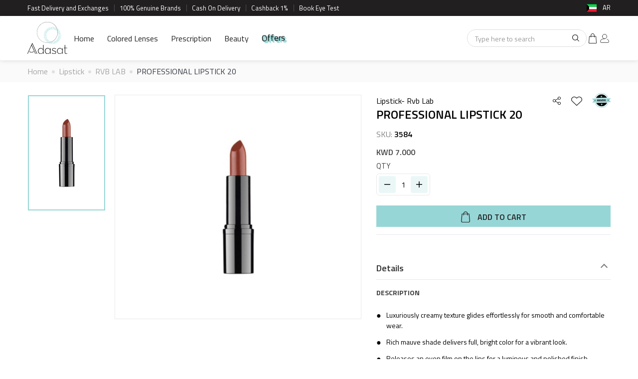

--- FILE ---
content_type: text/html; charset=UTF-8
request_url: https://adasat.online/kw-en/product-details/accessories/lipstick/rvb-lab9/professional-lipstick-20
body_size: 48643
content:
<!DOCTYPE html>
   <html lang="en" dir="ltr">
                  <head>
         <title>
            PROFESSIONAL LIPSTICK  20         </title>
         <meta charset="utf-8">
         <meta http-equiv="X-UA-Compatible" content="IE=edge">
         <meta name="viewport" content="width=device-width, initial-scale=1.0, maximum-scale=1.0, user-scalable=no">
         <meta name="apple-itunes-app" content="app-id=1217351254,app-argument=https://apps.apple.com/us/app/id1217351254">
         <meta name="google-site-verification" content="vsHEIRbUBQv6BVV2kgqfkz3pogUWsnmtFrnkfRNWdgg"/>
         <meta name="google-signin-client_id" content="755152249131-un4dr56d5s7sc59s11qdjq9i6u0ev9ko.apps.googleusercontent.com">
                  <meta property="og:url" content="https://adasat.online/kw-en/product-details/accessories/lipstick/rvb-lab9/professional-lipstick-20"/>
         <meta property="og:type" content="website" />
         <meta property="og:title" content="PROFESSIONAL LIPSTICK  20"/>
         <meta property="fb:app_id" content="471424043488234" />
         <meta property="og:description" content="DESCRIPTION:


	
	Luxuriously creamy texture glides effortlessly for smooth and comfortable wear.
	
	
	Rich mauve shade delivers full, bright color for a vibrant look.
	
	
	Releases an even film on the lips for a luminous and polished finish.
	
	
	Long-lasting shine keeps lips fresh and radiant throughout the day.
	
	
	Smoothing and plumping effect enhances lip definition and volume.
	
	
	Nourishing and protective formula keeps lips hydrated and soft.
	
	
	Prevents feathering and smudging for a flawless, well-defined pout.
	
	
	Can be used alone or combined with lip pencils and gloss for a customized look.
	

" />
         <meta property="og:image" content="https://cdn.adasat.online/product/product11731404096.jpg?time=1769443726" />
         <meta name="title" content="PROFESSIONAL LIPSTICK  20">
         <meta name="description" content="DESCRIPTION:


	
	Luxuriously creamy texture glides effortlessly for smooth and comfortable wear.
	
	
	Rich mauve shade delivers full, bright color for a vibrant look.
	
	
	Releases an even film on the lips for a luminous and polished finish.
	
	
	Long-lasting shine keeps lips fresh and radiant throughout the day.
	
	
	Smoothing and plumping effect enhances lip definition and volume.
	
	
	Nourishing and protective formula keeps lips hydrated and soft.
	
	
	Prevents feathering and smudging for a flawless, well-defined pout.
	
	
	Can be used alone or combined with lip pencils and gloss for a customized look.
	

">
                           <link rel="preconnect" href="https://fonts.googleapis.com">
         <link rel="preconnect" href="https://fonts.gstatic.com" crossorigin>
         <link href="https://fonts.googleapis.com/css2?family=Titillium+Web:wght@400;600;700&display=swap" rel="stylesheet">
         <link href="https://adasat.online/front/images/favicon-icon.png?time=1769443726" rel="shortcut icon">
         
         <link rel="stylesheet preload" href="https://adasat.online/front/css/jquery-ui.css">
         <link rel="preload stylesheet" as="style" type="text/css" href="https://adasat.online/front/css/bootstrap.css">
                  <link rel="preload stylesheet" as="style" type="text/css" href="https://adasat.online/front/css/style.css">
         <link rel="preload stylesheet" as="style" type="text/css" media='(max-width: 1199px)' href="https://adasat.online/front/css/responsive.css">
         <link rel="stylesheet preload" href="https://adasat.online/front/css/image-zoom.css">
         <link rel="stylesheet preload" href="https://adasat.online/front/css/jquery.zbox.min.css">
                                    <!-- Global site tag (gtag.js) - Google Analytics -->
         <!-- Facebook Pixel Code -->
         <script>
            !function(f,b,e,v,n,t,s)
            {if(f.fbq)return;n=f.fbq=function(){n.callMethod?
            n.callMethod.apply(n,arguments):n.queue.push(arguments)};
            if(!f._fbq)f._fbq=n;n.push=n;n.loaded=!0;n.version='2.0';
            n.queue=[];t=b.createElement(e);t.async=!0;
            t.src=v;s=b.getElementsByTagName(e)[0];
            s.parentNode.insertBefore(t,s)}(window,document,'script',
            'https://connect.facebook.net/en_US/fbevents.js');
            fbq('init', '210643278368299');
            fbq('track', 'PageView');
         </script>
         <noscript>
            <img height="1" width="1"
               src="https://www.facebook.com/tr?id=210643278368299&ev=PageView&noscript=1"/>
         </noscript>
         <!-- End Facebook Pixel Code -->
         <!-- Google Tag Manager -->
         <script>(function(w,d,s,l,i){w[l]=w[l]||[];w[l].push({'gtm.start':
            new Date().getTime(),event:'gtm.js'});var f=d.getElementsByTagName(s)[0],
            j=d.createElement(s),dl=l!='dataLayer'?'&l='+l:'';j.async=true;j.src=
            'https://www.googletagmanager.com/gtm.js?id='+i+dl;f.parentNode.insertBefore(j,f);
            })(window,document,'script','dataLayer','GTM-5B7X5Q9');
         </script>
         <!-- End Google Tag Manager -->
         <!-- SEO Google Tag Manager -->
                  <script type="application/ld+json">
            {
    "@context": "https://schema.org",
    "@type": "Organization",
    "name": "Adasat",
    "url": "https://adasat.online/",
    "logo": "https://adasat.online/front/images/adasat-logo.svg",
    "sameAs": [
        "https://m.facebook.com/Adasat.online/",
        "https://instagram.com/adasat.online"
    ],
    "contactPoint": {
        "@type": "ContactPoint",
        "contactType": "customer service"
    }
}        </script>
        <!-- End SEO Google Tag Manager -->  
      </head>
      <body  class=" en   ">
         <!-- Google Tag Manager (noscript) -->
         <noscript><iframe src="https://www.googletagmanager.com/ns.html?id=GTM-5LC27SGP"
            height="0" width="0" style="display:none;visibility:hidden"></iframe></noscript>
             
         <!-- End Google Tag Manager (noscript) -->
         <div class="modal fade" id="myModalDeleteSelected">
            <div class="modal-dialog">
               <div class="modal-content">
                  <div class="modal-header">
                     <button aria-hidden="true" class="close" data-dismiss="modal" type="button">&times;</button>
                     <p class="modal-title" id="fcbox_delete_selected_heading_tag"></p>
                  </div>
                  <div class="modal-body">
                     <!--<h1>Heading</h1>-->
                     <p id="fcbox_delete_selected_content_tag">Content</p>
                  </div>
                  <div class="modal-footer">
                     <button class="btn btn-primary fcbox_delete_selected_content_btn" type="button" onclick="">Delete</button>
                     <button class="btn btn-default-outline" data-dismiss="modal" type="button">Close</button>
                  </div>
               </div>
            </div>
         </div>
         <a class="fcbox_delete_selected_tag ajesh_display_none" data-toggle="modal" href="#myModalDeleteSelected"></a>
                  <div id="app-links" style="display: none;">
            <a id="close-applinks" class="close" href="javascript:void(0);" onclick="Hideappbanner();">×</a>
            <div class="details">
               <img src="https://adasat.online/front/images/appicon.png" alt="adasat" title="" width="36" height="36">
               <div class="info">
                  <p>Download Adasat App to buy Contact lens</p>
               </div>
            </div>
            <a class="link" href="https://adasatonline.page.link/download">Open</a>
         </div>
                  <!-- Google Tag Manager (noscript) -->
         <noscript><iframe src="https://www.googletagmanager.com/ns.html?id=GTM-5B7X5Q9"
            height="0" width="0" style="display:none;visibility:hidden"></iframe></noscript>
         <!-- End Google Tag Manager (noscript) -->
         <div class="coming-loader" id="loader_search" style="display: none;">
            <div class="coming-loader-img">
               <img class="img-responsive" src="https://adasat.online/front/images/loader.svg" alt="loader" title="">
            </div>
         </div>
         <script  type="text/javascript" src="https://adasat.online/front/js/jquery-3.2.0.min.js"></script>
         <script type="text/javascript">
            var site_url="https://adasat.online/";
            var site_url_Folder = "/";
         </script>
          
         <style type="text/css">
	div[id^=flip] {
  height: 25px;
}
div[id^=panel] {
  height: 50px;
}
.hide-badge{
	display: none !important;
}
</style>
<!-- Google tag (gtag.js) -->
<script async src="https://www.googletagmanager.com/gtag/js?id=G-NWYPX71PFP"></script>
<script>
  window.dataLayer = window.dataLayer || [];
  function gtag(){dataLayer.push(arguments);}
  gtag('js', new Date());

  gtag('config', 'G-NWYPX71PFP');
</script>
<!-- Google Tag Manager -->
<script>(function(w,d,s,l,i){w[l]=w[l]||[];w[l].push({'gtm.start':
new Date().getTime(),event:'gtm.js'});var f=d.getElementsByTagName(s)[0],
j=d.createElement(s),dl=l!='dataLayer'?'&l='+l:'';j.async=true;j.src=
'https://www.googletagmanager.com/gtm.js?id='+i+dl;f.parentNode.insertBefore(j,f);
})(window,document,'script','dataLayer','GTM-5LC27SGP');</script>
<!-- End Google Tag Manager -->
<header class="header" id="header">	
	<div class="top-header">
		<div class="container">
			<div class="top-left-header">
				<ul id="marquee-list">
					<li>Fast Delivery and Exchanges</li>
					<li>100% Genuine Brands</li>
										<li >Cash On Delivery</li>
										<li>Cashback 1%					</li>
										<li><a href="https://adasat.online/kw-en/booking_calendar">Book Eye Test</a>
					</li>
									</ul>
			</div>
			<div class="top-right-header">
				<div class="header-country">
					<div class="header-country-in">								
						<a class="header-country-img-box" href="javascript:void(0);">
							<span class="headerflag kuwait"></span>
						</a>
						<div class="header-country-list">
							<div class="header-country-list-in">
								<ul>
																		<li  class="activecountry" >
																				<a href="javascript:void(0);">
																					<span class="icon kuwait"></span>
											<div class="text">
												Kuwait											</div>
										</a>
									</li>
																		<li >
																				<a href="javascript:void(0);" onclick="enterSiteLang2(1,2);">
																					<span class="icon uae"></span>
											<div class="text">
												UAE											</div>
										</a>
									</li>
																		<li >
																				<a href="javascript:void(0);" onclick="enterSiteLang2(1,3);">
																					<span class="icon saudi arabia"></span>
											<div class="text">
												Saudi Arabia											</div>
										</a>
									</li>
																		<li >
																				<a href="javascript:void(0);" onclick="enterSiteLang2(1,4);">
																					<span class="icon bahrain"></span>
											<div class="text">
												Bahrain											</div>
										</a>
									</li>
																		<li >
																				<a href="javascript:void(0);" onclick="enterSiteLang2(1,5);">
																					<span class="icon qatar"></span>
											<div class="text">
												Qatar											</div>
										</a>
									</li>
																		<li >
																				<a href="javascript:void(0);" onclick="enterSiteLang2(1,6);">
																					<span class="icon oman"></span>
											<div class="text">
												Oman											</div>
										</a>
									</li>
									
																		<li class="othercountry" style="font-weight: 600 !important">Other countries</li>
																		<li >
																				<a href="javascript:void(0);" onclick="enterSiteLang2(1,14);">
																				
											<span class="icon australia"></span>
											<span class="text">
												Australia											</span>
										</a>
									</li>
																		<li >
																				<a href="javascript:void(0);" onclick="enterSiteLang2(1,16);">
																				
											<span class="icon belgium"></span>
											<span class="text">
												Belgium											</span>
										</a>
									</li>
																		<li >
																				<a href="javascript:void(0);" onclick="enterSiteLang2(1,11);">
																				
											<span class="icon canada"></span>
											<span class="text">
												Canada											</span>
										</a>
									</li>
																		<li >
																				<a href="javascript:void(0);" onclick="enterSiteLang2(1,20);">
																				
											<span class="icon denmark"></span>
											<span class="text">
												Denmark											</span>
										</a>
									</li>
																		<li >
																				<a href="javascript:void(0);" onclick="enterSiteLang2(1,9);">
																				
											<span class="icon france"></span>
											<span class="text">
												France											</span>
										</a>
									</li>
																		<li >
																				<a href="javascript:void(0);" onclick="enterSiteLang2(1,12);">
																				
											<span class="icon germany"></span>
											<span class="text">
												Germany											</span>
										</a>
									</li>
																		<li >
																				<a href="javascript:void(0);" onclick="enterSiteLang2(1,17);">
																				
											<span class="icon italy"></span>
											<span class="text">
												Italy											</span>
										</a>
									</li>
																		<li >
																				<a href="javascript:void(0);" onclick="enterSiteLang2(1,10);">
																				
											<span class="icon morocco"></span>
											<span class="text">
												Morocco											</span>
										</a>
									</li>
																		<li >
																				<a href="javascript:void(0);" onclick="enterSiteLang2(1,13);">
																				
											<span class="icon netherlands "></span>
											<span class="text">
												Netherlands 											</span>
										</a>
									</li>
																		<li >
																				<a href="javascript:void(0);" onclick="enterSiteLang2(1,22);">
																				
											<span class="icon new zealand"></span>
											<span class="text">
												New Zealand											</span>
										</a>
									</li>
																		<li >
																				<a href="javascript:void(0);" onclick="enterSiteLang2(1,21);">
																				
											<span class="icon norway"></span>
											<span class="text">
												Norway											</span>
										</a>
									</li>
																		<li >
																				<a href="javascript:void(0);" onclick="enterSiteLang2(1,19);">
																				
											<span class="icon sweden"></span>
											<span class="text">
												Sweden											</span>
										</a>
									</li>
																		<li >
																				<a href="javascript:void(0);" onclick="enterSiteLang2(1,18);">
																				
											<span class="icon switzerland"></span>
											<span class="text">
												Switzerland											</span>
										</a>
									</li>
																		<li >
																				<a href="javascript:void(0);" onclick="enterSiteLang2(1,8);">
																				
											<span class="icon united kingdom"></span>
											<span class="text">
												United Kingdom											</span>
										</a>
									</li>
																		<li >
																				<a href="javascript:void(0);" onclick="enterSiteLang2(1,7);">
																				
											<span class="icon united states"></span>
											<span class="text">
												United States											</span>
										</a>
									</li>
																	</ul>
							</div>
						</div>
					</div>
										<a href="javascript:void(0)" onclick="enterSiteLang2(2,1);"><span>
						AR					</span></a>
				</div>
			</div>
		</div>
	</div>
	<nav class="navbar navbar-default" role="navigation" id="masthead">
		<div class="container">			
			<div class="navbar-header">

								<a class="navbar-brand" href="https://adasat.online/kw-en"><img src="https://adasat.online/front/images/adasat-logo.svg" alt="adasat-logo" title="" class="img-responsive" /></a>
				<ul class="mobile-header-list">
					<li>
						<div class="header-cart">
							<a href="https://adasat.online/kw-en/cart">
								<span class="item-count hide-badge" 
								      id="cartcount">
								    								</span>
								<img src="https://adasat.online/front/images/header-cart.svg" alt="cart" title="">
							</a>
						</div>
					</li>
					<li class="login-list">
											<a href="javascript:void(0)" data-toggle="modal" data-target="#login-form"><img src="https://adasat.online/front/images/header-user.svg" alt="sign in" title=""></a>
										</li>
					<li>
						<div class="header-country">
							<div class="header-country-in">								
								<a class="header-country-img-box" href="javascript:void(0);">
									<span class="headerflag kuwait"></span>
								</a>
								<div class="header-country-list">
									<div class="header-country-list-in">
										<ul>
																						<li  class="activecountry" >
																								<a href="javascript:void(0);">
																									<span class="icon kuwait"></span>
													<div class="text">
														Kuwait													</div>
												</a>
											</li>
																						<li >
																								<a href="javascript:void(0);" onclick="enterSiteLang2(1,2);">
																									<span class="icon uae"></span>
													<div class="text">
														UAE													</div>
												</a>
											</li>
																						<li >
																								<a href="javascript:void(0);" onclick="enterSiteLang2(1,3);">
																									<span class="icon saudi arabia"></span>
													<div class="text">
														Saudi Arabia													</div>
												</a>
											</li>
																						<li >
																								<a href="javascript:void(0);" onclick="enterSiteLang2(1,4);">
																									<span class="icon bahrain"></span>
													<div class="text">
														Bahrain													</div>
												</a>
											</li>
																						<li >
																								<a href="javascript:void(0);" onclick="enterSiteLang2(1,5);">
																									<span class="icon qatar"></span>
													<div class="text">
														Qatar													</div>
												</a>
											</li>
																						<li >
																								<a href="javascript:void(0);" onclick="enterSiteLang2(1,6);">
																									<span class="icon oman"></span>
													<div class="text">
														Oman													</div>
												</a>
											</li>
											
																						<li class="othercountry" style="font-weight: 600 !important">Other countries</li>
																						<li >
																								<a href="javascript:void(0);" onclick="enterSiteLang2(1,14);">
																								
													<span class="icon australia"></span>
													<span class="text">
														Australia													</span>
												</a>
											</li>
																						<li >
																								<a href="javascript:void(0);" onclick="enterSiteLang2(1,16);">
																								
													<span class="icon belgium"></span>
													<span class="text">
														Belgium													</span>
												</a>
											</li>
																						<li >
																								<a href="javascript:void(0);" onclick="enterSiteLang2(1,11);">
																								
													<span class="icon canada"></span>
													<span class="text">
														Canada													</span>
												</a>
											</li>
																						<li >
																								<a href="javascript:void(0);" onclick="enterSiteLang2(1,20);">
																								
													<span class="icon denmark"></span>
													<span class="text">
														Denmark													</span>
												</a>
											</li>
																						<li >
																								<a href="javascript:void(0);" onclick="enterSiteLang2(1,9);">
																								
													<span class="icon france"></span>
													<span class="text">
														France													</span>
												</a>
											</li>
																						<li >
																								<a href="javascript:void(0);" onclick="enterSiteLang2(1,12);">
																								
													<span class="icon germany"></span>
													<span class="text">
														Germany													</span>
												</a>
											</li>
																						<li >
																								<a href="javascript:void(0);" onclick="enterSiteLang2(1,17);">
																								
													<span class="icon italy"></span>
													<span class="text">
														Italy													</span>
												</a>
											</li>
																						<li >
																								<a href="javascript:void(0);" onclick="enterSiteLang2(1,10);">
																								
													<span class="icon morocco"></span>
													<span class="text">
														Morocco													</span>
												</a>
											</li>
																						<li >
																								<a href="javascript:void(0);" onclick="enterSiteLang2(1,13);">
																								
													<span class="icon netherlands "></span>
													<span class="text">
														Netherlands 													</span>
												</a>
											</li>
																						<li >
																								<a href="javascript:void(0);" onclick="enterSiteLang2(1,22);">
																								
													<span class="icon new zealand"></span>
													<span class="text">
														New Zealand													</span>
												</a>
											</li>
																						<li >
																								<a href="javascript:void(0);" onclick="enterSiteLang2(1,21);">
																								
													<span class="icon norway"></span>
													<span class="text">
														Norway													</span>
												</a>
											</li>
																						<li >
																								<a href="javascript:void(0);" onclick="enterSiteLang2(1,19);">
																								
													<span class="icon sweden"></span>
													<span class="text">
														Sweden													</span>
												</a>
											</li>
																						<li >
																								<a href="javascript:void(0);" onclick="enterSiteLang2(1,18);">
																								
													<span class="icon switzerland"></span>
													<span class="text">
														Switzerland													</span>
												</a>
											</li>
																						<li >
																								<a href="javascript:void(0);" onclick="enterSiteLang2(1,8);">
																								
													<span class="icon united kingdom"></span>
													<span class="text">
														United Kingdom													</span>
												</a>
											</li>
																						<li >
																								<a href="javascript:void(0);" onclick="enterSiteLang2(1,7);">
																								
													<span class="icon united states"></span>
													<span class="text">
														United States													</span>
												</a>
											</li>
																					</ul>
									</div>
								</div>
							</div>
														<a href="javascript:void(0)" onclick="enterSiteLang2(2,1);"><span>
								AR							</span></a>
						</div>
					</li>
				</ul>
			</div>
						<div class="hdr-nav">
					<div class="collapse navbar-collapse" id="navbar-ex1-collapse">
						<ul class="nav navbar-nav" id="main-menu">
							<li class=""><a href="https://adasat.online/kw-en">Home</a></li>
							<li class="dropdown mega-dropdown brand_menu new_class "><a href="javascript:void(0)" class="custom-link menu-item">Colored Lenses</a>

								<div class="dropdown-menu mega-dropdown-menu">
									<div class="container">
										<div class="row">
																							<div class="col-md-2">
																								<ul class="dropdown-categories">
																											<li class="brand-name" id="flip1" onclick="Coloredsectionanalytics()">
														<a href="https://adasat.online/kw-en/product-list/colored-lenses/mega-deal">Mega Deal<span class="down-arrow"></span></a>
														<ul class="inner-list" id="panel1">
																														<li><a href="https://adasat.online/kw-en/product-list/colored-lenses/mega-deal/monthly-use">Monthly  Use</a></li>
																														<li><a href="https://adasat.online/kw-en/product-list/colored-lenses/mega-deal/daily-use">Daily Use</a></li>
																
														</ul>
													</li>
																									<li class="brand-name" id="flip2" onclick="Coloredsectionanalytics()">
														<a href="https://adasat.online/kw-en/product-list/colored-lenses/sarab-lenses">Sarab Lenses<span class="down-arrow"></span></a>
														<ul class="inner-list" id="panel2">
																														<li><a href="https://adasat.online/kw-en/product-list/colored-lenses/sarab-lenses/monthly">Monthly</a></li>
																														<li><a href="https://adasat.online/kw-en/product-list/colored-lenses/sarab-lenses/daily">Daily</a></li>
																
														</ul>
													</li>
																									<li class="brand-name" id="flip3" onclick="Coloredsectionanalytics()">
														<a href="https://adasat.online/kw-en/product-list/colored-lenses/bella-lenses">Bella Lenses<span class="down-arrow"></span></a>
														<ul class="inner-list" id="panel3">
																														<li><a href="https://adasat.online/kw-en/product-list/colored-lenses/bella-lenses/1-day-secret-2026">1 DAY Secret 2026</a></li>
																														<li><a href="https://adasat.online/kw-en/product-list/colored-lenses/bella-lenses/1-day-secret-2025">1 DAY Secret 2025</a></li>
																														<li><a href="https://adasat.online/kw-en/product-list/colored-lenses/bella-lenses/1-day-secret">1 DAY Secret</a></li>
																														<li><a href="https://adasat.online/kw-en/product-list/colored-lenses/bella-lenses/new-2025">New 2025</a></li>
																														<li><a href="https://adasat.online/kw-en/product-list/colored-lenses/bella-lenses/elite">Elite</a></li>
																														<li><a href="https://adasat.online/kw-en/product-list/colored-lenses/bella-lenses/elite-sale">Elite Sale</a>&nbsp;<span class="label label-info">Sale</span></li>
																														<li><a href="https://adasat.online/kw-en/product-list/colored-lenses/bella-lenses/diamonds-new-color">Diamonds New Color</a>&nbsp;<span class="label label-danger">Buy 1 Get 3 </span></li>
																														<li><a href="https://adasat.online/kw-en/product-list/colored-lenses/bella-lenses/diamonds">Diamonds</a></li>
																														<li><a href="https://adasat.online/kw-en/product-list/colored-lenses/bella-lenses/glow">Glow</a></li>
																														<li><a href="https://adasat.online/kw-en/product-list/colored-lenses/bella-lenses/natural-r">Natural </a></li>
																														<li><a href="https://adasat.online/kw-en/product-list/colored-lenses/bella-lenses/contour-">Contour</a></li>
																														<li><a href="https://adasat.online/kw-en/product-list/colored-lenses/bella-lenses/highlight">Highlight</a></li>
																
														</ul>
													</li>
																									<li class="brand-name" id="flip4" onclick="Coloredsectionanalytics()">
														<a href="https://adasat.online/kw-en/product-list/colored-lenses/amara-lenses">Amara Lenses<span class="down-arrow"></span></a>
														<ul class="inner-list" id="panel4">
																														<li><a href="https://adasat.online/kw-en/product-list/colored-lenses/amara-lenses/amara-rimal">Amara Rimal</a></li>
																														<li><a href="https://adasat.online/kw-en/product-list/colored-lenses/amara-lenses/amara---outlet">Amara - Outlet </a>&nbsp;<span class="label label-info">Sale</span></li>
																														<li><a href="https://adasat.online/kw-en/product-list/colored-lenses/amara-lenses/amara-daily">Amara Daily</a></li>
																														<li><a href="https://adasat.online/kw-en/product-list/colored-lenses/amara-lenses/amara-x-gio-daily">Amara X GIO Daily</a></li>
																														<li><a href="https://adasat.online/kw-en/product-list/colored-lenses/amara-lenses/celebrity-2024">Celebrity 2024</a></li>
																														<li><a href="https://adasat.online/kw-en/product-list/colored-lenses/amara-lenses/amara-celebrity">Amara Celebrity</a></li>
																														<li><a href="https://adasat.online/kw-en/product-list/colored-lenses/amara-lenses/amara-x-gio-2024">Amara X GIO 2024</a></li>
																														<li><a href="https://adasat.online/kw-en/product-list/colored-lenses/amara-lenses/amara">Amara </a></li>
																														<li><a href="https://adasat.online/kw-en/product-list/colored-lenses/amara-lenses/amara-nour-al-ghandour">Amara Nour Al-Ghandour</a></li>
																
														</ul>
													</li>
																									<li class="brand-name" id="flip5" onclick="Coloredsectionanalytics()">
														<a href="https://adasat.online/kw-en/product-list/colored-lenses/celena-lenses">Celena Lenses<span class="down-arrow"></span></a>
														<ul class="inner-list" id="panel5">
																														<li><a href="https://adasat.online/kw-en/product-list/colored-lenses/celena-lenses/shaded2">Shaded.</a>&nbsp;<span class="label label-info">Sale</span></li>
																														<li><a href="https://adasat.online/kw-en/product-list/colored-lenses/celena-lenses/natural">Natural</a>&nbsp;<span class="label label-info">Sale</span></li>
																														<li><a href="https://adasat.online/kw-en/product-list/colored-lenses/celena-lenses/shaded">Shaded</a>&nbsp;<span class="label label-info">Sale</span></li>
																														<li><a href="https://adasat.online/kw-en/product-list/colored-lenses/celena-lenses/define">Define</a>&nbsp;<span class="label label-info">Sale</span></li>
																														<li><a href="https://adasat.online/kw-en/product-list/colored-lenses/celena-lenses/one-day">One Day</a>&nbsp;<span class="label label-info">Sale</span></li>
																
														</ul>
													</li>
																									<li class="brand-name" id="flip6" onclick="Coloredsectionanalytics()">
														<a href="https://adasat.online/kw-en/product-list/colored-lenses/deluna-lenses">Deluna Lenses<span class="down-arrow"></span></a>
														<ul class="inner-list" id="panel6">
																														<li><a href="https://adasat.online/kw-en/product-list/colored-lenses/deluna-lenses/deluna">Deluna</a></li>
																
														</ul>
													</li>
																									<li class="brand-name" id="flip7" onclick="Coloredsectionanalytics()">
														<a href="https://adasat.online/kw-en/product-list/colored-lenses/eyecandy-lenses">EYECANDY Lenses<span class="down-arrow"></span></a>
														<ul class="inner-list" id="panel7">
																														<li><a href="https://adasat.online/kw-en/product-list/colored-lenses/eyecandy-lenses/wild-collection">WILD Collection</a>&nbsp;<span class="label label-info">Sale</span></li>
																														<li><a href="https://adasat.online/kw-en/product-list/colored-lenses/eyecandy-lenses/wild-power">WILD Power</a>&nbsp;<span class="label label-info">Sale</span></li>
																
														</ul>
													</li>
												</ul></div>												<div class="col-md-2">
																								<ul class="dropdown-categories">
																											<li class="brand-name" id="flip8" onclick="Coloredsectionanalytics()">
														<a href="https://adasat.online/kw-en/product-list/colored-lenses/illuzion-lenses">Illuzion Lenses<span class="down-arrow"></span></a>
														<ul class="inner-list" id="panel8">
																														<li><a href="https://adasat.online/kw-en/product-list/colored-lenses/illuzion-lenses/illuzion">Illuzion</a>&nbsp;<span class="label label-info">Sale</span></li>
																														<li><a href="https://adasat.online/kw-en/product-list/colored-lenses/illuzion-lenses/icon-collection-2025">Icon Collection 2025</a>&nbsp;<span class="label label-info">Sale</span></li>
																														<li><a href="https://adasat.online/kw-en/product-list/colored-lenses/illuzion-lenses/shweiqan-collection">shweiqan Collection</a>&nbsp;<span class="label label-info">Sale</span></li>
																
														</ul>
													</li>
																									<li class="brand-name" id="flip9" onclick="Coloredsectionanalytics()">
														<a href="https://adasat.online/kw-en/product-list/colored-lenses/halloween-edition">Halloween Edition<span class="down-arrow"></span></a>
														<ul class="inner-list" id="panel9">
																														<li><a href="https://adasat.online/kw-en/product-list/colored-lenses/halloween-edition/deluna-fantasy-lens">Deluna Fantasy Lens</a></li>
																
														</ul>
													</li>
																									<li class="brand-name" id="flip10" onclick="Coloredsectionanalytics()">
														<a href="https://adasat.online/kw-en/product-list/colored-lenses/amore">Amore<span class="down-arrow"></span></a>
														<ul class="inner-list" id="panel10">
																														<li><a href="https://adasat.online/kw-en/product-list/colored-lenses/amore/6-months">6 Months</a>&nbsp;<span class="label label-info">Sale</span></li>
																
														</ul>
													</li>
																									<li class="brand-name" id="flip11" onclick="Coloredsectionanalytics()">
														<a href="https://adasat.online/kw-en/product-list/colored-lenses/diva-lenses">Diva Lenses<span class="down-arrow"></span></a>
														<ul class="inner-list" id="panel11">
																														<li><a href="https://adasat.online/kw-en/product-list/colored-lenses/diva-lenses/diva">Diva</a></li>
																														<li><a href="https://adasat.online/kw-en/product-list/colored-lenses/diva-lenses/diva-huda-kattan">Diva Huda Kattan</a></li>
																														<li><a href="https://adasat.online/kw-en/product-list/colored-lenses/diva-lenses/diva-plano">Diva Plano </a></li>
																
														</ul>
													</li>
																									<li class="brand-name" id="flip12" onclick="Coloredsectionanalytics()">
														<a href="https://adasat.online/kw-en/product-list/colored-lenses/loroyal-lenses">Loroyal Lenses<span class="down-arrow"></span></a>
														<ul class="inner-list" id="panel12">
																														<li><a href="https://adasat.online/kw-en/product-list/colored-lenses/loroyal-lenses/crystal-">Crystal </a>&nbsp;<span class="label label-info">Sale</span></li>
																														<li><a href="https://adasat.online/kw-en/product-list/colored-lenses/loroyal-lenses/dream-">Dream </a>&nbsp;<span class="label label-info">Sale</span></li>
																														<li><a href="https://adasat.online/kw-en/product-list/colored-lenses/loroyal-lenses/rose-yearly">Rose Yearly</a>&nbsp;<span class="label label-info">Sale</span></li>
																														<li><a href="https://adasat.online/kw-en/product-list/colored-lenses/loroyal-lenses/loro">Loroyal One Day</a>&nbsp;<span class="label label-info">Sale</span></li>
																
														</ul>
													</li>
																									<li class="brand-name" id="flip13" onclick="Coloredsectionanalytics()">
														<a href="https://adasat.online/kw-en/product-list/colored-lenses/acuvue-colored-lenses">ACUVUE Colored Lenses<span class="down-arrow"></span></a>
														<ul class="inner-list" id="panel13">
																														<li><a href="https://adasat.online/kw-en/product-list/colored-lenses/acuvue-colored-lenses/define-1-day-10-packs">Define 1 Day 10 Packs</a>&nbsp;<span class="label label-info">Sale</span></li>
																														<li><a href="https://adasat.online/kw-en/product-list/colored-lenses/acuvue-colored-lenses/define-1-day-30-packs">Define 1 Day 30 Packs</a>&nbsp;<span class="label label-info">Sale</span></li>
																
														</ul>
													</li>
																									<li class="brand-name" id="flip14" onclick="Coloredsectionanalytics()">
														<a href="https://adasat.online/kw-en/product-list/colored-lenses/anesthesia-lenses">Anesthesia Lenses<span class="down-arrow"></span></a>
														<ul class="inner-list" id="panel14">
																														<li><a href="https://adasat.online/kw-en/product-list/colored-lenses/anesthesia-lenses/addict-new-color">Addict New Color</a></li>
																														<li><a href="https://adasat.online/kw-en/product-list/colored-lenses/anesthesia-lenses/anesthesia-celebrity2">Anesthesia Celebrity</a></li>
																														<li><a href="https://adasat.online/kw-en/product-list/colored-lenses/anesthesia-lenses/noor-stars-usa">Noor Stars USA</a></li>
																														<li><a href="https://adasat.online/kw-en/product-list/colored-lenses/anesthesia-lenses/anesthesia-addict">Anesthesia Addict</a></li>
																														<li><a href="https://adasat.online/kw-en/product-list/colored-lenses/anesthesia-lenses/anesthetic">Anesthetic</a></li>
																														<li><a href="https://adasat.online/kw-en/product-list/colored-lenses/anesthesia-lenses/anesthesia-dream-">Anesthesia Dream </a></li>
																														<li><a href="https://adasat.online/kw-en/product-list/colored-lenses/anesthesia-lenses/anesthesia-usa">Anesthesia USA</a></li>
																														<li><a href="https://adasat.online/kw-en/product-list/colored-lenses/anesthesia-lenses/anesthesia-daily">Anesthesia Daily</a></li>
																
														</ul>
													</li>
												</ul></div>												<div class="col-md-2">
																								<ul class="dropdown-categories">
																											<li class="brand-name" id="flip15" onclick="Coloredsectionanalytics()">
														<a href="https://adasat.online/kw-en/product-list/colored-lenses/lens-me-lenses">Lens Me Lenses<span class="down-arrow"></span></a>
														<ul class="inner-list" id="panel15">
																														<li><a href="https://adasat.online/kw-en/product-list/colored-lenses/lens-me-lenses/lens-me-">Lens Me </a></li>
																
														</ul>
													</li>
																									<li class="brand-name" id="flip16" onclick="Coloredsectionanalytics()">
														<a href="https://adasat.online/kw-en/product-list/colored-lenses/desio">Desio<span class="down-arrow"></span></a>
														<ul class="inner-list" id="panel16">
																														<li><a href="https://adasat.online/kw-en/product-list/colored-lenses/desio/sensual-beauty">Sensual Beauty</a></li>
																														<li><a href="https://adasat.online/kw-en/product-list/colored-lenses/desio/two-shades-of-gray-">Two Shades Of Gray </a></li>
																														<li><a href="https://adasat.online/kw-en/product-list/colored-lenses/desio/coffee-collection">Coffee Collection</a></li>
																														<li><a href="https://adasat.online/kw-en/product-list/colored-lenses/desio/attitude-2-one-day">Attitude 2 (One Day)</a></li>
																														<li><a href="https://adasat.online/kw-en/product-list/colored-lenses/desio/attitude-1-tone">Attitude 1 Tone</a></li>
																														<li><a href="https://adasat.online/kw-en/product-list/colored-lenses/desio/attitude-2-tones">Attitude 2 Tones</a></li>
																														<li><a href="https://adasat.online/kw-en/product-list/colored-lenses/desio/attitude-3-tones">Attitude 3 Tones</a></li>
																														<li><a href="https://adasat.online/kw-en/product-list/colored-lenses/desio/attitude-3-one-day">Attitude 3 (One Day)</a></li>
																														<li><a href="https://adasat.online/kw-en/product-list/colored-lenses/desio/pantone---limited">Pantone - Limited </a></li>
																														<li><a href="https://adasat.online/kw-en/product-list/colored-lenses/desio/10th-anniversary">10th Anniversary</a></li>
																														<li><a href="https://adasat.online/kw-en/product-list/colored-lenses/desio/timeless">Timeless</a></li>
																														<li><a href="https://adasat.online/kw-en/product-list/colored-lenses/desio/mocha-mousse">MOCHA MOUSSE</a></li>
																
														</ul>
													</li>
																									<li class="brand-name" id="flip17" onclick="Coloredsectionanalytics()">
														<a href="https://adasat.online/kw-en/product-list/colored-lenses/dahab-lenses">Dahab Lenses<span class="down-arrow"></span></a>
														<ul class="inner-list" id="panel17">
																														<li><a href="https://adasat.online/kw-en/product-list/colored-lenses/dahab-lenses/natural-daily-5-pairs">Natural Daily 5 Pairs</a></li>
																														<li><a href="https://adasat.online/kw-en/product-list/colored-lenses/dahab-lenses/dahab-monthly">Dahab Monthly</a></li>
																														<li><a href="https://adasat.online/kw-en/product-list/colored-lenses/dahab-lenses/dahab-natural-monthly">Dahab Natural Monthly</a></li>
																														<li><a href="https://adasat.online/kw-en/product-list/colored-lenses/dahab-lenses/platinum-monthly">Platinum Monthly</a>&nbsp;<span class="label label-danger">Buy 2 Get 1</span></li>
																														<li><a href="https://adasat.online/kw-en/product-list/colored-lenses/dahab-lenses/dahab-daily-5-pairs">Dahab Daily 5 Pairs</a></li>
																														<li><a href="https://adasat.online/kw-en/product-list/colored-lenses/dahab-lenses/natural-daily-1-pair">Natural Daily 1 Pair</a></li>
																														<li><a href="https://adasat.online/kw-en/product-list/colored-lenses/dahab-lenses/dahab-daily-1-pair"> Dahab Daily 1 Pair</a></li>
																
														</ul>
													</li>
																									<li class="brand-name" id="flip18" onclick="Coloredsectionanalytics()">
														<a href="https://adasat.online/kw-en/product-list/colored-lenses/dye">DYE<span class="down-arrow"></span></a>
														<ul class="inner-list" id="panel18">
																														<li><a href="https://adasat.online/kw-en/product-list/colored-lenses/dye/monthly">Monthly</a></li>
																														<li><a href="https://adasat.online/kw-en/product-list/colored-lenses/dye/daily">Daily</a></li>
																
														</ul>
													</li>
																									<li class="brand-name" id="flip19" onclick="Coloredsectionanalytics()">
														<a href="https://adasat.online/kw-en/product-list/colored-lenses/fresh-look-lenses">Fresh Look Lenses<span class="down-arrow"></span></a>
														<ul class="inner-list" id="panel19">
																														<li><a href="https://adasat.online/kw-en/product-list/colored-lenses/fresh-look-lenses/colorblends">ColorBlends</a></li>
																														<li><a href="https://adasat.online/kw-en/product-list/colored-lenses/fresh-look-lenses/one-color">One Color</a></li>
																														<li><a href="https://adasat.online/kw-en/product-list/colored-lenses/fresh-look-lenses/freshlook-one-day">Freshlook One-Day</a>&nbsp;<span class="label label-info">Sale</span></li>
																
														</ul>
													</li>
																									<li class="brand-name" id="flip20" onclick="Coloredsectionanalytics()">
														<a href="https://adasat.online/kw-en/product-list/colored-lenses/eve">Eve<span class="down-arrow"></span></a>
														<ul class="inner-list" id="panel20">
																														<li><a href="https://adasat.online/kw-en/product-list/colored-lenses/eve/3-months">3 Months</a></li>
																
														</ul>
													</li>
																									<li class="brand-name" id="flip21" onclick="Coloredsectionanalytics()">
														<a href="https://adasat.online/kw-en/product-list/colored-lenses/jolie-lenses">Jolie Lenses<span class="down-arrow"></span></a>
														<ul class="inner-list" id="panel21">
																														<li><a href="https://adasat.online/kw-en/product-list/colored-lenses/jolie-lenses/monthly-genesis">Monthly Genesis</a></li>
																														<li><a href="https://adasat.online/kw-en/product-list/colored-lenses/jolie-lenses/jolie-daily">Jolie Daily</a></li>
																														<li><a href="https://adasat.online/kw-en/product-list/colored-lenses/jolie-lenses/monthly-obsession">Monthly Obsession</a></li>
																														<li><a href="https://adasat.online/kw-en/product-list/colored-lenses/jolie-lenses/weekly-collection">Weekly Collection</a></li>
																
														</ul>
													</li>
												</ul></div>												<div class="col-md-2">
																								<ul class="dropdown-categories">
																											<li class="brand-name" id="flip22" onclick="Coloredsectionanalytics()">
														<a href="https://adasat.online/kw-en/product-list/colored-lenses/colorvision-lenses">COLORVISION Lenses<span class="down-arrow"></span></a>
														<ul class="inner-list" id="panel22">
																														<li><a href="https://adasat.online/kw-en/product-list/colored-lenses/colorvision-lenses/colorvision">COLORVISION</a></li>
																
														</ul>
													</li>
																									<li class="brand-name" id="flip23" onclick="Coloredsectionanalytics()">
														<a href="https://adasat.online/kw-en/product-list/colored-lenses/daya-lenses">Daya Lenses<span class="down-arrow"></span></a>
														<ul class="inner-list" id="panel23">
																														<li><a href="https://adasat.online/kw-en/product-list/colored-lenses/daya-lenses/daya-1-day">DAYA 1 Day</a></li>
																
														</ul>
													</li>
																									<li class="brand-name" id="flip24" onclick="Coloredsectionanalytics()">
														<a href="https://adasat.online/kw-en/product-list/colored-lenses/lacelle-tri-kolor-lenses">LACELLE Tri-Kolor Lenses<span class="down-arrow"></span></a>
														<ul class="inner-list" id="panel24">
																														<li><a href="https://adasat.online/kw-en/product-list/colored-lenses/lacelle-tri-kolor-lenses/lacelle-tri-kolor">Lacelle Tri-Kolor</a></li>
																
														</ul>
													</li>
																									<li class="brand-name" id="flip25" onclick="Coloredsectionanalytics()">
														<a href="https://adasat.online/kw-en/product-list/colored-lenses/armella">Armella<span class="down-arrow"></span></a>
														<ul class="inner-list" id="panel25">
																														<li><a href="https://adasat.online/kw-en/product-list/colored-lenses/armella/aramella-monthly">Aramella Monthly</a>&nbsp;<span class="label label-danger">Buy 2 Get 1</span></li>
																														<li><a href="https://adasat.online/kw-en/product-list/colored-lenses/armella/aramella-yearly">Aramella yearly</a>&nbsp;<span class="label label-danger">Buy 2 Get 1</span></li>
																
														</ul>
													</li>
																									<li class="brand-name" id="flip26" onclick="Coloredsectionanalytics()">
														<a href="https://adasat.online/kw-en/product-list/colored-lenses/genial">GENIAL<span class="down-arrow"></span></a>
														<ul class="inner-list" id="panel26">
																														<li><a href="https://adasat.online/kw-en/product-list/colored-lenses/genial/genial">GENIAL</a></li>
																
														</ul>
													</li>
																									<li class="brand-name" id="flip27" onclick="Coloredsectionanalytics()">
														<a href="https://adasat.online/kw-en/product-list/colored-lenses/air-optix-lenses">AIR OPTIX Lenses<span class="down-arrow"></span></a>
														<ul class="inner-list" id="panel27">
																														<li><a href="https://adasat.online/kw-en/product-list/colored-lenses/air-optix-lenses/air-optix">AIR OPTIX</a></li>
																
														</ul>
													</li>
																									<li class="brand-name" id="flip28" onclick="Coloredsectionanalytics()">
														<a href="https://adasat.online/kw-en/product-list/colored-lenses/my-lense-lenses">My Lense Lenses<span class="down-arrow"></span></a>
														<ul class="inner-list" id="panel28">
																														<li><a href="https://adasat.online/kw-en/product-list/colored-lenses/my-lense-lenses/my-lense">My Lense</a>&nbsp;<span class="label label-danger">Buy 2 Get 1</span></li>
																
														</ul>
													</li>
												</ul></div>												<div class="col-md-2 rowbreaklist">
																								<ul class="dropdown-categories">
																											<li class="brand-name" id="flip29" onclick="Coloredsectionanalytics()">
														<a href="https://adasat.online/kw-en/product-list/colored-lenses/sultana-lenses">Sultana Lenses<span class="down-arrow"></span></a>
														<ul class="inner-list" id="panel29">
																														<li><a href="https://adasat.online/kw-en/product-list/colored-lenses/sultana-lenses/sultana">Sultana</a>&nbsp;<span class="label label-danger">Buy 1 Get 1</span></li>
																
														</ul>
													</li>
																									<li class="brand-name" id="flip30" onclick="Coloredsectionanalytics()">
														<a href="https://adasat.online/kw-en/product-list/colored-lenses/noor-lenses">Noor Lenses<span class="down-arrow"></span></a>
														<ul class="inner-list" id="panel30">
																														<li><a href="https://adasat.online/kw-en/product-list/colored-lenses/noor-lenses/monthly">Monthly</a>&nbsp;<span class="label label-danger">Buy 1 Get 1</span></li>
																														<li><a href="https://adasat.online/kw-en/product-list/colored-lenses/noor-lenses/yearly">Yearly</a>&nbsp;<span class="label label-danger">Buy 1 Get 1</span></li>
																														<li><a href="https://adasat.online/kw-en/product-list/colored-lenses/noor-lenses/noor-outlet">Noor Outlet</a>&nbsp;<span class="label label-info">Sale</span></li>
																
														</ul>
													</li>
																									<li class="brand-name" id="flip31" onclick="Coloredsectionanalytics()">
														<a href="https://adasat.online/kw-en/product-list/colored-lenses/fresh-lady-lenses">Fresh Lady Lenses<span class="down-arrow"></span></a>
														<ul class="inner-list" id="panel31">
																														<li><a href="https://adasat.online/kw-en/product-list/colored-lenses/fresh-lady-lenses/monthly">Monthly</a>&nbsp;<span class="label label-danger">Buy 2 Get 1</span></li>
																														<li><a href="https://adasat.online/kw-en/product-list/colored-lenses/fresh-lady-lenses/daily">Daily</a>&nbsp;<span class="label label-danger">BUY 3 GET 1</span></li>
																
														</ul>
													</li>
																									<li class="brand-name" id="flip32" onclick="Coloredsectionanalytics()">
														<a href="https://adasat.online/kw-en/product-list/colored-lenses/wonderlook-lenses">WonderLook Lenses<span class="down-arrow"></span></a>
														<ul class="inner-list" id="panel32">
																														<li><a href="https://adasat.online/kw-en/product-list/colored-lenses/wonderlook-lenses/wonderlook">WonderLook</a>&nbsp;<span class="label label-danger">Buy 2 Get 1</span></li>
																
														</ul>
													</li>
																									<li class="brand-name" id="flip33" onclick="Coloredsectionanalytics()">
														<a href="https://adasat.online/kw-en/product-list/colored-lenses/lazord-lenses">Lazord Lenses<span class="down-arrow"></span></a>
														<ul class="inner-list" id="panel33">
																														<li><a href="https://adasat.online/kw-en/product-list/colored-lenses/lazord-lenses/lazord-yearly">Lazord Yearly</a>&nbsp;<span class="label label-danger">Buy 1 Get 1</span></li>
																														<li><a href="https://adasat.online/kw-en/product-list/colored-lenses/lazord-lenses/lazord-monthly">Lazord Monthly</a>&nbsp;<span class="label label-danger">Buy 1 Get 1</span></li>
																
														</ul>
													</li>
																									<li class="brand-name" id="flip34" onclick="Coloredsectionanalytics()">
														<a href="https://adasat.online/kw-en/product-list/colored-lenses/cinderella-lenses">Cinderella Lenses<span class="down-arrow"></span></a>
														<ul class="inner-list" id="panel34">
																														<li><a href="https://adasat.online/kw-en/product-list/colored-lenses/cinderella-lenses/private-">Private </a>&nbsp;<span class="label label-danger">Buy 2 Get 1</span></li>
																														<li><a href="https://adasat.online/kw-en/product-list/colored-lenses/cinderella-lenses/cinderella-light-">Cinderella Light </a>&nbsp;<span class="label label-danger">Buy 2 Get 1</span></li>
																														<li><a href="https://adasat.online/kw-en/product-list/colored-lenses/cinderella-lenses/cute-cristal">Cute Cristal </a>&nbsp;<span class="label label-danger">Buy 2 Get 1</span></li>
																														<li><a href="https://adasat.online/kw-en/product-list/colored-lenses/cinderella-lenses/b-sweet-flower">B Sweet Flower </a>&nbsp;<span class="label label-danger">Buy 2 Get 1</span></li>
																														<li><a href="https://adasat.online/kw-en/product-list/colored-lenses/cinderella-lenses/private-oxy">Private OXY</a>&nbsp;<span class="label label-danger">Buy 2 Get 1</span></li>
																														<li><a href="https://adasat.online/kw-en/product-list/colored-lenses/cinderella-lenses/privat-oxy-2-">Privat Oxy 2  </a>&nbsp;<span class="label label-danger">Buy 2 Get 1</span></li>
																
														</ul>
													</li>
																									<li class="brand-name" id="flip35" onclick="Coloredsectionanalytics()">
														<a href="https://adasat.online/kw-en/product-list/colored-lenses/lorans-lenses">Lorans Lenses<span class="down-arrow"></span></a>
														<ul class="inner-list" id="panel35">
																														<li><a href="https://adasat.online/kw-en/product-list/colored-lenses/lorans-lenses/lorans-">Lorans </a>&nbsp;<span class="label label-danger">Buy 1 Get 1</span></li>
																
														</ul>
													</li>
												</ul></div>												<div class="col-md-2 rowbreaklist">
																								<ul class="dropdown-categories">
																											<li class="brand-name" id="flip36" onclick="Coloredsectionanalytics()">
														<a href="https://adasat.online/kw-en/product-list/colored-lenses/luminous-lenses">Luminous Lenses<span class="down-arrow"></span></a>
														<ul class="inner-list" id="panel36">
																														<li><a href="https://adasat.online/kw-en/product-list/colored-lenses/luminous-lenses/luminous-9-months">Luminous 9 Months</a>&nbsp;<span class="label label-danger">Buy 2 Get 1</span></li>
																														<li><a href="https://adasat.online/kw-en/product-list/colored-lenses/luminous-lenses/luminous-3-months">Luminous 3 Months</a></li>
																														<li><a href="https://adasat.online/kw-en/product-list/colored-lenses/luminous-lenses/luminous-new-colour">Luminous New Colour </a></li>
																
														</ul>
													</li>
																									<li class="brand-name" id="flip37" onclick="Coloredsectionanalytics()">
														<a href="https://adasat.online/kw-en/product-list/colored-lenses/victoria-lenses">Victoria Lenses<span class="down-arrow"></span></a>
														<ul class="inner-list" id="panel37">
																														<li><a href="https://adasat.online/kw-en/product-list/colored-lenses/victoria-lenses/victoria-yearly">Victoria Yearly</a>&nbsp;<span class="label label-danger">Buy 2 Get 1</span></li>
																														<li><a href="https://adasat.online/kw-en/product-list/colored-lenses/victoria-lenses/victoria-monthly">Victoria Monthly</a>&nbsp;<span class="label label-danger">Buy 2 Get 1</span></li>
																
														</ul>
													</li>
																									<li class="brand-name" id="flip38" onclick="Coloredsectionanalytics()">
														<a href="https://adasat.online/kw-en/product-list/colored-lenses/naturel-lenses">Naturel Lenses<span class="down-arrow"></span></a>
														<ul class="inner-list" id="panel38">
																														<li><a href="https://adasat.online/kw-en/product-list/colored-lenses/naturel-lenses/naturel-1-month"> Naturel 1 Month</a></li>
																														<li><a href="https://adasat.online/kw-en/product-list/colored-lenses/naturel-lenses/naturel-6-months">Naturel 6 months</a>&nbsp;<span class="label label-danger">Buy 2 Get 1</span></li>
																														<li><a href="https://adasat.online/kw-en/product-list/colored-lenses/naturel-lenses/naturel-core-1-month">Naturel Core 1 month</a></li>
																														<li><a href="https://adasat.online/kw-en/product-list/colored-lenses/naturel-lenses/naturel-limit-1-month">Naturel Limit 1 month</a></li>
																
														</ul>
													</li>
																									<li class="brand-name" id="flip39" onclick="Coloredsectionanalytics()">
														<a href="https://adasat.online/kw-en/product-list/colored-lenses/flora-lenses">Flora Lenses<span class="down-arrow"></span></a>
														<ul class="inner-list" id="panel39">
																														<li><a href="https://adasat.online/kw-en/product-list/colored-lenses/flora-lenses/flora-2">Flora </a></li>
																														<li><a href="https://adasat.online/kw-en/product-list/colored-lenses/flora-lenses/flora-daily">Flora Daily</a></li>
																
														</ul>
													</li>
																									<li class="brand-name" id="flip40" onclick="Coloredsectionanalytics()">
														<a href="https://adasat.online/kw-en/product-list/colored-lenses/marvellous-lenses">MARVELLOUS Lenses<span class="down-arrow"></span></a>
														<ul class="inner-list" id="panel40">
																														<li><a href="https://adasat.online/kw-en/product-list/colored-lenses/marvellous-lenses/marvellous-">Marvellous </a>&nbsp;<span class="label label-danger">Buy 2 Get 2</span></li>
																
														</ul>
													</li>
												</ul></div>										</div>
									</div>
								</div>
							</li>
							<li class="dropdown mega-dropdown brand_menu new_class "><a href="javascript:void(0)" class="custom-link menu-item">Prescription</a>
								<div class="dropdown-menu mega-dropdown-menu">
									<div class="container">
										<div class="row">
																							<div class="col-md-2">
																								<ul class="dropdown-categories">
																											<li class="brand-name" id="flip1" onclick="Prescriptionsectionanalytics()">
														<a href="https://adasat.online/kw-en/product-list/prescription/eyebou">EYEBOU<span class="down-arrow"></span></a>
														<ul class="inner-list" id="panel1">
																														<li><a href="https://adasat.online/kw-en/product-list/prescription/eyebou/eyebou">EYEBOU</a></li>
																
														</ul>
													</li>
												</ul></div>												<div class="col-md-2">
																								<ul class="dropdown-categories">
																											<li class="brand-name" id="flip2" onclick="Prescriptionsectionanalytics()">
														<a href="https://adasat.online/kw-en/product-list/prescription/johnson-johnson">JOHNSON & JOHNSON<span class="down-arrow"></span></a>
														<ul class="inner-list" id="panel2">
																														<li><a href="https://adasat.online/kw-en/product-list/prescription/johnson-johnson/acuvue-weekly">ACUVUE WEEKLY</a>&nbsp;<span class="label label-info">Sale</span></li>
																														<li><a href="https://adasat.online/kw-en/product-list/prescription/johnson-johnson/acuvue-daily">ACUVUE DAILY</a>&nbsp;<span class="label label-info">Sale</span></li>
																														<li><a href="https://adasat.online/kw-en/product-list/prescription/johnson-johnson/acuvue-astigmatism">  Acuvue Astigmatism</a></li>
																														<li><a href="https://adasat.online/kw-en/product-list/prescription/johnson-johnson/acuvue-oasys-astigmatism">ACUVUE OASYS ASTIGMATISM </a></li>
																														<li><a href="https://adasat.online/kw-en/product-list/prescription/johnson-johnson/acuvue-oasys-astigmatism-6-pack">ACUVUE OASYS ASTIGMATISM ( 6 pack )</a></li>
																
														</ul>
													</li>
												</ul></div>												<div class="col-md-2">
																								<ul class="dropdown-categories">
																											<li class="brand-name" id="flip3" onclick="Prescriptionsectionanalytics()">
														<a href="https://adasat.online/kw-en/product-list/prescription/alcon-">ALCON <span class="down-arrow"></span></a>
														<ul class="inner-list" id="panel3">
																														<li><a href="https://adasat.online/kw-en/product-list/prescription/alcon-/dailies-aqua">DAILIES AQUA</a></li>
																														<li><a href="https://adasat.online/kw-en/product-list/prescription/alcon-/air-optix-monthly">AIR OPTIX MONTHLY</a></li>
																														<li><a href="https://adasat.online/kw-en/product-list/prescription/alcon-/dailies-total-1-">DAILIES TOTAL 1 </a>&nbsp;<span class="label label-info">Sale</span></li>
																														<li><a href="https://adasat.online/kw-en/product-list/prescription/alcon-/precision-1">PRECISION 1</a>&nbsp;<span class="label label-info">Sale</span></li>
																														<li><a href="https://adasat.online/kw-en/product-list/prescription/alcon-/total30">TOTAL30</a>&nbsp;<span class="label label-info">Sale</span></li>
																														<li><a href="https://adasat.online/kw-en/product-list/prescription/alcon-/total-1-toric"> TOTAL 1 TORIC</a>&nbsp;<span class="label label-info">Sale</span></li>
																														<li><a href="https://adasat.online/kw-en/product-list/prescription/alcon-/precision-1-toric">PRECISION 1 TORIC</a></li>
																														<li><a href="https://adasat.online/kw-en/product-list/prescription/alcon-/dailies-aqua-toric">DAILIES AQUA TORIC</a></li>
																														<li><a href="https://adasat.online/kw-en/product-list/prescription/alcon-/air-optix-toric">AIR OPTIX TORIC</a></li>
																														<li><a href="https://adasat.online/kw-en/product-list/prescription/alcon-/total-30-toric">Total 30 TORIC</a></li>
																
														</ul>
													</li>
												</ul></div>												<div class="col-md-2">
																								<ul class="dropdown-categories">
																											<li class="brand-name" id="flip4" onclick="Prescriptionsectionanalytics()">
														<a href="https://adasat.online/kw-en/product-list/prescription/cooper-vision-">COOPER VISION <span class="down-arrow"></span></a>
														<ul class="inner-list" id="panel4">
																														<li><a href="https://adasat.online/kw-en/product-list/prescription/cooper-vision-/cooper-vision-month">COOPER VISION MONTH</a></li>
																														<li><a href="https://adasat.online/kw-en/product-list/prescription/cooper-vision-/cooper-vision-daily">COOPER VISION DAILY</a></li>
																
														</ul>
													</li>
												</ul></div>												<div class="col-md-2 rowbreaklist">
																								<ul class="dropdown-categories">
																											<li class="brand-name" id="flip5" onclick="Prescriptionsectionanalytics()">
														<a href="https://adasat.online/kw-en/product-list/prescription/bausch|lomb">Bausch Lomb<span class="down-arrow"></span></a>
														<ul class="inner-list" id="panel5">
																														<li><a href="https://adasat.online/kw-en/product-list/prescription/bausch lomb/-biotrue-one-day-"> BioTrue one day </a></li>
																														<li><a href="https://adasat.online/kw-en/product-list/prescription/bausch lomb/soft-lens">Soft Lens</a></li>
																														<li><a href="https://adasat.online/kw-en/product-list/prescription/bausch lomb/ultra-moisture-">Ultra Moisture </a></li>
																														<li><a href="https://adasat.online/kw-en/product-list/prescription/bausch lomb/ultra-one-day">Ultra One Day</a></li>
																
														</ul>
													</li>
												</ul></div>												<div class="col-md-2 rowbreaklist">
																								<ul class="dropdown-categories">
																											<li class="brand-name" id="flip6" onclick="Prescriptionsectionanalytics()">
														<a href="https://adasat.online/kw-en/product-list/prescription/reading-glasses">Reading Glasses<span class="down-arrow"></span></a>
														<ul class="inner-list" id="panel6">
																														<li><a href="https://adasat.online/kw-en/product-list/prescription/reading-glasses/k001-eye-wear-">K001 eye wear </a></li>
																														<li><a href="https://adasat.online/kw-en/product-list/prescription/reading-glasses/ritz-eyewear">Ritz Eyewear</a></li>
																														<li><a href="https://adasat.online/kw-en/product-list/prescription/reading-glasses/ireader">iReader</a></li>
																
														</ul>
													</li>
												</ul></div>										</div>
									</div>
								</div>
							</li>
							<li class="dropdown mega-dropdown brand_menu new_class "><a href="javascript:void(0)" class="custom-link menu-item">Beauty</a>
								<div class="dropdown-menu mega-dropdown-menu">
									<div class="container">
										<div class="row">
																							<div class="col-md-2">
																								<ul class="dropdown-categories">
																											<li class="brand-name" id="flip1" onclick="Accessoriessectionanalytics()">
														<a href="https://adasat.online/kw-en/product-list/accessories/sensai">SENSAI<span class="down-arrow"></span></a>
														<ul class="inner-list" id="panel1">
																														<li><a href="https://adasat.online/kw-en/product-list/accessories/sensai/self-care">Self Care	</a></li>
																														<li><a href="https://adasat.online/kw-en/product-list/accessories/sensai/mascara">Mascara</a></li>
																														<li><a href="https://adasat.online/kw-en/product-list/accessories/sensai/lips">Lips</a></li>
																														<li><a href="https://adasat.online/kw-en/product-list/accessories/sensai/face">Face</a></li>
																													</ul>
													</li>
																									<li class="brand-name" id="flip2" onclick="Accessoriessectionanalytics()">
														<a href="https://adasat.online/kw-en/product-list/accessories/ziaja">Ziaja<span class="down-arrow"></span></a>
														<ul class="inner-list" id="panel2">
																														<li><a href="https://adasat.online/kw-en/product-list/accessories/ziaja/ziaja">Ziaja</a></li>
																													</ul>
													</li>
																									<li class="brand-name" id="flip3" onclick="Accessoriessectionanalytics()">
														<a href="https://adasat.online/kw-en/product-list/accessories/long-4-lashes">Long 4 Lashes<span class="down-arrow"></span></a>
														<ul class="inner-list" id="panel3">
																														<li><a href="https://adasat.online/kw-en/product-list/accessories/long-4-lashes/long-4-lashes">Long 4 Lashes</a></li>
																													</ul>
													</li>
																									<li class="brand-name" id="flip4" onclick="Accessoriessectionanalytics()">
														<a href="https://adasat.online/kw-en/product-list/accessories/skin-4-me">Skin 4 me<span class="down-arrow"></span></a>
														<ul class="inner-list" id="panel4">
																														<li><a href="https://adasat.online/kw-en/product-list/accessories/skin-4-me/skin-4-me">Skin 4 Me</a></li>
																													</ul>
													</li>
																									<li class="brand-name" id="flip5" onclick="Accessoriessectionanalytics()">
														<a href="https://adasat.online/kw-en/product-list/accessories/celebrities-of-the-month">Celebrities OF The Month<span class="down-arrow"></span></a>
														<ul class="inner-list" id="panel5">
																														<li><a href="https://adasat.online/kw-en/product-list/accessories/celebrities-of-the-month/amal-al-gharabally">AMAL AL GHARABALLY</a></li>
																													</ul>
													</li>
												</ul></div>												<div class="col-md-2">
																								<ul class="dropdown-categories">
																											<li class="brand-name" id="flip6" onclick="Accessoriessectionanalytics()">
														<a href="https://adasat.online/kw-en/product-list/accessories/othmani-soap">Othmani Soap<span class="down-arrow"></span></a>
														<ul class="inner-list" id="panel6">
																														<li><a href="https://adasat.online/kw-en/product-list/accessories/othmani-soap/hair-care">Hair Care</a></li>
																														<li><a href="https://adasat.online/kw-en/product-list/accessories/othmani-soap/skin-care">Skin Care</a></li>
																														<li><a href="https://adasat.online/kw-en/product-list/accessories/othmani-soap/body-care">Body Care</a></li>
																														<li><a href="https://adasat.online/kw-en/product-list/accessories/othmani-soap/solid-soap---handmade">Solid soap - Handmade</a></li>
																														<li><a href="https://adasat.online/kw-en/product-list/accessories/othmani-soap/set-care">Set Care</a></li>
																													</ul>
													</li>
																									<li class="brand-name" id="flip7" onclick="Accessoriessectionanalytics()">
														<a href="https://adasat.online/kw-en/product-list/accessories/sheglam">SHEGLAM<span class="down-arrow"></span></a>
														<ul class="inner-list" id="panel7">
																														<li><a href="https://adasat.online/kw-en/product-list/accessories/sheglam/lips">Lips</a></li>
																														<li><a href="https://adasat.online/kw-en/product-list/accessories/sheglam/eyes">Eyes</a></li>
																														<li><a href="https://adasat.online/kw-en/product-list/accessories/sheglam/face">Face</a></li>
																														<li><a href="https://adasat.online/kw-en/product-list/accessories/sheglam/hair"> Hair</a></li>
																													</ul>
													</li>
																									<li class="brand-name" id="flip8" onclick="Accessoriessectionanalytics()">
														<a href="https://adasat.online/kw-en/product-list/accessories/sun-glasses">Sun Glasses<span class="down-arrow"></span></a>
														<ul class="inner-list" id="panel8">
																														<li><a href="https://adasat.online/kw-en/product-list/accessories/sun-glasses/just-deluna">Just Deluna</a></li>
																														<li><a href="https://adasat.online/kw-en/product-list/accessories/sun-glasses/deluna-eyewear">Deluna Eyewear</a></li>
																														<li><a href="https://adasat.online/kw-en/product-list/accessories/sun-glasses/can-paris">Can Paris</a></li>
																													</ul>
													</li>
																									<li class="brand-name" id="flip9" onclick="Accessoriessectionanalytics()">
														<a href="https://adasat.online/kw-en/product-list/accessories/make-up">Make Up <span class="down-arrow"></span></a>
														<ul class="inner-list" id="panel9">
																														<li><a href="https://adasat.online/kw-en/product-list/accessories/make-up/bj-beauty">Bj Beauty</a></li>
																														<li><a href="https://adasat.online/kw-en/product-list/accessories/make-up/bell">Bell</a></li>
																														<li><a href="https://adasat.online/kw-en/product-list/accessories/make-up/aclind">Aclind</a></li>
																														<li><a href="https://adasat.online/kw-en/product-list/accessories/make-up/rvb-lab">RVB LAB</a></li>
																														<li><a href="https://adasat.online/kw-en/product-list/accessories/make-up/mariam-beauty-makeup">Mariam Beauty </a></li>
																														<li><a href="https://adasat.online/kw-en/product-list/accessories/make-up/max-factor">Max Factor</a></li>
																														<li><a href="https://adasat.online/kw-en/product-list/accessories/make-up/hanan-dashti-1">HANAN DASHTI</a></li>
																														<li><a href="https://adasat.online/kw-en/product-list/accessories/make-up/pastel23">PASTEL </a></li>
																														<li><a href="https://adasat.online/kw-en/product-list/accessories/make-up/maybelline4">MAYBELLINE</a></li>
																														<li><a href="https://adasat.online/kw-en/product-list/accessories/make-up/loreal5">LOREAL</a></li>
																														<li><a href="https://adasat.online/kw-en/product-list/accessories/make-up/revlon">Revlon</a></li>
																														<li><a href="https://adasat.online/kw-en/product-list/accessories/make-up/dalal-beauty2">Dalal Beauty</a></li>
																														<li><a href="https://adasat.online/kw-en/product-list/accessories/make-up/kiss2">Kiss</a></li>
																														<li><a href="https://adasat.online/kw-en/product-list/accessories/make-up/lashed-2">Lashed</a></li>
																														<li><a href="https://adasat.online/kw-en/product-list/accessories/make-up/guess">Guess</a></li>
																														<li><a href="https://adasat.online/kw-en/product-list/accessories/make-up/mirror">Mirror</a></li>
																														<li><a href="https://adasat.online/kw-en/product-list/accessories/make-up/ayn-noon">AYN NOON</a></li>
																													</ul>
													</li>
																									<li class="brand-name" id="flip10" onclick="Accessoriessectionanalytics()">
														<a href="https://adasat.online/kw-en/product-list/accessories/concealer">Concealer<span class="down-arrow"></span></a>
														<ul class="inner-list" id="panel10">
																														<li><a href="https://adasat.online/kw-en/product-list/accessories/concealer/maybelline5">MAYBELLINE</a></li>
																														<li><a href="https://adasat.online/kw-en/product-list/accessories/concealer/loreal4">LOREAL</a></li>
																														<li><a href="https://adasat.online/kw-en/product-list/accessories/concealer/max-factor5">Max Factor</a></li>
																														<li><a href="https://adasat.online/kw-en/product-list/accessories/concealer/revlon5">Revlon</a></li>
																														<li><a href="https://adasat.online/kw-en/product-list/accessories/concealer/bj-beauty6">Bj Beauty</a></li>
																														<li><a href="https://adasat.online/kw-en/product-list/accessories/concealer/rvb-lab5">RVB LAB</a></li>
																														<li><a href="https://adasat.online/kw-en/product-list/accessories/concealer/pastel44">PASTEL</a></li>
																														<li><a href="https://adasat.online/kw-en/product-list/accessories/concealer/bell2">Bell</a></li>
																													</ul>
													</li>
												</ul></div>												<div class="col-md-2">
																								<ul class="dropdown-categories">
																											<li class="brand-name" id="flip11" onclick="Accessoriessectionanalytics()">
														<a href="https://adasat.online/kw-en/product-list/accessories/eyeliner">Eyeliner<span class="down-arrow"></span></a>
														<ul class="inner-list" id="panel11">
																														<li><a href="https://adasat.online/kw-en/product-list/accessories/eyeliner/loreal3">LOREAL</a></li>
																														<li><a href="https://adasat.online/kw-en/product-list/accessories/eyeliner/rvb-lab22">RVB LAB</a></li>
																														<li><a href="https://adasat.online/kw-en/product-list/accessories/eyeliner/max-factor4">Max Factor</a></li>
																														<li><a href="https://adasat.online/kw-en/product-list/accessories/eyeliner/revlon">Revlon</a></li>
																														<li><a href="https://adasat.online/kw-en/product-list/accessories/eyeliner/hanan-dashti3">HANAN DASHTI</a></li>
																														<li><a href="https://adasat.online/kw-en/product-list/accessories/eyeliner/mariam-beauty1">Mariam Beauty</a></li>
																														<li><a href="https://adasat.online/kw-en/product-list/accessories/eyeliner/pastel3">PASTEL</a></li>
																														<li><a href="https://adasat.online/kw-en/product-list/accessories/eyeliner/bell4">Bell</a></li>
																														<li><a href="https://adasat.online/kw-en/product-list/accessories/eyeliner/ayn-noon4">Ayn Noon</a></li>
																													</ul>
													</li>
																									<li class="brand-name" id="flip12" onclick="Accessoriessectionanalytics()">
														<a href="https://adasat.online/kw-en/product-list/accessories/eyebrow">Eyebrow<span class="down-arrow"></span></a>
														<ul class="inner-list" id="panel12">
																														<li><a href="https://adasat.online/kw-en/product-list/accessories/eyebrow/bj-beauty">BJ Beauty</a></li>
																														<li><a href="https://adasat.online/kw-en/product-list/accessories/eyebrow/rvb-lab2">RVB LAB</a></li>
																														<li><a href="https://adasat.online/kw-en/product-list/accessories/eyebrow/maybelline2">MAYBELLINE</a></li>
																														<li><a href="https://adasat.online/kw-en/product-list/accessories/eyebrow/pastel2">PASTEL</a></li>
																														<li><a href="https://adasat.online/kw-en/product-list/accessories/eyebrow/loreal2">LOREAL</a></li>
																														<li><a href="https://adasat.online/kw-en/product-list/accessories/eyebrow/max-factor6">Max Factor</a></li>
																														<li><a href="https://adasat.online/kw-en/product-list/accessories/eyebrow/hanan-dashti2">HANAN DASHTI</a></li>
																														<li><a href="https://adasat.online/kw-en/product-list/accessories/eyebrow/revlon">Revlon</a></li>
																														<li><a href="https://adasat.online/kw-en/product-list/accessories/eyebrow/kiss6">Kiss</a></li>
																														<li><a href="https://adasat.online/kw-en/product-list/accessories/eyebrow/lashed3">Lashed</a></li>
																														<li><a href="https://adasat.online/kw-en/product-list/accessories/eyebrow/mariam-beauty2">Mariam Beauty</a></li>
																														<li><a href="https://adasat.online/kw-en/product-list/accessories/eyebrow/brushworks2">Brushworks</a></li>
																													</ul>
													</li>
																									<li class="brand-name" id="flip13" onclick="Accessoriessectionanalytics()">
														<a href="https://adasat.online/kw-en/product-list/accessories/lipstick">Lipstick<span class="down-arrow"></span></a>
														<ul class="inner-list" id="panel13">
																														<li><a href="https://adasat.online/kw-en/product-list/accessories/lipstick/bj-beauty3">Bj Beauty</a></li>
																														<li><a href="https://adasat.online/kw-en/product-list/accessories/lipstick/rvb-lab9">RVB LAB</a></li>
																														<li><a href="https://adasat.online/kw-en/product-list/accessories/lipstick/pastel4">PASTEL</a></li>
																														<li><a href="https://adasat.online/kw-en/product-list/accessories/lipstick/max-factor8">Max Factor</a></li>
																														<li><a href="https://adasat.online/kw-en/product-list/accessories/lipstick/revlon">Revlon</a></li>
																														<li><a href="https://adasat.online/kw-en/product-list/accessories/lipstick/maybelline">MAYBELLINE</a></li>
																														<li><a href="https://adasat.online/kw-en/product-list/accessories/lipstick/loreal">LOREAL</a></li>
																													</ul>
													</li>
																									<li class="brand-name" id="flip14" onclick="Accessoriessectionanalytics()">
														<a href="https://adasat.online/kw-en/product-list/accessories/mascara">Mascara<span class="down-arrow"></span></a>
														<ul class="inner-list" id="panel14">
																														<li><a href="https://adasat.online/kw-en/product-list/accessories/mascara/max-factor3">Max Factor</a></li>
																														<li><a href="https://adasat.online/kw-en/product-list/accessories/mascara/revlon4">Revlon</a></li>
																														<li><a href="https://adasat.online/kw-en/product-list/accessories/mascara/RVB LAB">RVB LAB	</a></li>
																														<li><a href="https://adasat.online/kw-en/product-list/accessories/mascara/loreal">LOREAL</a></li>
																														<li><a href="https://adasat.online/kw-en/product-list/accessories/mascara/maybelline">MAYBELLINE</a></li>
																														<li><a href="https://adasat.online/kw-en/product-list/accessories/mascara/pastel34">PASTEL</a></li>
																														<li><a href="https://adasat.online/kw-en/product-list/accessories/mascara/bell7">Bell</a></li>
																														<li><a href="https://adasat.online/kw-en/product-list/accessories/mascara/ayn-noon2">Ayn Noon</a></li>
																														<li><a href="https://adasat.online/kw-en/product-list/accessories/mascara/hyalustar">HYALUSTAR</a></li>
																													</ul>
													</li>
																									<li class="brand-name" id="flip15" onclick="Accessoriessectionanalytics()">
														<a href="https://adasat.online/kw-en/product-list/accessories/lashes">Lashes<span class="down-arrow"></span></a>
														<ul class="inner-list" id="panel15">
																														<li><a href="https://adasat.online/kw-en/product-list/accessories/lashes/mayoumi">MAYOUMI</a></li>
																														<li><a href="https://adasat.online/kw-en/product-list/accessories/lashes/farah-lashes">Farah Lashes</a></li>
																														<li><a href="https://adasat.online/kw-en/product-list/accessories/lashes/ardell-">Ardell </a></li>
																														<li><a href="https://adasat.online/kw-en/product-list/accessories/lashes/dalal-beauty-">Dalal Beauty </a></li>
																														<li><a href="https://adasat.online/kw-en/product-list/accessories/lashes/al-maha-lashes">Al Maha Lashes</a></li>
																														<li><a href="https://adasat.online/kw-en/product-list/accessories/lashes/dodo-cosmatics">DODO COSMATICS</a></li>
																														<li><a href="https://adasat.online/kw-en/product-list/accessories/lashes/vitry4">Vitry</a></li>
																														<li><a href="https://adasat.online/kw-en/product-list/accessories/lashes/kiss-lashes">Kiss Lashes </a></li>
																														<li><a href="https://adasat.online/kw-en/product-list/accessories/lashes/mariam-beauty--">Mariam Beauty    </a></li>
																														<li><a href="https://adasat.online/kw-en/product-list/accessories/lashes/bj-beauty-">Bj Beauty </a></li>
																														<li><a href="https://adasat.online/kw-en/product-list/accessories/lashes/louis-faty">LOUIS FATY</a></li>
																														<li><a href="https://adasat.online/kw-en/product-list/accessories/lashes/hanadi">Hanadi</a></li>
																														<li><a href="https://adasat.online/kw-en/product-list/accessories/lashes/nora-bo-awadh">NORA BO AWADH</a></li>
																														<li><a href="https://adasat.online/kw-en/product-list/accessories/lashes/i-me-lashes">I ME LASHES</a></li>
																														<li><a href="https://adasat.online/kw-en/product-list/accessories/lashes/hanan-dashti">HANAN DASHTI</a></li>
																														<li><a href="https://adasat.online/kw-en/product-list/accessories/lashes/-miss-meow"> Miss Meow</a></li>
																														<li><a href="https://adasat.online/kw-en/product-list/accessories/lashes/lashed-3">Lashed </a></li>
																														<li><a href="https://adasat.online/kw-en/product-list/accessories/lashes/dana-alali">DANA ALALI</a></li>
																														<li><a href="https://adasat.online/kw-en/product-list/accessories/lashes/blue-berry">Blue Berry</a></li>
																														<li><a href="https://adasat.online/kw-en/product-list/accessories/lashes/zooz-lashes">Zooz Lashes</a></li>
																														<li><a href="https://adasat.online/kw-en/product-list/accessories/lashes/lashes-by-mariam">Lashes By Mariam</a></li>
																														<li><a href="https://adasat.online/kw-en/product-list/accessories/lashes/dr-beauti-lashes">Dr.Beauti Lashes</a></li>
																														<li><a href="https://adasat.online/kw-en/product-list/accessories/lashes/lady-lashes">Lady Lashes</a></li>
																														<li><a href="https://adasat.online/kw-en/product-list/accessories/lashes/h-lashez">H Lashez</a></li>
																														<li><a href="https://adasat.online/kw-en/product-list/accessories/lashes/zina-lashes">Zina Lashes</a></li>
																														<li><a href="https://adasat.online/kw-en/product-list/accessories/lashes/cagiva">CAGIVA</a></li>
																														<li><a href="https://adasat.online/kw-en/product-list/accessories/lashes/eye-candy-london2">EYE CANDY LONDON</a></li>
																														<li><a href="https://adasat.online/kw-en/product-list/accessories/lashes/refresh-lashes">Refresh Lashes</a></li>
																														<li><a href="https://adasat.online/kw-en/product-list/accessories/lashes/red-cherry">red cherry</a></li>
																														<li><a href="https://adasat.online/kw-en/product-list/accessories/lashes/duo-glue">DUO Glue</a></li>
																													</ul>
													</li>
												</ul></div>												<div class="col-md-2">
																								<ul class="dropdown-categories">
																											<li class="brand-name" id="flip16" onclick="Accessoriessectionanalytics()">
														<a href="https://adasat.online/kw-en/product-list/accessories/eyewear-accessories">Eyewear Accessories<span class="down-arrow"></span></a>
														<ul class="inner-list" id="panel16">
																														<li><a href="https://adasat.online/kw-en/product-list/accessories/eyewear-accessories/accessories">Accessories</a></li>
																														<li><a href="https://adasat.online/kw-en/product-list/accessories/eyewear-accessories/mask-accessories">Mask Accessories</a></li>
																														<li><a href="https://adasat.online/kw-en/product-list/accessories/eyewear-accessories/anklet">Anklet</a></li>
																														<li><a href="https://adasat.online/kw-en/product-list/accessories/eyewear-accessories/anti-fog-cloth">ANTI FOG CLOTH</a></li>
																														<li><a href="https://adasat.online/kw-en/product-list/accessories/eyewear-accessories/out-fog-optic-wipe">Out Fog Optic Wipe</a></li>
																														<li><a href="https://adasat.online/kw-en/product-list/accessories/eyewear-accessories/troy">Troy </a></li>
																													</ul>
													</li>
																									<li class="brand-name" id="flip17" onclick="Accessoriessectionanalytics()">
														<a href="https://adasat.online/kw-en/product-list/accessories/makeup-bags">Makeup Bags<span class="down-arrow"></span></a>
														<ul class="inner-list" id="panel17">
																														<li><a href="https://adasat.online/kw-en/product-list/accessories/makeup-bags/ltayef-beauty4">Ltayef Beauty</a></li>
																														<li><a href="https://adasat.online/kw-en/product-list/accessories/makeup-bags/sosoim-bags">Sosoim Bags</a></li>
																														<li><a href="https://adasat.online/kw-en/product-list/accessories/makeup-bags/bj-beauty-1">Bj Beauty</a></li>
																														<li><a href="https://adasat.online/kw-en/product-list/accessories/makeup-bags/lady-lashes4">Lady Lashes</a></li>
																														<li><a href="https://adasat.online/kw-en/product-list/accessories/makeup-bags/makeup-bags">Makeup Bags</a></li>
																													</ul>
													</li>
																									<li class="brand-name" id="flip18" onclick="Accessoriessectionanalytics()">
														<a href="https://adasat.online/kw-en/product-list/accessories/eye-care">Eye Care<span class="down-arrow"></span></a>
														<ul class="inner-list" id="panel18">
																														<li><a href="https://adasat.online/kw-en/product-list/accessories/eye-care/blink-eye-drop">Blink Eye Drop</a></li>
																														<li><a href="https://adasat.online/kw-en/product-list/accessories/eye-care/murine">MURINE</a></li>
																														<li><a href="https://adasat.online/kw-en/product-list/accessories/eye-care/soleko">SOLEKO</a></li>
																													</ul>
													</li>
																									<li class="brand-name" id="flip19" onclick="Accessoriessectionanalytics()">
														<a href="https://adasat.online/kw-en/product-list/accessories/solution-">Solution <span class="down-arrow"></span></a>
														<ul class="inner-list" id="panel19">
																														<li><a href="https://adasat.online/kw-en/product-list/accessories/solution-/renu">ReNu</a></li>
																														<li><a href="https://adasat.online/kw-en/product-list/accessories/solution-/opti-free">OPTI-FREE</a></li>
																														<li><a href="https://adasat.online/kw-en/product-list/accessories/solution-/biotrue-">BioTrue </a></li>
																														<li><a href="https://adasat.online/kw-en/product-list/accessories/solution-/soleko">SOLEKO</a></li>
																														<li><a href="https://adasat.online/kw-en/product-list/accessories/solution-/boston">Boston</a></li>
																													</ul>
													</li>
																									<li class="brand-name" id="flip20" onclick="Accessoriessectionanalytics()">
														<a href="https://adasat.online/kw-en/product-list/accessories/lifestyle">Lifestyle<span class="down-arrow"></span></a>
														<ul class="inner-list" id="panel20">
																														<li><a href="https://adasat.online/kw-en/product-list/accessories/lifestyle/rr-mask">R&R Mask</a></li>
																														<li><a href="https://adasat.online/kw-en/product-list/accessories/lifestyle/anytimeanywhere">ANYTIME & ANYWHERE</a></li>
																														<li><a href="https://adasat.online/kw-en/product-list/accessories/lifestyle/arcadio">Arcadio</a></li>
																														<li><a href="https://adasat.online/kw-en/product-list/accessories/lifestyle/gel-eye-mask">Gel Eye Mask</a></li>
																														<li><a href="https://adasat.online/kw-en/product-list/accessories/lifestyle/biosphere-spa">Biosphere Spa</a></li>
																														<li><a href="https://adasat.online/kw-en/product-list/accessories/lifestyle/traction-pillow">Traction Pillow</a></li>
																													</ul>
													</li>
												</ul></div>												<div class="col-md-2 rowbreaklist">
																								<ul class="dropdown-categories">
																											<li class="brand-name" id="flip21" onclick="Accessoriessectionanalytics()">
														<a href="https://adasat.online/kw-en/product-list/accessories/self-care">Self Care<span class="down-arrow"></span></a>
														<ul class="inner-list" id="panel21">
																														<li><a href="https://adasat.online/kw-en/product-list/accessories/self-care/dermena">DERMENA </a>&nbsp;<span class="label label-info">Sale</span></li>
																														<li><a href="https://adasat.online/kw-en/product-list/accessories/self-care/much-more-than">much more than</a></li>
																														<li><a href="https://adasat.online/kw-en/product-list/accessories/self-care/hyalustar">HYALUSTAR</a></li>
																														<li><a href="https://adasat.online/kw-en/product-list/accessories/self-care/acto">Acto</a></li>
																														<li><a href="https://adasat.online/kw-en/product-list/accessories/self-care/braderm">BRADERM</a></li>
																														<li><a href="https://adasat.online/kw-en/product-list/accessories/self-care/kiss-mask">Kiss Mask</a></li>
																														<li><a href="https://adasat.online/kw-en/product-list/accessories/self-care/vitry-1">Vitry</a></li>
																														<li><a href="https://adasat.online/kw-en/product-list/accessories/self-care/marti-derm">MARTI DERM</a></li>
																														<li><a href="https://adasat.online/kw-en/product-list/accessories/self-care/dr-beauti2">Dr.Beauti</a></li>
																														<li><a href="https://adasat.online/kw-en/product-list/accessories/self-care/shift">Shift</a></li>
																														<li><a href="https://adasat.online/kw-en/product-list/accessories/self-care/sebamed">sebamed</a></li>
																														<li><a href="https://adasat.online/kw-en/product-list/accessories/self-care/medsan">MEDsan</a></li>
																														<li><a href="https://adasat.online/kw-en/product-list/accessories/self-care/brushworks3">BrushWorks</a>&nbsp;<span class="label label-info">Sale</span></li>
																														<li><a href="https://adasat.online/kw-en/product-list/accessories/self-care/real-techniques">Real Techniques</a></li>
																														<li><a href="https://adasat.online/kw-en/product-list/accessories/self-care/pharma-health">Pharma Health</a></li>
																														<li><a href="https://adasat.online/kw-en/product-list/accessories/self-care/so-eco">So Eco</a>&nbsp;<span class="label label-info">Sale</span></li>
																														<li><a href="https://adasat.online/kw-en/product-list/accessories/self-care/carbon-theory">Carbon Theory</a></li>
																														<li><a href="https://adasat.online/kw-en/product-list/accessories/self-care/bell-hypo">Bell HYPO</a></li>
																														<li><a href="https://adasat.online/kw-en/product-list/accessories/self-care/mizon">Mizon</a>&nbsp;<span class="label label-info">Sale</span></li>
																														<li><a href="https://adasat.online/kw-en/product-list/accessories/self-care/bepanthen">Bepanthen</a></li>
																														<li><a href="https://adasat.online/kw-en/product-list/accessories/self-care/lacabine">laCabine</a></li>
																														<li><a href="https://adasat.online/kw-en/product-list/accessories/self-care/facial-brush">FACIAL BRUSH</a></li>
																														<li><a href="https://adasat.online/kw-en/product-list/accessories/self-care/ecotools">ecotools</a></li>
																													</ul>
													</li>
																									<li class="brand-name" id="flip22" onclick="Accessoriessectionanalytics()">
														<a href="https://adasat.online/kw-en/product-list/accessories/make-up-sponge">Make Up Sponge<span class="down-arrow"></span></a>
														<ul class="inner-list" id="panel22">
																														<li><a href="https://adasat.online/kw-en/product-list/accessories/make-up-sponge/ayn-noon3">Ayn Noon</a></li>
																														<li><a href="https://adasat.online/kw-en/product-list/accessories/make-up-sponge/pastel5">PASTEL</a></li>
																														<li><a href="https://adasat.online/kw-en/product-list/accessories/make-up-sponge/kiss-sponge">Kiss Sponge</a></li>
																														<li><a href="https://adasat.online/kw-en/product-list/accessories/make-up-sponge/bj-beauty2">Bj Beauty</a></li>
																														<li><a href="https://adasat.online/kw-en/product-list/accessories/make-up-sponge/real-techniques-1">Real Techniques</a></li>
																														<li><a href="https://adasat.online/kw-en/product-list/accessories/make-up-sponge/nora-bo-awadh-1">NORA BO AWADH</a></li>
																														<li><a href="https://adasat.online/kw-en/product-list/accessories/make-up-sponge/dalal-beauty">Dalal Beauty</a></li>
																														<li><a href="https://adasat.online/kw-en/product-list/accessories/make-up-sponge/ecotools">ecotools</a></li>
																														<li><a href="https://adasat.online/kw-en/product-list/accessories/make-up-sponge/miss-meow-1">Miss Meow</a></li>
																														<li><a href="https://adasat.online/kw-en/product-list/accessories/make-up-sponge/hanan-dashti-2">HANAN DASHTI</a></li>
																														<li><a href="https://adasat.online/kw-en/product-list/accessories/make-up-sponge/lashed-1">Lashed</a></li>
																														<li><a href="https://adasat.online/kw-en/product-list/accessories/make-up-sponge/dr-beauti-sponge">Dr.Beauti Sponge</a></li>
																														<li><a href="https://adasat.online/kw-en/product-list/accessories/make-up-sponge/brushworks">Brushworks</a></li>
																														<li><a href="https://adasat.online/kw-en/product-list/accessories/make-up-sponge/ltayef-beauty2">Ltayef Beauty</a></li>
																													</ul>
													</li>
																									<li class="brand-name" id="flip23" onclick="Accessoriessectionanalytics()">
														<a href="https://adasat.online/kw-en/product-list/accessories/tweezer">Tweezer<span class="down-arrow"></span></a>
														<ul class="inner-list" id="panel23">
																														<li><a href="https://adasat.online/kw-en/product-list/accessories/tweezer/kiss-tweezer-">Kiss Tweezer </a></li>
																														<li><a href="https://adasat.online/kw-en/product-list/accessories/tweezer/vitry">Vitry</a></li>
																														<li><a href="https://adasat.online/kw-en/product-list/accessories/tweezer/bj-beauty-2">Bj Beauty  </a></li>
																														<li><a href="https://adasat.online/kw-en/product-list/accessories/tweezer/louis-faty-">LOUIS FATY  </a></li>
																														<li><a href="https://adasat.online/kw-en/product-list/accessories/tweezer/miss-meow">Miss Meow</a></li>
																														<li><a href="https://adasat.online/kw-en/product-list/accessories/tweezer/dr-beauti">Dr.Beauti</a></li>
																														<li><a href="https://adasat.online/kw-en/product-list/accessories/tweezer/brushworks-curler">Brushworks  curler</a></li>
																														<li><a href="https://adasat.online/kw-en/product-list/accessories/tweezer/ltayef-beauty5">Ltayef Beauty</a></li>
																													</ul>
													</li>
																									<li class="brand-name" id="flip24" onclick="Accessoriessectionanalytics()">
														<a href="https://adasat.online/kw-en/product-list/accessories/summer-essentials">Summer Essentials<span class="down-arrow"></span></a>
														<ul class="inner-list" id="panel24">
																														<li><a href="https://adasat.online/kw-en/product-list/accessories/summer-essentials/the-best-place">The Best Place</a></li>
																														<li><a href="https://adasat.online/kw-en/product-list/accessories/summer-essentials/calypso">Calypso</a></li>
																													</ul>
													</li>
																									<li class="brand-name" id="flip25" onclick="Accessoriessectionanalytics()">
														<a href="https://adasat.online/kw-en/product-list/accessories/nails">Nails<span class="down-arrow"></span></a>
														<ul class="inner-list" id="panel25">
																														<li><a href="https://adasat.online/kw-en/product-list/accessories/nails/kiss">Kiss</a></li>
																														<li><a href="https://adasat.online/kw-en/product-list/accessories/nails/vitry-nail-care-">Vitry Nail Care </a></li>
																														<li><a href="https://adasat.online/kw-en/product-list/accessories/nails/bj-beauty-nails">Bj Beauty Nails</a></li>
																														<li><a href="https://adasat.online/kw-en/product-list/accessories/nails/dr-beauti-nails">Dr.Beauti Nails</a></li>
																														<li><a href="https://adasat.online/kw-en/product-list/accessories/nails/nail-hq-london">Nail HQ London</a>&nbsp;<span class="label label-info">Sale</span></li>
																														<li><a href="https://adasat.online/kw-en/product-list/accessories/nails/invogue">Invogue</a></li>
																														<li><a href="https://adasat.online/kw-en/product-list/accessories/nails/brushworks23">Brushworks</a>&nbsp;<span class="label label-info">Sale</span></li>
																														<li><a href="https://adasat.online/kw-en/product-list/accessories/nails/pastel">PASTEL</a></li>
																														<li><a href="https://adasat.online/kw-en/product-list/accessories/nails/ltayef-beauty3">Ltayef Beauty</a></li>
																														<li><a href="https://adasat.online/kw-en/product-list/accessories/nails/max-factor9">Max Factor</a></li>
																														<li><a href="https://adasat.online/kw-en/product-list/accessories/nails/hyalustar">HYALUSTAR </a></li>
																													</ul>
													</li>
												</ul></div>												<div class="col-md-2 rowbreaklist">
																								<ul class="dropdown-categories">
																											<li class="brand-name" id="flip26" onclick="Accessoriessectionanalytics()">
														<a href="https://adasat.online/kw-en/product-list/accessories/brushes">Brushes<span class="down-arrow"></span></a>
														<ul class="inner-list" id="panel26">
																														<li><a href="https://adasat.online/kw-en/product-list/accessories/brushes/pastel232">PASTEL </a></li>
																														<li><a href="https://adasat.online/kw-en/product-list/accessories/brushes/deluna-brush">Deluna Brush</a></li>
																														<li><a href="https://adasat.online/kw-en/product-list/accessories/brushes/ayn-noon5">Ayn Noon</a></li>
																														<li><a href="https://adasat.online/kw-en/product-list/accessories/brushes/kiss5">KISS</a></li>
																														<li><a href="https://adasat.online/kw-en/product-list/accessories/brushes/rvb-lab">Rvb Lab</a></li>
																														<li><a href="https://adasat.online/kw-en/product-list/accessories/brushes/max-factor2">Max Factor</a></li>
																														<li><a href="https://adasat.online/kw-en/product-list/accessories/brushes/real-techniques-2">Real Techniques</a></li>
																														<li><a href="https://adasat.online/kw-en/product-list/accessories/brushes/bj-brushes">Bj Brushes</a></li>
																														<li><a href="https://adasat.online/kw-en/product-list/accessories/brushes/nora-bo-awadh-brush">Nora Bo Awadh Brush</a></li>
																														<li><a href="https://adasat.online/kw-en/product-list/accessories/brushes/nascita">Nascita</a></li>
																														<li><a href="https://adasat.online/kw-en/product-list/accessories/brushes/ecotools">ecotools</a></li>
																														<li><a href="https://adasat.online/kw-en/product-list/accessories/brushes/dr-beauti-brushes">Dr.Beauti Brushes</a></li>
																														<li><a href="https://adasat.online/kw-en/product-list/accessories/brushes/ltayef-beauty">Ltayef Beauty </a></li>
																													</ul>
													</li>
																									<li class="brand-name" id="flip27" onclick="Accessoriessectionanalytics()">
														<a href="https://adasat.online/kw-en/product-list/accessories/lens-cases">Lens Cases<span class="down-arrow"></span></a>
														<ul class="inner-list" id="panel27">
																														<li><a href="https://adasat.online/kw-en/product-list/accessories/lens-cases/cases-for-lenses-">Cases for lenses </a></li>
																													</ul>
													</li>
												</ul></div>										</div>
									</div>
								</div>
							</li>
														<li  class="dropdown mega-dropdown new_class "><a href="javascript:void(0);" class="dropdown-toggle menu-item" data-toggle="dropdown"><span class="offertext">Offers</span></a>
								<div class="dropdown-menu mega-dropdown-menu">
									<div class="container">
										<div class="row">
											<div class="col-md-2">
												<ul class="dropdown-categories">
													<p class="dropdown-header">Types</p>
													<li>
														<ul class="inner-category nav nav-pills nav-stacked">
															<li  class="active" >
																<a href="#tabs5-pane1" data-toggle="tab">
																	<div class="mega-text">
																		<p>Colored Lenses</p>
																	</div>
																</a>
															</li>
															<li  style="display: none;"  >
																<a href="#tabs5-pane2" data-toggle="tab">
																	<div class="mega-text">
																		<p>Prescription</p>
																	</div>
																</a>
															</li>
															<li  style="display: none;"  >
																<a href="#tabs5-pane3" data-toggle="tab">
																	<div class="mega-text">
																		<p>Beauty</p>
																	</div>
																</a>
															</li>
														</ul>														
													</li>
												</ul>
											</div>
											<div class="col-md-9">
												<div class="tab-content">
													<div id="tabs5-pane1" class="tab-pane  active">
														<div class="row">
																							<div class="col-md-2">
																								<ul class="dropdown-categories">
																											<li class="brand-name" id="flip1">
														<a href="https://adasat.online/kw-en/product-list/colored-lenses/bella-lenses">Bella Lenses<span class="down-arrow"></span></a>
														<ul class="inner-list" id="panel1">
																														<li><a href="https://adasat.online/kw-en/product-list/colored-lenses/bella-lenses/diamonds-new-color">Diamonds New Color</a>&nbsp;<span class="label label-danger">Buy 1 Get 3 </span></li>
																
														</ul>
													</li>
																									<li class="brand-name" id="flip2">
														<a href="https://adasat.online/kw-en/product-list/colored-lenses/noor-lenses">Noor Lenses<span class="down-arrow"></span></a>
														<ul class="inner-list" id="panel2">
																														<li><a href="https://adasat.online/kw-en/product-list/colored-lenses/noor-lenses/monthly">Monthly</a>&nbsp;<span class="label label-danger">Buy 1 Get 1</span></li>
																														<li><a href="https://adasat.online/kw-en/product-list/colored-lenses/noor-lenses/yearly">Yearly</a>&nbsp;<span class="label label-danger">Buy 1 Get 1</span></li>
																
														</ul>
													</li>
																									<li class="brand-name" id="flip3">
														<a href="https://adasat.online/kw-en/product-list/colored-lenses/naturel-lenses">Naturel Lenses<span class="down-arrow"></span></a>
														<ul class="inner-list" id="panel3">
																														<li><a href="https://adasat.online/kw-en/product-list/colored-lenses/naturel-lenses/naturel-6-months">Naturel 6 months</a>&nbsp;<span class="label label-danger">Buy 2 Get 1</span></li>
																
														</ul>
													</li>
												</ul></div>												<div class="col-md-2">
																								<ul class="dropdown-categories">
																											<li class="brand-name" id="flip4">
														<a href="https://adasat.online/kw-en/product-list/colored-lenses/armella">Armella<span class="down-arrow"></span></a>
														<ul class="inner-list" id="panel4">
																														<li><a href="https://adasat.online/kw-en/product-list/colored-lenses/armella/aramella-monthly">Aramella Monthly</a>&nbsp;<span class="label label-danger">Buy 2 Get 1</span></li>
																														<li><a href="https://adasat.online/kw-en/product-list/colored-lenses/armella/aramella-yearly">Aramella yearly</a>&nbsp;<span class="label label-danger">Buy 2 Get 1</span></li>
																
														</ul>
													</li>
																									<li class="brand-name" id="flip5">
														<a href="https://adasat.online/kw-en/product-list/colored-lenses/victoria-lenses">Victoria Lenses<span class="down-arrow"></span></a>
														<ul class="inner-list" id="panel5">
																														<li><a href="https://adasat.online/kw-en/product-list/colored-lenses/victoria-lenses/victoria-yearly">Victoria Yearly</a>&nbsp;<span class="label label-danger">Buy 2 Get 1</span></li>
																														<li><a href="https://adasat.online/kw-en/product-list/colored-lenses/victoria-lenses/victoria-monthly">Victoria Monthly</a>&nbsp;<span class="label label-danger">Buy 2 Get 1</span></li>
																
														</ul>
													</li>
																									<li class="brand-name" id="flip6">
														<a href="https://adasat.online/kw-en/product-list/colored-lenses/wonderlook-lenses">WonderLook Lenses<span class="down-arrow"></span></a>
														<ul class="inner-list" id="panel6">
																														<li><a href="https://adasat.online/kw-en/product-list/colored-lenses/wonderlook-lenses/wonderlook">WonderLook</a>&nbsp;<span class="label label-danger">Buy 2 Get 1</span></li>
																
														</ul>
													</li>
												</ul></div>												<div class="col-md-2">
																								<ul class="dropdown-categories">
																											<li class="brand-name" id="flip7">
														<a href="https://adasat.online/kw-en/product-list/colored-lenses/sultana-lenses">Sultana Lenses<span class="down-arrow"></span></a>
														<ul class="inner-list" id="panel7">
																														<li><a href="https://adasat.online/kw-en/product-list/colored-lenses/sultana-lenses/sultana">Sultana</a>&nbsp;<span class="label label-danger">Buy 1 Get 1</span></li>
																
														</ul>
													</li>
																									<li class="brand-name" id="flip8">
														<a href="https://adasat.online/kw-en/product-list/colored-lenses/lazord-lenses">Lazord Lenses<span class="down-arrow"></span></a>
														<ul class="inner-list" id="panel8">
																														<li><a href="https://adasat.online/kw-en/product-list/colored-lenses/lazord-lenses/lazord-yearly">Lazord Yearly</a>&nbsp;<span class="label label-danger">Buy 1 Get 1</span></li>
																														<li><a href="https://adasat.online/kw-en/product-list/colored-lenses/lazord-lenses/lazord-monthly">Lazord Monthly</a>&nbsp;<span class="label label-danger">Buy 1 Get 1</span></li>
																
														</ul>
													</li>
																									<li class="brand-name" id="flip9">
														<a href="https://adasat.online/kw-en/product-list/colored-lenses/lorans-lenses">Lorans Lenses<span class="down-arrow"></span></a>
														<ul class="inner-list" id="panel9">
																														<li><a href="https://adasat.online/kw-en/product-list/colored-lenses/lorans-lenses/lorans-">Lorans </a>&nbsp;<span class="label label-danger">Buy 1 Get 1</span></li>
																
														</ul>
													</li>
												</ul></div>												<div class="col-md-2">
																								<ul class="dropdown-categories">
																											<li class="brand-name" id="flip10">
														<a href="https://adasat.online/kw-en/product-list/colored-lenses/dahab-lenses">Dahab Lenses<span class="down-arrow"></span></a>
														<ul class="inner-list" id="panel10">
																														<li><a href="https://adasat.online/kw-en/product-list/colored-lenses/dahab-lenses/platinum-monthly">Platinum Monthly</a>&nbsp;<span class="label label-danger">Buy 2 Get 1</span></li>
																
														</ul>
													</li>
																									<li class="brand-name" id="flip11">
														<a href="https://adasat.online/kw-en/product-list/colored-lenses/fresh-lady-lenses">Fresh Lady Lenses<span class="down-arrow"></span></a>
														<ul class="inner-list" id="panel11">
																														<li><a href="https://adasat.online/kw-en/product-list/colored-lenses/fresh-lady-lenses/monthly">Monthly</a>&nbsp;<span class="label label-danger">Buy 2 Get 1</span></li>
																														<li><a href="https://adasat.online/kw-en/product-list/colored-lenses/fresh-lady-lenses/daily">Daily</a>&nbsp;<span class="label label-danger">BUY 3 GET 1</span></li>
																
														</ul>
													</li>
																									<li class="brand-name" id="flip12">
														<a href="https://adasat.online/kw-en/product-list/colored-lenses/my-lense-lenses">My Lense Lenses<span class="down-arrow"></span></a>
														<ul class="inner-list" id="panel12">
																														<li><a href="https://adasat.online/kw-en/product-list/colored-lenses/my-lense-lenses/my-lense">My Lense</a>&nbsp;<span class="label label-danger">Buy 2 Get 1</span></li>
																
														</ul>
													</li>
												</ul></div>												<div class="col-md-2">
																								<ul class="dropdown-categories">
																											<li class="brand-name" id="flip13">
														<a href="https://adasat.online/kw-en/product-list/colored-lenses/cinderella-lenses">Cinderella Lenses<span class="down-arrow"></span></a>
														<ul class="inner-list" id="panel13">
																														<li><a href="https://adasat.online/kw-en/product-list/colored-lenses/cinderella-lenses/private-">Private </a>&nbsp;<span class="label label-danger">Buy 2 Get 1</span></li>
																														<li><a href="https://adasat.online/kw-en/product-list/colored-lenses/cinderella-lenses/cinderella-light-">Cinderella Light </a>&nbsp;<span class="label label-danger">Buy 2 Get 1</span></li>
																														<li><a href="https://adasat.online/kw-en/product-list/colored-lenses/cinderella-lenses/cute-cristal">Cute Cristal </a>&nbsp;<span class="label label-danger">Buy 2 Get 1</span></li>
																														<li><a href="https://adasat.online/kw-en/product-list/colored-lenses/cinderella-lenses/b-sweet-flower">B Sweet Flower </a>&nbsp;<span class="label label-danger">Buy 2 Get 1</span></li>
																														<li><a href="https://adasat.online/kw-en/product-list/colored-lenses/cinderella-lenses/private-oxy">Private OXY</a>&nbsp;<span class="label label-danger">Buy 2 Get 1</span></li>
																														<li><a href="https://adasat.online/kw-en/product-list/colored-lenses/cinderella-lenses/privat-oxy-2-">Privat Oxy 2  </a>&nbsp;<span class="label label-danger">Buy 2 Get 1</span></li>
																
														</ul>
													</li>
																									<li class="brand-name" id="flip14">
														<a href="https://adasat.online/kw-en/product-list/colored-lenses/luminous-lenses">Luminous Lenses<span class="down-arrow"></span></a>
														<ul class="inner-list" id="panel14">
																														<li><a href="https://adasat.online/kw-en/product-list/colored-lenses/luminous-lenses/luminous-9-months">Luminous 9 Months</a>&nbsp;<span class="label label-danger">Buy 2 Get 1</span></li>
																
														</ul>
													</li>
																									<li class="brand-name" id="flip15">
														<a href="https://adasat.online/kw-en/product-list/colored-lenses/marvellous-lenses">MARVELLOUS Lenses<span class="down-arrow"></span></a>
														<ul class="inner-list" id="panel15">
																														<li><a href="https://adasat.online/kw-en/product-list/colored-lenses/marvellous-lenses/marvellous-">Marvellous </a>&nbsp;<span class="label label-danger">Buy 2 Get 2</span></li>
																
														</ul>
													</li>
												</ul></div>													</div>
												</div>
													<div id="tabs5-pane2" class="tab-pane ">
														<div class="row">
																							</div>
													</div>
													<div id="tabs5-pane3" class="tab-pane ">
																<div class="row">
																								</div>
													</div>
												</div>
											</div>
										</div>
									</div>
								</div>
							</li>
							<li style="display: none;" class="dropdown mega-dropdown "><a href="#" class="dropdown-toggle" data-toggle="dropdown">Offers</a>
								<div class="dropdown-menu mega-dropdown-menu">
									<div class="container">
										<div class="row">
																						<div class="col-md-4">
												<ul class="dropdown-categories">
																										<li>
													<a href="https://adasat.online/kw-en/product-list/offers/bella-lenses">Bella Lenses</a>&nbsp;<span class="label label-info">Sale</span>&nbsp;<span class="label label-success">Buy 1 Get 3 </span>													</li>
																									<li>
													<a href="https://adasat.online/kw-en/product-list/offers/noor-lenses">Noor Lenses</a>&nbsp;<span class="label label-info">Sale</span>&nbsp;<span class="label label-success">Buy 1 Get 1</span>													</li>
																									<li>
													<a href="https://adasat.online/kw-en/product-list/offers/naturel-lenses">Naturel Lenses</a>&nbsp;<span class="label label-success">Buy 2 Get 1</span>													</li>
																									<li>
													<a href="https://adasat.online/kw-en/product-list/offers/armella">Armella</a>&nbsp;<span class="label label-success">Buy 2 Get 1</span>													</li>
																									<li>
													<a href="https://adasat.online/kw-en/product-list/offers/victoria-lenses">Victoria Lenses</a>&nbsp;<span class="label label-success">Buy 2 Get 1</span>													</li>
												</ul></div>											<div class="col-md-4">
												<ul class="dropdown-categories">
																										<li>
													<a href="https://adasat.online/kw-en/product-list/offers/wonderlook-lenses">WonderLook Lenses</a>&nbsp;<span class="label label-success">Buy 2 Get 1</span>													</li>
																									<li>
													<a href="https://adasat.online/kw-en/product-list/offers/sultana-lenses">Sultana Lenses</a>&nbsp;<span class="label label-success">Buy 1 Get 1</span>													</li>
																									<li>
													<a href="https://adasat.online/kw-en/product-list/offers/lazord-lenses">Lazord Lenses</a>&nbsp;<span class="label label-success">Buy 1 Get 1</span>													</li>
																									<li>
													<a href="https://adasat.online/kw-en/product-list/offers/lorans-lenses">Lorans Lenses</a>&nbsp;<span class="label label-success">Buy 1 Get 1</span>													</li>
																									<li>
													<a href="https://adasat.online/kw-en/product-list/offers/dahab-lenses">Dahab Lenses</a>&nbsp;<span class="label label-success">Buy 2 Get 1</span>													</li>
												</ul></div>											<div class="col-md-4">
												<ul class="dropdown-categories">
																										<li>
													<a href="https://adasat.online/kw-en/product-list/offers/fresh-lady-lenses">Fresh Lady Lenses</a>&nbsp;<span class="label label-success">Buy 2 Get 1</span>													</li>
																									<li>
													<a href="https://adasat.online/kw-en/product-list/offers/my-lense-lenses">My Lense Lenses</a>&nbsp;<span class="label label-success">Buy 2 Get 1</span>													</li>
																									<li>
													<a href="https://adasat.online/kw-en/product-list/offers/cinderella-lenses">Cinderella Lenses</a>&nbsp;<span class="label label-success">Buy 2 Get 1</span>													</li>
																									<li>
													<a href="https://adasat.online/kw-en/product-list/offers/luminous-lenses">Luminous Lenses</a>&nbsp;<span class="label label-success">Buy 2 Get 1</span>													</li>
																									<li>
													<a href="https://adasat.online/kw-en/product-list/offers/marvellous-lenses">MARVELLOUS Lenses</a>&nbsp;<span class="label label-success">Buy 2 Get 2</span>													</li>
												</ul></div>										</div>
									</div>
								</div>	
							</li>				
						</ul>
					</div>
				</div>
			<div class="right-hdr">
				<div class="header-search">
					<input type="hidden" name="txt_lang_type" id="txt_lang_type" value="kw-en">
					<input class="form-control" id="search-terms" name="q" type="text" placeholder="Type here to search" onkeypress="isSearch(event);" onkeyup="return autoCompleteSearch(this.value)">
					<div class="auto-select">
			      	<ul id="skill_ul" style="display: none;"></ul>
			      </div>
					<input class="btn" type="button" value="">
				</div>
				<ul class="header-list">
				<li>
						<div class="header-cart">
							<a href="https://adasat.online/kw-en/cart">
								<span class="item-count hide-badge" 
								      id="cartcountnew">
								    								</span>
								<i class="icon-cart"></i>
								<!-- <img src="https://adasat.online/front/images/header-cart.svg" alt="cart" title=""> -->
							</a>
						</div>
					</li>
					<li class="login-list text">
											<a href="javascript:void(0)" data-toggle="modal" data-target="#login-form"><i class="icon-my-profile"></i></a>
										</li>
					<li>
						<div class="header-country">
					<div class="header-country-in">								
						<a class="header-country-img-box" href="javascript:void(0);">
							<span class="headerflag kuwait"></span>
						</a>
						<div class="header-country-list">
							<div class="header-country-list-in">
								<ul>
																		<li  class="activecountry" >
																				<a href="javascript:void(0);">
																					<span class="icon kuwait"></span>
											<div class="text">
												Kuwait											</div>
										</a>
									</li>
																		<li >
																				<a href="javascript:void(0);" onclick="enterSiteLang2(1,2);">
																					<span class="icon uae"></span>
											<div class="text">
												UAE											</div>
										</a>
									</li>
																		<li >
																				<a href="javascript:void(0);" onclick="enterSiteLang2(1,3);">
																					<span class="icon saudi arabia"></span>
											<div class="text">
												Saudi Arabia											</div>
										</a>
									</li>
																		<li >
																				<a href="javascript:void(0);" onclick="enterSiteLang2(1,4);">
																					<span class="icon bahrain"></span>
											<div class="text">
												Bahrain											</div>
										</a>
									</li>
																		<li >
																				<a href="javascript:void(0);" onclick="enterSiteLang2(1,5);">
																					<span class="icon qatar"></span>
											<div class="text">
												Qatar											</div>
										</a>
									</li>
																		<li >
																				<a href="javascript:void(0);" onclick="enterSiteLang2(1,6);">
																					<span class="icon oman"></span>
											<div class="text">
												Oman											</div>
										</a>
									</li>
									
																		<li class="othercountry" style="font-weight: 600 !important">Other countries</li>
																		<li >
																				<a href="javascript:void(0);" onclick="enterSiteLang2(1,14);">
																				
											<span class="icon australia"></span>
											<span class="text">
												Australia											</span>
										</a>
									</li>
																		<li >
																				<a href="javascript:void(0);" onclick="enterSiteLang2(1,16);">
																				
											<span class="icon belgium"></span>
											<span class="text">
												Belgium											</span>
										</a>
									</li>
																		<li >
																				<a href="javascript:void(0);" onclick="enterSiteLang2(1,11);">
																				
											<span class="icon canada"></span>
											<span class="text">
												Canada											</span>
										</a>
									</li>
																		<li >
																				<a href="javascript:void(0);" onclick="enterSiteLang2(1,20);">
																				
											<span class="icon denmark"></span>
											<span class="text">
												Denmark											</span>
										</a>
									</li>
																		<li >
																				<a href="javascript:void(0);" onclick="enterSiteLang2(1,9);">
																				
											<span class="icon france"></span>
											<span class="text">
												France											</span>
										</a>
									</li>
																		<li >
																				<a href="javascript:void(0);" onclick="enterSiteLang2(1,12);">
																				
											<span class="icon germany"></span>
											<span class="text">
												Germany											</span>
										</a>
									</li>
																		<li >
																				<a href="javascript:void(0);" onclick="enterSiteLang2(1,17);">
																				
											<span class="icon italy"></span>
											<span class="text">
												Italy											</span>
										</a>
									</li>
																		<li >
																				<a href="javascript:void(0);" onclick="enterSiteLang2(1,10);">
																				
											<span class="icon morocco"></span>
											<span class="text">
												Morocco											</span>
										</a>
									</li>
																		<li >
																				<a href="javascript:void(0);" onclick="enterSiteLang2(1,13);">
																				
											<span class="icon netherlands "></span>
											<span class="text">
												Netherlands 											</span>
										</a>
									</li>
																		<li >
																				<a href="javascript:void(0);" onclick="enterSiteLang2(1,22);">
																				
											<span class="icon new zealand"></span>
											<span class="text">
												New Zealand											</span>
										</a>
									</li>
																		<li >
																				<a href="javascript:void(0);" onclick="enterSiteLang2(1,21);">
																				
											<span class="icon norway"></span>
											<span class="text">
												Norway											</span>
										</a>
									</li>
																		<li >
																				<a href="javascript:void(0);" onclick="enterSiteLang2(1,19);">
																				
											<span class="icon sweden"></span>
											<span class="text">
												Sweden											</span>
										</a>
									</li>
																		<li >
																				<a href="javascript:void(0);" onclick="enterSiteLang2(1,18);">
																				
											<span class="icon switzerland"></span>
											<span class="text">
												Switzerland											</span>
										</a>
									</li>
																		<li >
																				<a href="javascript:void(0);" onclick="enterSiteLang2(1,8);">
																				
											<span class="icon united kingdom"></span>
											<span class="text">
												United Kingdom											</span>
										</a>
									</li>
																		<li >
																				<a href="javascript:void(0);" onclick="enterSiteLang2(1,7);">
																				
											<span class="icon united states"></span>
											<span class="text">
												United States											</span>
										</a>
									</li>
																	</ul>
							</div>
						</div>
					</div>
										<a href="javascript:void(0)" onclick="enterSiteLang2(2,1);"><span>
						AR					</span></a>
				</div>
					</li>
				</ul>	
								<button class="mobile-header__menu-button mobile_only" type="button">
					<span class="sr-only">Toggle navigation</span>
					<span class="icon-bar"></span>
					<span class="icon-bar"></span>
					<span class="icon-bar"></span>
				</button>		
			</div>			
		</div>
		<div class="mobile-menu mobile_only">
		    <div class="mobile-menu__backdrop"></div>
			<div class="mobile-menu__body">			
		    <button class="mobile-menu__close" type="button"><i class="icon_24 icon_close"></i></button>
		    
			    <div class="mobile-menu__panel">
			        <div class="mobile-menu__panel-header">
			            <div class="mobile-menu__panel-title">
			            </div>
			        </div>
			        			        <div class="mobile-menu__panel-body">
			            <ul class="mobile-menu__links">
			                <li data-mobile-menu-item class="">
			                	<a href="https://adasat.online/kw-en">Home</a></li>
			                	<li data-mobile-menu-item class="active">
			                	<a href="https://adasat.online/kw-en" data-mobile-menu-trigger>Colored Lenses</a>
			                    <a class="child_menu_icon" data-mobile-menu-trigger><i class="icon_24 icon_arrow_back"></i></a>
				                    <!-- First Child -->
				                    <div class="mobile-menu__links-panel" data-mobile-menu-panel>
				                        <div class="mobile-menu__panel mobile-menu__panel--hidden">
				                            <div class="mobile-menu__panel-header">
				                                <button class="mobile-menu__panel-back" type="button">
				                                    <i class="icon_24 icon_arrow_back"></i><span></span>
				                                </button>
				                                <div class="mobile-menu__panel-title">Colored Lenses</div>
				                            </div>
				                            <div class="mobile-menu__panel-body">
				                                    												<ul class="mobile-menu__links second_level">
																	                                    <li data-mobile-menu-item id="flip1" onclick="Coloredsectionanalytics()">
				                                        <a href="https://adasat.online/kw-en/product-list/colored-lenses/mega-deal">Mega Deal</a>
				                                        <a class="child_menu_icon" data-mobile-menu-trigger onclick="changenamecolordiv('Mega Deal')"><i class="icon_24 icon_arrow_back"></i></a>                                                
				                                        <!-- Second Child -->
				                                        <div class="mobile-menu__links-panel" data-mobile-menu-panel>
				                                            <div class="mobile-menu__panel mobile-menu__panel--hidden">
				                                                <div class="mobile-menu__panel-header">
				                                                    <button class="mobile-menu__panel-back" type="button">
				                                                        <i class="icon_24 icon_arrow_back"></i><span></span>
				                                                    </button>
				                                                    <div class="mobile-menu__panel-title" id="coloredheader1">ColoredHeader</div>
				                                                </div>
				                                                <div class="mobile-menu__panel-body">
				                                                    <ul class="mobile-menu__links second_level" id="panel1">
				                                                    					                                                        <li data-mobile-menu-item>
				                                                            <a href="https://adasat.online/kw-en/product-list/colored-lenses/mega-deal/monthly-use">Monthly  Use</a>				                                                        </li>
				                                                        				                                                        <li data-mobile-menu-item>
				                                                            <a href="https://adasat.online/kw-en/product-list/colored-lenses/mega-deal/daily-use">Daily Use</a>				                                                        </li>
				                                                        				                                                    </ul>
				                                                </div>				
				                                            </div>
				                                        </div>
				                                    </li>
				                                </ul>
				                                												<ul class="mobile-menu__links second_level">
																	                                    <li data-mobile-menu-item id="flip1" onclick="Coloredsectionanalytics()">
				                                        <a href="https://adasat.online/kw-en/product-list/colored-lenses/sarab-lenses">Sarab Lenses</a>
				                                        <a class="child_menu_icon" data-mobile-menu-trigger onclick="changenamecolordiv('Sarab Lenses')"><i class="icon_24 icon_arrow_back"></i></a>                                                
				                                        <!-- Second Child -->
				                                        <div class="mobile-menu__links-panel" data-mobile-menu-panel>
				                                            <div class="mobile-menu__panel mobile-menu__panel--hidden">
				                                                <div class="mobile-menu__panel-header">
				                                                    <button class="mobile-menu__panel-back" type="button">
				                                                        <i class="icon_24 icon_arrow_back"></i><span></span>
				                                                    </button>
				                                                    <div class="mobile-menu__panel-title" id="coloredheader1">ColoredHeader</div>
				                                                </div>
				                                                <div class="mobile-menu__panel-body">
				                                                    <ul class="mobile-menu__links second_level" id="panel1">
				                                                    					                                                        <li data-mobile-menu-item>
				                                                            <a href="https://adasat.online/kw-en/product-list/colored-lenses/sarab-lenses/monthly">Monthly</a>				                                                        </li>
				                                                        				                                                        <li data-mobile-menu-item>
				                                                            <a href="https://adasat.online/kw-en/product-list/colored-lenses/sarab-lenses/daily">Daily</a>				                                                        </li>
				                                                        				                                                    </ul>
				                                                </div>				
				                                            </div>
				                                        </div>
				                                    </li>
				                                </ul>
				                                												<ul class="mobile-menu__links second_level">
																	                                    <li data-mobile-menu-item id="flip1" onclick="Coloredsectionanalytics()">
				                                        <a href="https://adasat.online/kw-en/product-list/colored-lenses/bella-lenses">Bella Lenses</a>
				                                        <a class="child_menu_icon" data-mobile-menu-trigger onclick="changenamecolordiv('Bella Lenses')"><i class="icon_24 icon_arrow_back"></i></a>                                                
				                                        <!-- Second Child -->
				                                        <div class="mobile-menu__links-panel" data-mobile-menu-panel>
				                                            <div class="mobile-menu__panel mobile-menu__panel--hidden">
				                                                <div class="mobile-menu__panel-header">
				                                                    <button class="mobile-menu__panel-back" type="button">
				                                                        <i class="icon_24 icon_arrow_back"></i><span></span>
				                                                    </button>
				                                                    <div class="mobile-menu__panel-title" id="coloredheader1">ColoredHeader</div>
				                                                </div>
				                                                <div class="mobile-menu__panel-body">
				                                                    <ul class="mobile-menu__links second_level" id="panel1">
				                                                    					                                                        <li data-mobile-menu-item>
				                                                            <a href="https://adasat.online/kw-en/product-list/colored-lenses/bella-lenses/1-day-secret-2026">1 DAY Secret 2026</a>				                                                        </li>
				                                                        				                                                        <li data-mobile-menu-item>
				                                                            <a href="https://adasat.online/kw-en/product-list/colored-lenses/bella-lenses/1-day-secret-2025">1 DAY Secret 2025</a>				                                                        </li>
				                                                        				                                                        <li data-mobile-menu-item>
				                                                            <a href="https://adasat.online/kw-en/product-list/colored-lenses/bella-lenses/1-day-secret">1 DAY Secret</a>				                                                        </li>
				                                                        				                                                        <li data-mobile-menu-item>
				                                                            <a href="https://adasat.online/kw-en/product-list/colored-lenses/bella-lenses/new-2025">New 2025</a>				                                                        </li>
				                                                        				                                                        <li data-mobile-menu-item>
				                                                            <a href="https://adasat.online/kw-en/product-list/colored-lenses/bella-lenses/elite">Elite</a>				                                                        </li>
				                                                        				                                                        <li data-mobile-menu-item>
				                                                            <a href="https://adasat.online/kw-en/product-list/colored-lenses/bella-lenses/elite-sale">Elite Sale</a>&nbsp;<span class="label label-info">Sale</span>				                                                        </li>
				                                                        				                                                        <li data-mobile-menu-item>
				                                                            <a href="https://adasat.online/kw-en/product-list/colored-lenses/bella-lenses/diamonds-new-color">Diamonds New Color</a>&nbsp;<span class="label label-danger">Buy 1 Get 3 </span>				                                                        </li>
				                                                        				                                                        <li data-mobile-menu-item>
				                                                            <a href="https://adasat.online/kw-en/product-list/colored-lenses/bella-lenses/diamonds">Diamonds</a>				                                                        </li>
				                                                        				                                                        <li data-mobile-menu-item>
				                                                            <a href="https://adasat.online/kw-en/product-list/colored-lenses/bella-lenses/glow">Glow</a>				                                                        </li>
				                                                        				                                                        <li data-mobile-menu-item>
				                                                            <a href="https://adasat.online/kw-en/product-list/colored-lenses/bella-lenses/natural-r">Natural </a>				                                                        </li>
				                                                        				                                                        <li data-mobile-menu-item>
				                                                            <a href="https://adasat.online/kw-en/product-list/colored-lenses/bella-lenses/contour-">Contour</a>				                                                        </li>
				                                                        				                                                        <li data-mobile-menu-item>
				                                                            <a href="https://adasat.online/kw-en/product-list/colored-lenses/bella-lenses/highlight">Highlight</a>				                                                        </li>
				                                                        				                                                    </ul>
				                                                </div>				
				                                            </div>
				                                        </div>
				                                    </li>
				                                </ul>
				                                												<ul class="mobile-menu__links second_level">
																	                                    <li data-mobile-menu-item id="flip1" onclick="Coloredsectionanalytics()">
				                                        <a href="https://adasat.online/kw-en/product-list/colored-lenses/amara-lenses">Amara Lenses</a>
				                                        <a class="child_menu_icon" data-mobile-menu-trigger onclick="changenamecolordiv('Amara Lenses')"><i class="icon_24 icon_arrow_back"></i></a>                                                
				                                        <!-- Second Child -->
				                                        <div class="mobile-menu__links-panel" data-mobile-menu-panel>
				                                            <div class="mobile-menu__panel mobile-menu__panel--hidden">
				                                                <div class="mobile-menu__panel-header">
				                                                    <button class="mobile-menu__panel-back" type="button">
				                                                        <i class="icon_24 icon_arrow_back"></i><span></span>
				                                                    </button>
				                                                    <div class="mobile-menu__panel-title" id="coloredheader1">ColoredHeader</div>
				                                                </div>
				                                                <div class="mobile-menu__panel-body">
				                                                    <ul class="mobile-menu__links second_level" id="panel1">
				                                                    					                                                        <li data-mobile-menu-item>
				                                                            <a href="https://adasat.online/kw-en/product-list/colored-lenses/amara-lenses/amara-rimal">Amara Rimal</a>				                                                        </li>
				                                                        				                                                        <li data-mobile-menu-item>
				                                                            <a href="https://adasat.online/kw-en/product-list/colored-lenses/amara-lenses/amara---outlet">Amara - Outlet </a>&nbsp;<span class="label label-info">Sale</span>				                                                        </li>
				                                                        				                                                        <li data-mobile-menu-item>
				                                                            <a href="https://adasat.online/kw-en/product-list/colored-lenses/amara-lenses/amara-daily">Amara Daily</a>				                                                        </li>
				                                                        				                                                        <li data-mobile-menu-item>
				                                                            <a href="https://adasat.online/kw-en/product-list/colored-lenses/amara-lenses/amara-x-gio-daily">Amara X GIO Daily</a>				                                                        </li>
				                                                        				                                                        <li data-mobile-menu-item>
				                                                            <a href="https://adasat.online/kw-en/product-list/colored-lenses/amara-lenses/celebrity-2024">Celebrity 2024</a>				                                                        </li>
				                                                        				                                                        <li data-mobile-menu-item>
				                                                            <a href="https://adasat.online/kw-en/product-list/colored-lenses/amara-lenses/amara-celebrity">Amara Celebrity</a>				                                                        </li>
				                                                        				                                                        <li data-mobile-menu-item>
				                                                            <a href="https://adasat.online/kw-en/product-list/colored-lenses/amara-lenses/amara-x-gio-2024">Amara X GIO 2024</a>				                                                        </li>
				                                                        				                                                        <li data-mobile-menu-item>
				                                                            <a href="https://adasat.online/kw-en/product-list/colored-lenses/amara-lenses/amara">Amara </a>				                                                        </li>
				                                                        				                                                        <li data-mobile-menu-item>
				                                                            <a href="https://adasat.online/kw-en/product-list/colored-lenses/amara-lenses/amara-nour-al-ghandour">Amara Nour Al-Ghandour</a>				                                                        </li>
				                                                        				                                                    </ul>
				                                                </div>				
				                                            </div>
				                                        </div>
				                                    </li>
				                                </ul>
				                                												<ul class="mobile-menu__links second_level">
																	                                    <li data-mobile-menu-item id="flip1" onclick="Coloredsectionanalytics()">
				                                        <a href="https://adasat.online/kw-en/product-list/colored-lenses/celena-lenses">Celena Lenses</a>
				                                        <a class="child_menu_icon" data-mobile-menu-trigger onclick="changenamecolordiv('Celena Lenses')"><i class="icon_24 icon_arrow_back"></i></a>                                                
				                                        <!-- Second Child -->
				                                        <div class="mobile-menu__links-panel" data-mobile-menu-panel>
				                                            <div class="mobile-menu__panel mobile-menu__panel--hidden">
				                                                <div class="mobile-menu__panel-header">
				                                                    <button class="mobile-menu__panel-back" type="button">
				                                                        <i class="icon_24 icon_arrow_back"></i><span></span>
				                                                    </button>
				                                                    <div class="mobile-menu__panel-title" id="coloredheader1">ColoredHeader</div>
				                                                </div>
				                                                <div class="mobile-menu__panel-body">
				                                                    <ul class="mobile-menu__links second_level" id="panel1">
				                                                    					                                                        <li data-mobile-menu-item>
				                                                            <a href="https://adasat.online/kw-en/product-list/colored-lenses/celena-lenses/shaded2">Shaded.</a>&nbsp;<span class="label label-info">Sale</span>				                                                        </li>
				                                                        				                                                        <li data-mobile-menu-item>
				                                                            <a href="https://adasat.online/kw-en/product-list/colored-lenses/celena-lenses/natural">Natural</a>&nbsp;<span class="label label-info">Sale</span>				                                                        </li>
				                                                        				                                                        <li data-mobile-menu-item>
				                                                            <a href="https://adasat.online/kw-en/product-list/colored-lenses/celena-lenses/shaded">Shaded</a>&nbsp;<span class="label label-info">Sale</span>				                                                        </li>
				                                                        				                                                        <li data-mobile-menu-item>
				                                                            <a href="https://adasat.online/kw-en/product-list/colored-lenses/celena-lenses/define">Define</a>&nbsp;<span class="label label-info">Sale</span>				                                                        </li>
				                                                        				                                                        <li data-mobile-menu-item>
				                                                            <a href="https://adasat.online/kw-en/product-list/colored-lenses/celena-lenses/one-day">One Day</a>&nbsp;<span class="label label-info">Sale</span>				                                                        </li>
				                                                        				                                                    </ul>
				                                                </div>				
				                                            </div>
				                                        </div>
				                                    </li>
				                                </ul>
				                                												<ul class="mobile-menu__links second_level">
																	                                    <li data-mobile-menu-item id="flip1" onclick="Coloredsectionanalytics()">
				                                        <a href="https://adasat.online/kw-en/product-list/colored-lenses/deluna-lenses">Deluna Lenses</a>
				                                        <a class="child_menu_icon" data-mobile-menu-trigger onclick="changenamecolordiv('Deluna Lenses')"><i class="icon_24 icon_arrow_back"></i></a>                                                
				                                        <!-- Second Child -->
				                                        <div class="mobile-menu__links-panel" data-mobile-menu-panel>
				                                            <div class="mobile-menu__panel mobile-menu__panel--hidden">
				                                                <div class="mobile-menu__panel-header">
				                                                    <button class="mobile-menu__panel-back" type="button">
				                                                        <i class="icon_24 icon_arrow_back"></i><span></span>
				                                                    </button>
				                                                    <div class="mobile-menu__panel-title" id="coloredheader1">ColoredHeader</div>
				                                                </div>
				                                                <div class="mobile-menu__panel-body">
				                                                    <ul class="mobile-menu__links second_level" id="panel1">
				                                                    					                                                        <li data-mobile-menu-item>
				                                                            <a href="https://adasat.online/kw-en/product-list/colored-lenses/deluna-lenses/deluna">Deluna</a>				                                                        </li>
				                                                        				                                                    </ul>
				                                                </div>				
				                                            </div>
				                                        </div>
				                                    </li>
				                                </ul>
				                                												<ul class="mobile-menu__links second_level">
																	                                    <li data-mobile-menu-item id="flip1" onclick="Coloredsectionanalytics()">
				                                        <a href="https://adasat.online/kw-en/product-list/colored-lenses/eyecandy-lenses">EYECANDY Lenses</a>
				                                        <a class="child_menu_icon" data-mobile-menu-trigger onclick="changenamecolordiv('Eyecandy Lenses')"><i class="icon_24 icon_arrow_back"></i></a>                                                
				                                        <!-- Second Child -->
				                                        <div class="mobile-menu__links-panel" data-mobile-menu-panel>
				                                            <div class="mobile-menu__panel mobile-menu__panel--hidden">
				                                                <div class="mobile-menu__panel-header">
				                                                    <button class="mobile-menu__panel-back" type="button">
				                                                        <i class="icon_24 icon_arrow_back"></i><span></span>
				                                                    </button>
				                                                    <div class="mobile-menu__panel-title" id="coloredheader1">ColoredHeader</div>
				                                                </div>
				                                                <div class="mobile-menu__panel-body">
				                                                    <ul class="mobile-menu__links second_level" id="panel1">
				                                                    					                                                        <li data-mobile-menu-item>
				                                                            <a href="https://adasat.online/kw-en/product-list/colored-lenses/eyecandy-lenses/wild-collection">WILD Collection</a>&nbsp;<span class="label label-info">Sale</span>				                                                        </li>
				                                                        				                                                        <li data-mobile-menu-item>
				                                                            <a href="https://adasat.online/kw-en/product-list/colored-lenses/eyecandy-lenses/wild-power">WILD Power</a>&nbsp;<span class="label label-info">Sale</span>				                                                        </li>
				                                                        				                                                    </ul>
				                                                </div>				
				                                            </div>
				                                        </div>
				                                    </li>
				                                </ul>
				                                												<ul class="mobile-menu__links second_level">
																	                                    <li data-mobile-menu-item id="flip1" onclick="Coloredsectionanalytics()">
				                                        <a href="https://adasat.online/kw-en/product-list/colored-lenses/illuzion-lenses">Illuzion Lenses</a>
				                                        <a class="child_menu_icon" data-mobile-menu-trigger onclick="changenamecolordiv('Illuzion Lenses')"><i class="icon_24 icon_arrow_back"></i></a>                                                
				                                        <!-- Second Child -->
				                                        <div class="mobile-menu__links-panel" data-mobile-menu-panel>
				                                            <div class="mobile-menu__panel mobile-menu__panel--hidden">
				                                                <div class="mobile-menu__panel-header">
				                                                    <button class="mobile-menu__panel-back" type="button">
				                                                        <i class="icon_24 icon_arrow_back"></i><span></span>
				                                                    </button>
				                                                    <div class="mobile-menu__panel-title" id="coloredheader1">ColoredHeader</div>
				                                                </div>
				                                                <div class="mobile-menu__panel-body">
				                                                    <ul class="mobile-menu__links second_level" id="panel1">
				                                                    					                                                        <li data-mobile-menu-item>
				                                                            <a href="https://adasat.online/kw-en/product-list/colored-lenses/illuzion-lenses/illuzion">Illuzion</a>&nbsp;<span class="label label-info">Sale</span>				                                                        </li>
				                                                        				                                                        <li data-mobile-menu-item>
				                                                            <a href="https://adasat.online/kw-en/product-list/colored-lenses/illuzion-lenses/icon-collection-2025">Icon Collection 2025</a>&nbsp;<span class="label label-info">Sale</span>				                                                        </li>
				                                                        				                                                        <li data-mobile-menu-item>
				                                                            <a href="https://adasat.online/kw-en/product-list/colored-lenses/illuzion-lenses/shweiqan-collection">shweiqan Collection</a>&nbsp;<span class="label label-info">Sale</span>				                                                        </li>
				                                                        				                                                    </ul>
				                                                </div>				
				                                            </div>
				                                        </div>
				                                    </li>
				                                </ul>
				                                												<ul class="mobile-menu__links second_level">
																	                                    <li data-mobile-menu-item id="flip1" onclick="Coloredsectionanalytics()">
				                                        <a href="https://adasat.online/kw-en/product-list/colored-lenses/halloween-edition">Halloween Edition</a>
				                                        <a class="child_menu_icon" data-mobile-menu-trigger onclick="changenamecolordiv('Halloween Edition')"><i class="icon_24 icon_arrow_back"></i></a>                                                
				                                        <!-- Second Child -->
				                                        <div class="mobile-menu__links-panel" data-mobile-menu-panel>
				                                            <div class="mobile-menu__panel mobile-menu__panel--hidden">
				                                                <div class="mobile-menu__panel-header">
				                                                    <button class="mobile-menu__panel-back" type="button">
				                                                        <i class="icon_24 icon_arrow_back"></i><span></span>
				                                                    </button>
				                                                    <div class="mobile-menu__panel-title" id="coloredheader1">ColoredHeader</div>
				                                                </div>
				                                                <div class="mobile-menu__panel-body">
				                                                    <ul class="mobile-menu__links second_level" id="panel1">
				                                                    					                                                        <li data-mobile-menu-item>
				                                                            <a href="https://adasat.online/kw-en/product-list/colored-lenses/halloween-edition/deluna-fantasy-lens">Deluna Fantasy Lens</a>				                                                        </li>
				                                                        				                                                    </ul>
				                                                </div>				
				                                            </div>
				                                        </div>
				                                    </li>
				                                </ul>
				                                												<ul class="mobile-menu__links second_level">
																	                                    <li data-mobile-menu-item id="flip1" onclick="Coloredsectionanalytics()">
				                                        <a href="https://adasat.online/kw-en/product-list/colored-lenses/amore">Amore</a>
				                                        <a class="child_menu_icon" data-mobile-menu-trigger onclick="changenamecolordiv('Amore')"><i class="icon_24 icon_arrow_back"></i></a>                                                
				                                        <!-- Second Child -->
				                                        <div class="mobile-menu__links-panel" data-mobile-menu-panel>
				                                            <div class="mobile-menu__panel mobile-menu__panel--hidden">
				                                                <div class="mobile-menu__panel-header">
				                                                    <button class="mobile-menu__panel-back" type="button">
				                                                        <i class="icon_24 icon_arrow_back"></i><span></span>
				                                                    </button>
				                                                    <div class="mobile-menu__panel-title" id="coloredheader1">ColoredHeader</div>
				                                                </div>
				                                                <div class="mobile-menu__panel-body">
				                                                    <ul class="mobile-menu__links second_level" id="panel1">
				                                                    					                                                        <li data-mobile-menu-item>
				                                                            <a href="https://adasat.online/kw-en/product-list/colored-lenses/amore/6-months">6 Months</a>&nbsp;<span class="label label-info">Sale</span>				                                                        </li>
				                                                        				                                                    </ul>
				                                                </div>				
				                                            </div>
				                                        </div>
				                                    </li>
				                                </ul>
				                                												<ul class="mobile-menu__links second_level">
																	                                    <li data-mobile-menu-item id="flip1" onclick="Coloredsectionanalytics()">
				                                        <a href="https://adasat.online/kw-en/product-list/colored-lenses/diva-lenses">Diva Lenses</a>
				                                        <a class="child_menu_icon" data-mobile-menu-trigger onclick="changenamecolordiv('Diva Lenses')"><i class="icon_24 icon_arrow_back"></i></a>                                                
				                                        <!-- Second Child -->
				                                        <div class="mobile-menu__links-panel" data-mobile-menu-panel>
				                                            <div class="mobile-menu__panel mobile-menu__panel--hidden">
				                                                <div class="mobile-menu__panel-header">
				                                                    <button class="mobile-menu__panel-back" type="button">
				                                                        <i class="icon_24 icon_arrow_back"></i><span></span>
				                                                    </button>
				                                                    <div class="mobile-menu__panel-title" id="coloredheader1">ColoredHeader</div>
				                                                </div>
				                                                <div class="mobile-menu__panel-body">
				                                                    <ul class="mobile-menu__links second_level" id="panel1">
				                                                    					                                                        <li data-mobile-menu-item>
				                                                            <a href="https://adasat.online/kw-en/product-list/colored-lenses/diva-lenses/diva">Diva</a>				                                                        </li>
				                                                        				                                                        <li data-mobile-menu-item>
				                                                            <a href="https://adasat.online/kw-en/product-list/colored-lenses/diva-lenses/diva-huda-kattan">Diva Huda Kattan</a>				                                                        </li>
				                                                        				                                                        <li data-mobile-menu-item>
				                                                            <a href="https://adasat.online/kw-en/product-list/colored-lenses/diva-lenses/diva-plano">Diva Plano </a>				                                                        </li>
				                                                        				                                                    </ul>
				                                                </div>				
				                                            </div>
				                                        </div>
				                                    </li>
				                                </ul>
				                                												<ul class="mobile-menu__links second_level">
																	                                    <li data-mobile-menu-item id="flip1" onclick="Coloredsectionanalytics()">
				                                        <a href="https://adasat.online/kw-en/product-list/colored-lenses/loroyal-lenses">Loroyal Lenses</a>
				                                        <a class="child_menu_icon" data-mobile-menu-trigger onclick="changenamecolordiv('Loroyal Lenses')"><i class="icon_24 icon_arrow_back"></i></a>                                                
				                                        <!-- Second Child -->
				                                        <div class="mobile-menu__links-panel" data-mobile-menu-panel>
				                                            <div class="mobile-menu__panel mobile-menu__panel--hidden">
				                                                <div class="mobile-menu__panel-header">
				                                                    <button class="mobile-menu__panel-back" type="button">
				                                                        <i class="icon_24 icon_arrow_back"></i><span></span>
				                                                    </button>
				                                                    <div class="mobile-menu__panel-title" id="coloredheader1">ColoredHeader</div>
				                                                </div>
				                                                <div class="mobile-menu__panel-body">
				                                                    <ul class="mobile-menu__links second_level" id="panel1">
				                                                    					                                                        <li data-mobile-menu-item>
				                                                            <a href="https://adasat.online/kw-en/product-list/colored-lenses/loroyal-lenses/crystal-">Crystal </a>&nbsp;<span class="label label-info">Sale</span>				                                                        </li>
				                                                        				                                                        <li data-mobile-menu-item>
				                                                            <a href="https://adasat.online/kw-en/product-list/colored-lenses/loroyal-lenses/dream-">Dream </a>&nbsp;<span class="label label-info">Sale</span>				                                                        </li>
				                                                        				                                                        <li data-mobile-menu-item>
				                                                            <a href="https://adasat.online/kw-en/product-list/colored-lenses/loroyal-lenses/rose-yearly">Rose Yearly</a>&nbsp;<span class="label label-info">Sale</span>				                                                        </li>
				                                                        				                                                        <li data-mobile-menu-item>
				                                                            <a href="https://adasat.online/kw-en/product-list/colored-lenses/loroyal-lenses/loro">Loroyal One Day</a>&nbsp;<span class="label label-info">Sale</span>				                                                        </li>
				                                                        				                                                    </ul>
				                                                </div>				
				                                            </div>
				                                        </div>
				                                    </li>
				                                </ul>
				                                												<ul class="mobile-menu__links second_level">
																	                                    <li data-mobile-menu-item id="flip1" onclick="Coloredsectionanalytics()">
				                                        <a href="https://adasat.online/kw-en/product-list/colored-lenses/acuvue-colored-lenses">ACUVUE Colored Lenses</a>
				                                        <a class="child_menu_icon" data-mobile-menu-trigger onclick="changenamecolordiv('Acuvue Colored Lenses')"><i class="icon_24 icon_arrow_back"></i></a>                                                
				                                        <!-- Second Child -->
				                                        <div class="mobile-menu__links-panel" data-mobile-menu-panel>
				                                            <div class="mobile-menu__panel mobile-menu__panel--hidden">
				                                                <div class="mobile-menu__panel-header">
				                                                    <button class="mobile-menu__panel-back" type="button">
				                                                        <i class="icon_24 icon_arrow_back"></i><span></span>
				                                                    </button>
				                                                    <div class="mobile-menu__panel-title" id="coloredheader1">ColoredHeader</div>
				                                                </div>
				                                                <div class="mobile-menu__panel-body">
				                                                    <ul class="mobile-menu__links second_level" id="panel1">
				                                                    					                                                        <li data-mobile-menu-item>
				                                                            <a href="https://adasat.online/kw-en/product-list/colored-lenses/acuvue-colored-lenses/define-1-day-10-packs">Define 1 Day 10 Packs</a>&nbsp;<span class="label label-info">Sale</span>				                                                        </li>
				                                                        				                                                        <li data-mobile-menu-item>
				                                                            <a href="https://adasat.online/kw-en/product-list/colored-lenses/acuvue-colored-lenses/define-1-day-30-packs">Define 1 Day 30 Packs</a>&nbsp;<span class="label label-info">Sale</span>				                                                        </li>
				                                                        				                                                    </ul>
				                                                </div>				
				                                            </div>
				                                        </div>
				                                    </li>
				                                </ul>
				                                												<ul class="mobile-menu__links second_level">
																	                                    <li data-mobile-menu-item id="flip1" onclick="Coloredsectionanalytics()">
				                                        <a href="https://adasat.online/kw-en/product-list/colored-lenses/anesthesia-lenses">Anesthesia Lenses</a>
				                                        <a class="child_menu_icon" data-mobile-menu-trigger onclick="changenamecolordiv('Anesthesia Lenses')"><i class="icon_24 icon_arrow_back"></i></a>                                                
				                                        <!-- Second Child -->
				                                        <div class="mobile-menu__links-panel" data-mobile-menu-panel>
				                                            <div class="mobile-menu__panel mobile-menu__panel--hidden">
				                                                <div class="mobile-menu__panel-header">
				                                                    <button class="mobile-menu__panel-back" type="button">
				                                                        <i class="icon_24 icon_arrow_back"></i><span></span>
				                                                    </button>
				                                                    <div class="mobile-menu__panel-title" id="coloredheader1">ColoredHeader</div>
				                                                </div>
				                                                <div class="mobile-menu__panel-body">
				                                                    <ul class="mobile-menu__links second_level" id="panel1">
				                                                    					                                                        <li data-mobile-menu-item>
				                                                            <a href="https://adasat.online/kw-en/product-list/colored-lenses/anesthesia-lenses/addict-new-color">Addict New Color</a>				                                                        </li>
				                                                        				                                                        <li data-mobile-menu-item>
				                                                            <a href="https://adasat.online/kw-en/product-list/colored-lenses/anesthesia-lenses/anesthesia-celebrity2">Anesthesia Celebrity</a>				                                                        </li>
				                                                        				                                                        <li data-mobile-menu-item>
				                                                            <a href="https://adasat.online/kw-en/product-list/colored-lenses/anesthesia-lenses/noor-stars-usa">Noor Stars USA</a>				                                                        </li>
				                                                        				                                                        <li data-mobile-menu-item>
				                                                            <a href="https://adasat.online/kw-en/product-list/colored-lenses/anesthesia-lenses/anesthesia-addict">Anesthesia Addict</a>				                                                        </li>
				                                                        				                                                        <li data-mobile-menu-item>
				                                                            <a href="https://adasat.online/kw-en/product-list/colored-lenses/anesthesia-lenses/anesthetic">Anesthetic</a>				                                                        </li>
				                                                        				                                                        <li data-mobile-menu-item>
				                                                            <a href="https://adasat.online/kw-en/product-list/colored-lenses/anesthesia-lenses/anesthesia-dream-">Anesthesia Dream </a>				                                                        </li>
				                                                        				                                                        <li data-mobile-menu-item>
				                                                            <a href="https://adasat.online/kw-en/product-list/colored-lenses/anesthesia-lenses/anesthesia-usa">Anesthesia USA</a>				                                                        </li>
				                                                        				                                                        <li data-mobile-menu-item>
				                                                            <a href="https://adasat.online/kw-en/product-list/colored-lenses/anesthesia-lenses/anesthesia-daily">Anesthesia Daily</a>				                                                        </li>
				                                                        				                                                    </ul>
				                                                </div>				
				                                            </div>
				                                        </div>
				                                    </li>
				                                </ul>
				                                												<ul class="mobile-menu__links second_level">
																	                                    <li data-mobile-menu-item id="flip1" onclick="Coloredsectionanalytics()">
				                                        <a href="https://adasat.online/kw-en/product-list/colored-lenses/lens-me-lenses">Lens Me Lenses</a>
				                                        <a class="child_menu_icon" data-mobile-menu-trigger onclick="changenamecolordiv('Lens Me Lenses')"><i class="icon_24 icon_arrow_back"></i></a>                                                
				                                        <!-- Second Child -->
				                                        <div class="mobile-menu__links-panel" data-mobile-menu-panel>
				                                            <div class="mobile-menu__panel mobile-menu__panel--hidden">
				                                                <div class="mobile-menu__panel-header">
				                                                    <button class="mobile-menu__panel-back" type="button">
				                                                        <i class="icon_24 icon_arrow_back"></i><span></span>
				                                                    </button>
				                                                    <div class="mobile-menu__panel-title" id="coloredheader1">ColoredHeader</div>
				                                                </div>
				                                                <div class="mobile-menu__panel-body">
				                                                    <ul class="mobile-menu__links second_level" id="panel1">
				                                                    					                                                        <li data-mobile-menu-item>
				                                                            <a href="https://adasat.online/kw-en/product-list/colored-lenses/lens-me-lenses/lens-me-">Lens Me </a>				                                                        </li>
				                                                        				                                                    </ul>
				                                                </div>				
				                                            </div>
				                                        </div>
				                                    </li>
				                                </ul>
				                                												<ul class="mobile-menu__links second_level">
																	                                    <li data-mobile-menu-item id="flip1" onclick="Coloredsectionanalytics()">
				                                        <a href="https://adasat.online/kw-en/product-list/colored-lenses/desio">Desio</a>
				                                        <a class="child_menu_icon" data-mobile-menu-trigger onclick="changenamecolordiv('Desio')"><i class="icon_24 icon_arrow_back"></i></a>                                                
				                                        <!-- Second Child -->
				                                        <div class="mobile-menu__links-panel" data-mobile-menu-panel>
				                                            <div class="mobile-menu__panel mobile-menu__panel--hidden">
				                                                <div class="mobile-menu__panel-header">
				                                                    <button class="mobile-menu__panel-back" type="button">
				                                                        <i class="icon_24 icon_arrow_back"></i><span></span>
				                                                    </button>
				                                                    <div class="mobile-menu__panel-title" id="coloredheader1">ColoredHeader</div>
				                                                </div>
				                                                <div class="mobile-menu__panel-body">
				                                                    <ul class="mobile-menu__links second_level" id="panel1">
				                                                    					                                                        <li data-mobile-menu-item>
				                                                            <a href="https://adasat.online/kw-en/product-list/colored-lenses/desio/sensual-beauty">Sensual Beauty</a>				                                                        </li>
				                                                        				                                                        <li data-mobile-menu-item>
				                                                            <a href="https://adasat.online/kw-en/product-list/colored-lenses/desio/two-shades-of-gray-">Two Shades Of Gray </a>				                                                        </li>
				                                                        				                                                        <li data-mobile-menu-item>
				                                                            <a href="https://adasat.online/kw-en/product-list/colored-lenses/desio/coffee-collection">Coffee Collection</a>				                                                        </li>
				                                                        				                                                        <li data-mobile-menu-item>
				                                                            <a href="https://adasat.online/kw-en/product-list/colored-lenses/desio/attitude-2-one-day">Attitude 2 (One Day)</a>				                                                        </li>
				                                                        				                                                        <li data-mobile-menu-item>
				                                                            <a href="https://adasat.online/kw-en/product-list/colored-lenses/desio/attitude-1-tone">Attitude 1 Tone</a>				                                                        </li>
				                                                        				                                                        <li data-mobile-menu-item>
				                                                            <a href="https://adasat.online/kw-en/product-list/colored-lenses/desio/attitude-2-tones">Attitude 2 Tones</a>				                                                        </li>
				                                                        				                                                        <li data-mobile-menu-item>
				                                                            <a href="https://adasat.online/kw-en/product-list/colored-lenses/desio/attitude-3-tones">Attitude 3 Tones</a>				                                                        </li>
				                                                        				                                                        <li data-mobile-menu-item>
				                                                            <a href="https://adasat.online/kw-en/product-list/colored-lenses/desio/attitude-3-one-day">Attitude 3 (One Day)</a>				                                                        </li>
				                                                        				                                                        <li data-mobile-menu-item>
				                                                            <a href="https://adasat.online/kw-en/product-list/colored-lenses/desio/pantone---limited">Pantone - Limited </a>				                                                        </li>
				                                                        				                                                        <li data-mobile-menu-item>
				                                                            <a href="https://adasat.online/kw-en/product-list/colored-lenses/desio/10th-anniversary">10th Anniversary</a>				                                                        </li>
				                                                        				                                                        <li data-mobile-menu-item>
				                                                            <a href="https://adasat.online/kw-en/product-list/colored-lenses/desio/timeless">Timeless</a>				                                                        </li>
				                                                        				                                                        <li data-mobile-menu-item>
				                                                            <a href="https://adasat.online/kw-en/product-list/colored-lenses/desio/mocha-mousse">MOCHA MOUSSE</a>				                                                        </li>
				                                                        				                                                    </ul>
				                                                </div>				
				                                            </div>
				                                        </div>
				                                    </li>
				                                </ul>
				                                												<ul class="mobile-menu__links second_level">
																	                                    <li data-mobile-menu-item id="flip1" onclick="Coloredsectionanalytics()">
				                                        <a href="https://adasat.online/kw-en/product-list/colored-lenses/dahab-lenses">Dahab Lenses</a>
				                                        <a class="child_menu_icon" data-mobile-menu-trigger onclick="changenamecolordiv('Dahab Lenses')"><i class="icon_24 icon_arrow_back"></i></a>                                                
				                                        <!-- Second Child -->
				                                        <div class="mobile-menu__links-panel" data-mobile-menu-panel>
				                                            <div class="mobile-menu__panel mobile-menu__panel--hidden">
				                                                <div class="mobile-menu__panel-header">
				                                                    <button class="mobile-menu__panel-back" type="button">
				                                                        <i class="icon_24 icon_arrow_back"></i><span></span>
				                                                    </button>
				                                                    <div class="mobile-menu__panel-title" id="coloredheader1">ColoredHeader</div>
				                                                </div>
				                                                <div class="mobile-menu__panel-body">
				                                                    <ul class="mobile-menu__links second_level" id="panel1">
				                                                    					                                                        <li data-mobile-menu-item>
				                                                            <a href="https://adasat.online/kw-en/product-list/colored-lenses/dahab-lenses/natural-daily-5-pairs">Natural Daily 5 Pairs</a>				                                                        </li>
				                                                        				                                                        <li data-mobile-menu-item>
				                                                            <a href="https://adasat.online/kw-en/product-list/colored-lenses/dahab-lenses/dahab-monthly">Dahab Monthly</a>				                                                        </li>
				                                                        				                                                        <li data-mobile-menu-item>
				                                                            <a href="https://adasat.online/kw-en/product-list/colored-lenses/dahab-lenses/dahab-natural-monthly">Dahab Natural Monthly</a>				                                                        </li>
				                                                        				                                                        <li data-mobile-menu-item>
				                                                            <a href="https://adasat.online/kw-en/product-list/colored-lenses/dahab-lenses/platinum-monthly">Platinum Monthly</a>&nbsp;<span class="label label-danger">Buy 2 Get 1</span>				                                                        </li>
				                                                        				                                                        <li data-mobile-menu-item>
				                                                            <a href="https://adasat.online/kw-en/product-list/colored-lenses/dahab-lenses/dahab-daily-5-pairs">Dahab Daily 5 Pairs</a>				                                                        </li>
				                                                        				                                                        <li data-mobile-menu-item>
				                                                            <a href="https://adasat.online/kw-en/product-list/colored-lenses/dahab-lenses/natural-daily-1-pair">Natural Daily 1 Pair</a>				                                                        </li>
				                                                        				                                                        <li data-mobile-menu-item>
				                                                            <a href="https://adasat.online/kw-en/product-list/colored-lenses/dahab-lenses/dahab-daily-1-pair"> Dahab Daily 1 Pair</a>				                                                        </li>
				                                                        				                                                    </ul>
				                                                </div>				
				                                            </div>
				                                        </div>
				                                    </li>
				                                </ul>
				                                												<ul class="mobile-menu__links second_level">
																	                                    <li data-mobile-menu-item id="flip1" onclick="Coloredsectionanalytics()">
				                                        <a href="https://adasat.online/kw-en/product-list/colored-lenses/dye">DYE</a>
				                                        <a class="child_menu_icon" data-mobile-menu-trigger onclick="changenamecolordiv('Dye')"><i class="icon_24 icon_arrow_back"></i></a>                                                
				                                        <!-- Second Child -->
				                                        <div class="mobile-menu__links-panel" data-mobile-menu-panel>
				                                            <div class="mobile-menu__panel mobile-menu__panel--hidden">
				                                                <div class="mobile-menu__panel-header">
				                                                    <button class="mobile-menu__panel-back" type="button">
				                                                        <i class="icon_24 icon_arrow_back"></i><span></span>
				                                                    </button>
				                                                    <div class="mobile-menu__panel-title" id="coloredheader1">ColoredHeader</div>
				                                                </div>
				                                                <div class="mobile-menu__panel-body">
				                                                    <ul class="mobile-menu__links second_level" id="panel1">
				                                                    					                                                        <li data-mobile-menu-item>
				                                                            <a href="https://adasat.online/kw-en/product-list/colored-lenses/dye/monthly">Monthly</a>				                                                        </li>
				                                                        				                                                        <li data-mobile-menu-item>
				                                                            <a href="https://adasat.online/kw-en/product-list/colored-lenses/dye/daily">Daily</a>				                                                        </li>
				                                                        				                                                    </ul>
				                                                </div>				
				                                            </div>
				                                        </div>
				                                    </li>
				                                </ul>
				                                												<ul class="mobile-menu__links second_level">
																	                                    <li data-mobile-menu-item id="flip1" onclick="Coloredsectionanalytics()">
				                                        <a href="https://adasat.online/kw-en/product-list/colored-lenses/fresh-look-lenses">Fresh Look Lenses</a>
				                                        <a class="child_menu_icon" data-mobile-menu-trigger onclick="changenamecolordiv('Fresh Look Lenses')"><i class="icon_24 icon_arrow_back"></i></a>                                                
				                                        <!-- Second Child -->
				                                        <div class="mobile-menu__links-panel" data-mobile-menu-panel>
				                                            <div class="mobile-menu__panel mobile-menu__panel--hidden">
				                                                <div class="mobile-menu__panel-header">
				                                                    <button class="mobile-menu__panel-back" type="button">
				                                                        <i class="icon_24 icon_arrow_back"></i><span></span>
				                                                    </button>
				                                                    <div class="mobile-menu__panel-title" id="coloredheader1">ColoredHeader</div>
				                                                </div>
				                                                <div class="mobile-menu__panel-body">
				                                                    <ul class="mobile-menu__links second_level" id="panel1">
				                                                    					                                                        <li data-mobile-menu-item>
				                                                            <a href="https://adasat.online/kw-en/product-list/colored-lenses/fresh-look-lenses/colorblends">ColorBlends</a>				                                                        </li>
				                                                        				                                                        <li data-mobile-menu-item>
				                                                            <a href="https://adasat.online/kw-en/product-list/colored-lenses/fresh-look-lenses/one-color">One Color</a>				                                                        </li>
				                                                        				                                                        <li data-mobile-menu-item>
				                                                            <a href="https://adasat.online/kw-en/product-list/colored-lenses/fresh-look-lenses/freshlook-one-day">Freshlook One-Day</a>&nbsp;<span class="label label-info">Sale</span>				                                                        </li>
				                                                        				                                                    </ul>
				                                                </div>				
				                                            </div>
				                                        </div>
				                                    </li>
				                                </ul>
				                                												<ul class="mobile-menu__links second_level">
																	                                    <li data-mobile-menu-item id="flip1" onclick="Coloredsectionanalytics()">
				                                        <a href="https://adasat.online/kw-en/product-list/colored-lenses/eve">Eve</a>
				                                        <a class="child_menu_icon" data-mobile-menu-trigger onclick="changenamecolordiv('Eve')"><i class="icon_24 icon_arrow_back"></i></a>                                                
				                                        <!-- Second Child -->
				                                        <div class="mobile-menu__links-panel" data-mobile-menu-panel>
				                                            <div class="mobile-menu__panel mobile-menu__panel--hidden">
				                                                <div class="mobile-menu__panel-header">
				                                                    <button class="mobile-menu__panel-back" type="button">
				                                                        <i class="icon_24 icon_arrow_back"></i><span></span>
				                                                    </button>
				                                                    <div class="mobile-menu__panel-title" id="coloredheader1">ColoredHeader</div>
				                                                </div>
				                                                <div class="mobile-menu__panel-body">
				                                                    <ul class="mobile-menu__links second_level" id="panel1">
				                                                    					                                                        <li data-mobile-menu-item>
				                                                            <a href="https://adasat.online/kw-en/product-list/colored-lenses/eve/3-months">3 Months</a>				                                                        </li>
				                                                        				                                                    </ul>
				                                                </div>				
				                                            </div>
				                                        </div>
				                                    </li>
				                                </ul>
				                                												<ul class="mobile-menu__links second_level">
																	                                    <li data-mobile-menu-item id="flip1" onclick="Coloredsectionanalytics()">
				                                        <a href="https://adasat.online/kw-en/product-list/colored-lenses/jolie-lenses">Jolie Lenses</a>
				                                        <a class="child_menu_icon" data-mobile-menu-trigger onclick="changenamecolordiv('Jolie Lenses')"><i class="icon_24 icon_arrow_back"></i></a>                                                
				                                        <!-- Second Child -->
				                                        <div class="mobile-menu__links-panel" data-mobile-menu-panel>
				                                            <div class="mobile-menu__panel mobile-menu__panel--hidden">
				                                                <div class="mobile-menu__panel-header">
				                                                    <button class="mobile-menu__panel-back" type="button">
				                                                        <i class="icon_24 icon_arrow_back"></i><span></span>
				                                                    </button>
				                                                    <div class="mobile-menu__panel-title" id="coloredheader1">ColoredHeader</div>
				                                                </div>
				                                                <div class="mobile-menu__panel-body">
				                                                    <ul class="mobile-menu__links second_level" id="panel1">
				                                                    					                                                        <li data-mobile-menu-item>
				                                                            <a href="https://adasat.online/kw-en/product-list/colored-lenses/jolie-lenses/monthly-genesis">Monthly Genesis</a>				                                                        </li>
				                                                        				                                                        <li data-mobile-menu-item>
				                                                            <a href="https://adasat.online/kw-en/product-list/colored-lenses/jolie-lenses/jolie-daily">Jolie Daily</a>				                                                        </li>
				                                                        				                                                        <li data-mobile-menu-item>
				                                                            <a href="https://adasat.online/kw-en/product-list/colored-lenses/jolie-lenses/monthly-obsession">Monthly Obsession</a>				                                                        </li>
				                                                        				                                                        <li data-mobile-menu-item>
				                                                            <a href="https://adasat.online/kw-en/product-list/colored-lenses/jolie-lenses/weekly-collection">Weekly Collection</a>				                                                        </li>
				                                                        				                                                    </ul>
				                                                </div>				
				                                            </div>
				                                        </div>
				                                    </li>
				                                </ul>
				                                												<ul class="mobile-menu__links second_level">
																	                                    <li data-mobile-menu-item id="flip1" onclick="Coloredsectionanalytics()">
				                                        <a href="https://adasat.online/kw-en/product-list/colored-lenses/colorvision-lenses">COLORVISION Lenses</a>
				                                        <a class="child_menu_icon" data-mobile-menu-trigger onclick="changenamecolordiv('Colorvision Lenses')"><i class="icon_24 icon_arrow_back"></i></a>                                                
				                                        <!-- Second Child -->
				                                        <div class="mobile-menu__links-panel" data-mobile-menu-panel>
				                                            <div class="mobile-menu__panel mobile-menu__panel--hidden">
				                                                <div class="mobile-menu__panel-header">
				                                                    <button class="mobile-menu__panel-back" type="button">
				                                                        <i class="icon_24 icon_arrow_back"></i><span></span>
				                                                    </button>
				                                                    <div class="mobile-menu__panel-title" id="coloredheader1">ColoredHeader</div>
				                                                </div>
				                                                <div class="mobile-menu__panel-body">
				                                                    <ul class="mobile-menu__links second_level" id="panel1">
				                                                    					                                                        <li data-mobile-menu-item>
				                                                            <a href="https://adasat.online/kw-en/product-list/colored-lenses/colorvision-lenses/colorvision">COLORVISION</a>				                                                        </li>
				                                                        				                                                    </ul>
				                                                </div>				
				                                            </div>
				                                        </div>
				                                    </li>
				                                </ul>
				                                												<ul class="mobile-menu__links second_level">
																	                                    <li data-mobile-menu-item id="flip1" onclick="Coloredsectionanalytics()">
				                                        <a href="https://adasat.online/kw-en/product-list/colored-lenses/daya-lenses">Daya Lenses</a>
				                                        <a class="child_menu_icon" data-mobile-menu-trigger onclick="changenamecolordiv('Daya Lenses')"><i class="icon_24 icon_arrow_back"></i></a>                                                
				                                        <!-- Second Child -->
				                                        <div class="mobile-menu__links-panel" data-mobile-menu-panel>
				                                            <div class="mobile-menu__panel mobile-menu__panel--hidden">
				                                                <div class="mobile-menu__panel-header">
				                                                    <button class="mobile-menu__panel-back" type="button">
				                                                        <i class="icon_24 icon_arrow_back"></i><span></span>
				                                                    </button>
				                                                    <div class="mobile-menu__panel-title" id="coloredheader1">ColoredHeader</div>
				                                                </div>
				                                                <div class="mobile-menu__panel-body">
				                                                    <ul class="mobile-menu__links second_level" id="panel1">
				                                                    					                                                        <li data-mobile-menu-item>
				                                                            <a href="https://adasat.online/kw-en/product-list/colored-lenses/daya-lenses/daya-1-day">DAYA 1 Day</a>				                                                        </li>
				                                                        				                                                    </ul>
				                                                </div>				
				                                            </div>
				                                        </div>
				                                    </li>
				                                </ul>
				                                												<ul class="mobile-menu__links second_level">
																	                                    <li data-mobile-menu-item id="flip1" onclick="Coloredsectionanalytics()">
				                                        <a href="https://adasat.online/kw-en/product-list/colored-lenses/lacelle-tri-kolor-lenses">LACELLE Tri-Kolor Lenses</a>
				                                        <a class="child_menu_icon" data-mobile-menu-trigger onclick="changenamecolordiv('Lacelle Tri-kolor Lenses')"><i class="icon_24 icon_arrow_back"></i></a>                                                
				                                        <!-- Second Child -->
				                                        <div class="mobile-menu__links-panel" data-mobile-menu-panel>
				                                            <div class="mobile-menu__panel mobile-menu__panel--hidden">
				                                                <div class="mobile-menu__panel-header">
				                                                    <button class="mobile-menu__panel-back" type="button">
				                                                        <i class="icon_24 icon_arrow_back"></i><span></span>
				                                                    </button>
				                                                    <div class="mobile-menu__panel-title" id="coloredheader1">ColoredHeader</div>
				                                                </div>
				                                                <div class="mobile-menu__panel-body">
				                                                    <ul class="mobile-menu__links second_level" id="panel1">
				                                                    					                                                        <li data-mobile-menu-item>
				                                                            <a href="https://adasat.online/kw-en/product-list/colored-lenses/lacelle-tri-kolor-lenses/lacelle-tri-kolor">Lacelle Tri-Kolor</a>				                                                        </li>
				                                                        				                                                    </ul>
				                                                </div>				
				                                            </div>
				                                        </div>
				                                    </li>
				                                </ul>
				                                												<ul class="mobile-menu__links second_level">
																	                                    <li data-mobile-menu-item id="flip1" onclick="Coloredsectionanalytics()">
				                                        <a href="https://adasat.online/kw-en/product-list/colored-lenses/armella">Armella</a>
				                                        <a class="child_menu_icon" data-mobile-menu-trigger onclick="changenamecolordiv('Armella')"><i class="icon_24 icon_arrow_back"></i></a>                                                
				                                        <!-- Second Child -->
				                                        <div class="mobile-menu__links-panel" data-mobile-menu-panel>
				                                            <div class="mobile-menu__panel mobile-menu__panel--hidden">
				                                                <div class="mobile-menu__panel-header">
				                                                    <button class="mobile-menu__panel-back" type="button">
				                                                        <i class="icon_24 icon_arrow_back"></i><span></span>
				                                                    </button>
				                                                    <div class="mobile-menu__panel-title" id="coloredheader1">ColoredHeader</div>
				                                                </div>
				                                                <div class="mobile-menu__panel-body">
				                                                    <ul class="mobile-menu__links second_level" id="panel1">
				                                                    					                                                        <li data-mobile-menu-item>
				                                                            <a href="https://adasat.online/kw-en/product-list/colored-lenses/armella/aramella-monthly">Aramella Monthly</a>&nbsp;<span class="label label-danger">Buy 2 Get 1</span>				                                                        </li>
				                                                        				                                                        <li data-mobile-menu-item>
				                                                            <a href="https://adasat.online/kw-en/product-list/colored-lenses/armella/aramella-yearly">Aramella yearly</a>&nbsp;<span class="label label-danger">Buy 2 Get 1</span>				                                                        </li>
				                                                        				                                                    </ul>
				                                                </div>				
				                                            </div>
				                                        </div>
				                                    </li>
				                                </ul>
				                                												<ul class="mobile-menu__links second_level">
																	                                    <li data-mobile-menu-item id="flip1" onclick="Coloredsectionanalytics()">
				                                        <a href="https://adasat.online/kw-en/product-list/colored-lenses/genial">GENIAL</a>
				                                        <a class="child_menu_icon" data-mobile-menu-trigger onclick="changenamecolordiv('Genial')"><i class="icon_24 icon_arrow_back"></i></a>                                                
				                                        <!-- Second Child -->
				                                        <div class="mobile-menu__links-panel" data-mobile-menu-panel>
				                                            <div class="mobile-menu__panel mobile-menu__panel--hidden">
				                                                <div class="mobile-menu__panel-header">
				                                                    <button class="mobile-menu__panel-back" type="button">
				                                                        <i class="icon_24 icon_arrow_back"></i><span></span>
				                                                    </button>
				                                                    <div class="mobile-menu__panel-title" id="coloredheader1">ColoredHeader</div>
				                                                </div>
				                                                <div class="mobile-menu__panel-body">
				                                                    <ul class="mobile-menu__links second_level" id="panel1">
				                                                    					                                                        <li data-mobile-menu-item>
				                                                            <a href="https://adasat.online/kw-en/product-list/colored-lenses/genial/genial">GENIAL</a>				                                                        </li>
				                                                        				                                                    </ul>
				                                                </div>				
				                                            </div>
				                                        </div>
				                                    </li>
				                                </ul>
				                                												<ul class="mobile-menu__links second_level">
																	                                    <li data-mobile-menu-item id="flip1" onclick="Coloredsectionanalytics()">
				                                        <a href="https://adasat.online/kw-en/product-list/colored-lenses/air-optix-lenses">AIR OPTIX Lenses</a>
				                                        <a class="child_menu_icon" data-mobile-menu-trigger onclick="changenamecolordiv('Air Optix Lenses')"><i class="icon_24 icon_arrow_back"></i></a>                                                
				                                        <!-- Second Child -->
				                                        <div class="mobile-menu__links-panel" data-mobile-menu-panel>
				                                            <div class="mobile-menu__panel mobile-menu__panel--hidden">
				                                                <div class="mobile-menu__panel-header">
				                                                    <button class="mobile-menu__panel-back" type="button">
				                                                        <i class="icon_24 icon_arrow_back"></i><span></span>
				                                                    </button>
				                                                    <div class="mobile-menu__panel-title" id="coloredheader1">ColoredHeader</div>
				                                                </div>
				                                                <div class="mobile-menu__panel-body">
				                                                    <ul class="mobile-menu__links second_level" id="panel1">
				                                                    					                                                        <li data-mobile-menu-item>
				                                                            <a href="https://adasat.online/kw-en/product-list/colored-lenses/air-optix-lenses/air-optix">AIR OPTIX</a>				                                                        </li>
				                                                        				                                                    </ul>
				                                                </div>				
				                                            </div>
				                                        </div>
				                                    </li>
				                                </ul>
				                                												<ul class="mobile-menu__links second_level">
																	                                    <li data-mobile-menu-item id="flip1" onclick="Coloredsectionanalytics()">
				                                        <a href="https://adasat.online/kw-en/product-list/colored-lenses/my-lense-lenses">My Lense Lenses</a>
				                                        <a class="child_menu_icon" data-mobile-menu-trigger onclick="changenamecolordiv('My Lense Lenses')"><i class="icon_24 icon_arrow_back"></i></a>                                                
				                                        <!-- Second Child -->
				                                        <div class="mobile-menu__links-panel" data-mobile-menu-panel>
				                                            <div class="mobile-menu__panel mobile-menu__panel--hidden">
				                                                <div class="mobile-menu__panel-header">
				                                                    <button class="mobile-menu__panel-back" type="button">
				                                                        <i class="icon_24 icon_arrow_back"></i><span></span>
				                                                    </button>
				                                                    <div class="mobile-menu__panel-title" id="coloredheader1">ColoredHeader</div>
				                                                </div>
				                                                <div class="mobile-menu__panel-body">
				                                                    <ul class="mobile-menu__links second_level" id="panel1">
				                                                    					                                                        <li data-mobile-menu-item>
				                                                            <a href="https://adasat.online/kw-en/product-list/colored-lenses/my-lense-lenses/my-lense">My Lense</a>&nbsp;<span class="label label-danger">Buy 2 Get 1</span>				                                                        </li>
				                                                        				                                                    </ul>
				                                                </div>				
				                                            </div>
				                                        </div>
				                                    </li>
				                                </ul>
				                                												<ul class="mobile-menu__links second_level">
																	                                    <li data-mobile-menu-item id="flip1" onclick="Coloredsectionanalytics()">
				                                        <a href="https://adasat.online/kw-en/product-list/colored-lenses/sultana-lenses">Sultana Lenses</a>
				                                        <a class="child_menu_icon" data-mobile-menu-trigger onclick="changenamecolordiv('Sultana Lenses')"><i class="icon_24 icon_arrow_back"></i></a>                                                
				                                        <!-- Second Child -->
				                                        <div class="mobile-menu__links-panel" data-mobile-menu-panel>
				                                            <div class="mobile-menu__panel mobile-menu__panel--hidden">
				                                                <div class="mobile-menu__panel-header">
				                                                    <button class="mobile-menu__panel-back" type="button">
				                                                        <i class="icon_24 icon_arrow_back"></i><span></span>
				                                                    </button>
				                                                    <div class="mobile-menu__panel-title" id="coloredheader1">ColoredHeader</div>
				                                                </div>
				                                                <div class="mobile-menu__panel-body">
				                                                    <ul class="mobile-menu__links second_level" id="panel1">
				                                                    					                                                        <li data-mobile-menu-item>
				                                                            <a href="https://adasat.online/kw-en/product-list/colored-lenses/sultana-lenses/sultana">Sultana</a>&nbsp;<span class="label label-danger">Buy 1 Get 1</span>				                                                        </li>
				                                                        				                                                    </ul>
				                                                </div>				
				                                            </div>
				                                        </div>
				                                    </li>
				                                </ul>
				                                												<ul class="mobile-menu__links second_level">
																	                                    <li data-mobile-menu-item id="flip1" onclick="Coloredsectionanalytics()">
				                                        <a href="https://adasat.online/kw-en/product-list/colored-lenses/noor-lenses">Noor Lenses</a>
				                                        <a class="child_menu_icon" data-mobile-menu-trigger onclick="changenamecolordiv('Noor Lenses')"><i class="icon_24 icon_arrow_back"></i></a>                                                
				                                        <!-- Second Child -->
				                                        <div class="mobile-menu__links-panel" data-mobile-menu-panel>
				                                            <div class="mobile-menu__panel mobile-menu__panel--hidden">
				                                                <div class="mobile-menu__panel-header">
				                                                    <button class="mobile-menu__panel-back" type="button">
				                                                        <i class="icon_24 icon_arrow_back"></i><span></span>
				                                                    </button>
				                                                    <div class="mobile-menu__panel-title" id="coloredheader1">ColoredHeader</div>
				                                                </div>
				                                                <div class="mobile-menu__panel-body">
				                                                    <ul class="mobile-menu__links second_level" id="panel1">
				                                                    					                                                        <li data-mobile-menu-item>
				                                                            <a href="https://adasat.online/kw-en/product-list/colored-lenses/noor-lenses/monthly">Monthly</a>&nbsp;<span class="label label-danger">Buy 1 Get 1</span>				                                                        </li>
				                                                        				                                                        <li data-mobile-menu-item>
				                                                            <a href="https://adasat.online/kw-en/product-list/colored-lenses/noor-lenses/yearly">Yearly</a>&nbsp;<span class="label label-danger">Buy 1 Get 1</span>				                                                        </li>
				                                                        				                                                        <li data-mobile-menu-item>
				                                                            <a href="https://adasat.online/kw-en/product-list/colored-lenses/noor-lenses/noor-outlet">Noor Outlet</a>&nbsp;<span class="label label-info">Sale</span>				                                                        </li>
				                                                        				                                                    </ul>
				                                                </div>				
				                                            </div>
				                                        </div>
				                                    </li>
				                                </ul>
				                                												<ul class="mobile-menu__links second_level">
																	                                    <li data-mobile-menu-item id="flip1" onclick="Coloredsectionanalytics()">
				                                        <a href="https://adasat.online/kw-en/product-list/colored-lenses/fresh-lady-lenses">Fresh Lady Lenses</a>
				                                        <a class="child_menu_icon" data-mobile-menu-trigger onclick="changenamecolordiv('Fresh Lady Lenses')"><i class="icon_24 icon_arrow_back"></i></a>                                                
				                                        <!-- Second Child -->
				                                        <div class="mobile-menu__links-panel" data-mobile-menu-panel>
				                                            <div class="mobile-menu__panel mobile-menu__panel--hidden">
				                                                <div class="mobile-menu__panel-header">
				                                                    <button class="mobile-menu__panel-back" type="button">
				                                                        <i class="icon_24 icon_arrow_back"></i><span></span>
				                                                    </button>
				                                                    <div class="mobile-menu__panel-title" id="coloredheader1">ColoredHeader</div>
				                                                </div>
				                                                <div class="mobile-menu__panel-body">
				                                                    <ul class="mobile-menu__links second_level" id="panel1">
				                                                    					                                                        <li data-mobile-menu-item>
				                                                            <a href="https://adasat.online/kw-en/product-list/colored-lenses/fresh-lady-lenses/monthly">Monthly</a>&nbsp;<span class="label label-danger">Buy 2 Get 1</span>				                                                        </li>
				                                                        				                                                        <li data-mobile-menu-item>
				                                                            <a href="https://adasat.online/kw-en/product-list/colored-lenses/fresh-lady-lenses/daily">Daily</a>&nbsp;<span class="label label-danger">BUY 3 GET 1</span>				                                                        </li>
				                                                        				                                                    </ul>
				                                                </div>				
				                                            </div>
				                                        </div>
				                                    </li>
				                                </ul>
				                                												<ul class="mobile-menu__links second_level">
																	                                    <li data-mobile-menu-item id="flip1" onclick="Coloredsectionanalytics()">
				                                        <a href="https://adasat.online/kw-en/product-list/colored-lenses/wonderlook-lenses">WonderLook Lenses</a>
				                                        <a class="child_menu_icon" data-mobile-menu-trigger onclick="changenamecolordiv('Wonderlook Lenses')"><i class="icon_24 icon_arrow_back"></i></a>                                                
				                                        <!-- Second Child -->
				                                        <div class="mobile-menu__links-panel" data-mobile-menu-panel>
				                                            <div class="mobile-menu__panel mobile-menu__panel--hidden">
				                                                <div class="mobile-menu__panel-header">
				                                                    <button class="mobile-menu__panel-back" type="button">
				                                                        <i class="icon_24 icon_arrow_back"></i><span></span>
				                                                    </button>
				                                                    <div class="mobile-menu__panel-title" id="coloredheader1">ColoredHeader</div>
				                                                </div>
				                                                <div class="mobile-menu__panel-body">
				                                                    <ul class="mobile-menu__links second_level" id="panel1">
				                                                    					                                                        <li data-mobile-menu-item>
				                                                            <a href="https://adasat.online/kw-en/product-list/colored-lenses/wonderlook-lenses/wonderlook">WonderLook</a>&nbsp;<span class="label label-danger">Buy 2 Get 1</span>				                                                        </li>
				                                                        				                                                    </ul>
				                                                </div>				
				                                            </div>
				                                        </div>
				                                    </li>
				                                </ul>
				                                												<ul class="mobile-menu__links second_level">
																	                                    <li data-mobile-menu-item id="flip1" onclick="Coloredsectionanalytics()">
				                                        <a href="https://adasat.online/kw-en/product-list/colored-lenses/lazord-lenses">Lazord Lenses</a>
				                                        <a class="child_menu_icon" data-mobile-menu-trigger onclick="changenamecolordiv('Lazord Lenses')"><i class="icon_24 icon_arrow_back"></i></a>                                                
				                                        <!-- Second Child -->
				                                        <div class="mobile-menu__links-panel" data-mobile-menu-panel>
				                                            <div class="mobile-menu__panel mobile-menu__panel--hidden">
				                                                <div class="mobile-menu__panel-header">
				                                                    <button class="mobile-menu__panel-back" type="button">
				                                                        <i class="icon_24 icon_arrow_back"></i><span></span>
				                                                    </button>
				                                                    <div class="mobile-menu__panel-title" id="coloredheader1">ColoredHeader</div>
				                                                </div>
				                                                <div class="mobile-menu__panel-body">
				                                                    <ul class="mobile-menu__links second_level" id="panel1">
				                                                    					                                                        <li data-mobile-menu-item>
				                                                            <a href="https://adasat.online/kw-en/product-list/colored-lenses/lazord-lenses/lazord-yearly">Lazord Yearly</a>&nbsp;<span class="label label-danger">Buy 1 Get 1</span>				                                                        </li>
				                                                        				                                                        <li data-mobile-menu-item>
				                                                            <a href="https://adasat.online/kw-en/product-list/colored-lenses/lazord-lenses/lazord-monthly">Lazord Monthly</a>&nbsp;<span class="label label-danger">Buy 1 Get 1</span>				                                                        </li>
				                                                        				                                                    </ul>
				                                                </div>				
				                                            </div>
				                                        </div>
				                                    </li>
				                                </ul>
				                                												<ul class="mobile-menu__links second_level">
																	                                    <li data-mobile-menu-item id="flip1" onclick="Coloredsectionanalytics()">
				                                        <a href="https://adasat.online/kw-en/product-list/colored-lenses/cinderella-lenses">Cinderella Lenses</a>
				                                        <a class="child_menu_icon" data-mobile-menu-trigger onclick="changenamecolordiv('Cinderella Lenses')"><i class="icon_24 icon_arrow_back"></i></a>                                                
				                                        <!-- Second Child -->
				                                        <div class="mobile-menu__links-panel" data-mobile-menu-panel>
				                                            <div class="mobile-menu__panel mobile-menu__panel--hidden">
				                                                <div class="mobile-menu__panel-header">
				                                                    <button class="mobile-menu__panel-back" type="button">
				                                                        <i class="icon_24 icon_arrow_back"></i><span></span>
				                                                    </button>
				                                                    <div class="mobile-menu__panel-title" id="coloredheader1">ColoredHeader</div>
				                                                </div>
				                                                <div class="mobile-menu__panel-body">
				                                                    <ul class="mobile-menu__links second_level" id="panel1">
				                                                    					                                                        <li data-mobile-menu-item>
				                                                            <a href="https://adasat.online/kw-en/product-list/colored-lenses/cinderella-lenses/private-">Private </a>&nbsp;<span class="label label-danger">Buy 2 Get 1</span>				                                                        </li>
				                                                        				                                                        <li data-mobile-menu-item>
				                                                            <a href="https://adasat.online/kw-en/product-list/colored-lenses/cinderella-lenses/cinderella-light-">Cinderella Light </a>&nbsp;<span class="label label-danger">Buy 2 Get 1</span>				                                                        </li>
				                                                        				                                                        <li data-mobile-menu-item>
				                                                            <a href="https://adasat.online/kw-en/product-list/colored-lenses/cinderella-lenses/cute-cristal">Cute Cristal </a>&nbsp;<span class="label label-danger">Buy 2 Get 1</span>				                                                        </li>
				                                                        				                                                        <li data-mobile-menu-item>
				                                                            <a href="https://adasat.online/kw-en/product-list/colored-lenses/cinderella-lenses/b-sweet-flower">B Sweet Flower </a>&nbsp;<span class="label label-danger">Buy 2 Get 1</span>				                                                        </li>
				                                                        				                                                        <li data-mobile-menu-item>
				                                                            <a href="https://adasat.online/kw-en/product-list/colored-lenses/cinderella-lenses/private-oxy">Private OXY</a>&nbsp;<span class="label label-danger">Buy 2 Get 1</span>				                                                        </li>
				                                                        				                                                        <li data-mobile-menu-item>
				                                                            <a href="https://adasat.online/kw-en/product-list/colored-lenses/cinderella-lenses/privat-oxy-2-">Privat Oxy 2  </a>&nbsp;<span class="label label-danger">Buy 2 Get 1</span>				                                                        </li>
				                                                        				                                                    </ul>
				                                                </div>				
				                                            </div>
				                                        </div>
				                                    </li>
				                                </ul>
				                                												<ul class="mobile-menu__links second_level">
																	                                    <li data-mobile-menu-item id="flip1" onclick="Coloredsectionanalytics()">
				                                        <a href="https://adasat.online/kw-en/product-list/colored-lenses/lorans-lenses">Lorans Lenses</a>
				                                        <a class="child_menu_icon" data-mobile-menu-trigger onclick="changenamecolordiv('Lorans Lenses')"><i class="icon_24 icon_arrow_back"></i></a>                                                
				                                        <!-- Second Child -->
				                                        <div class="mobile-menu__links-panel" data-mobile-menu-panel>
				                                            <div class="mobile-menu__panel mobile-menu__panel--hidden">
				                                                <div class="mobile-menu__panel-header">
				                                                    <button class="mobile-menu__panel-back" type="button">
				                                                        <i class="icon_24 icon_arrow_back"></i><span></span>
				                                                    </button>
				                                                    <div class="mobile-menu__panel-title" id="coloredheader1">ColoredHeader</div>
				                                                </div>
				                                                <div class="mobile-menu__panel-body">
				                                                    <ul class="mobile-menu__links second_level" id="panel1">
				                                                    					                                                        <li data-mobile-menu-item>
				                                                            <a href="https://adasat.online/kw-en/product-list/colored-lenses/lorans-lenses/lorans-">Lorans </a>&nbsp;<span class="label label-danger">Buy 1 Get 1</span>				                                                        </li>
				                                                        				                                                    </ul>
				                                                </div>				
				                                            </div>
				                                        </div>
				                                    </li>
				                                </ul>
				                                												<ul class="mobile-menu__links second_level">
																	                                    <li data-mobile-menu-item id="flip1" onclick="Coloredsectionanalytics()">
				                                        <a href="https://adasat.online/kw-en/product-list/colored-lenses/luminous-lenses">Luminous Lenses</a>
				                                        <a class="child_menu_icon" data-mobile-menu-trigger onclick="changenamecolordiv('Luminous Lenses')"><i class="icon_24 icon_arrow_back"></i></a>                                                
				                                        <!-- Second Child -->
				                                        <div class="mobile-menu__links-panel" data-mobile-menu-panel>
				                                            <div class="mobile-menu__panel mobile-menu__panel--hidden">
				                                                <div class="mobile-menu__panel-header">
				                                                    <button class="mobile-menu__panel-back" type="button">
				                                                        <i class="icon_24 icon_arrow_back"></i><span></span>
				                                                    </button>
				                                                    <div class="mobile-menu__panel-title" id="coloredheader1">ColoredHeader</div>
				                                                </div>
				                                                <div class="mobile-menu__panel-body">
				                                                    <ul class="mobile-menu__links second_level" id="panel1">
				                                                    					                                                        <li data-mobile-menu-item>
				                                                            <a href="https://adasat.online/kw-en/product-list/colored-lenses/luminous-lenses/luminous-9-months">Luminous 9 Months</a>&nbsp;<span class="label label-danger">Buy 2 Get 1</span>				                                                        </li>
				                                                        				                                                        <li data-mobile-menu-item>
				                                                            <a href="https://adasat.online/kw-en/product-list/colored-lenses/luminous-lenses/luminous-3-months">Luminous 3 Months</a>				                                                        </li>
				                                                        				                                                        <li data-mobile-menu-item>
				                                                            <a href="https://adasat.online/kw-en/product-list/colored-lenses/luminous-lenses/luminous-new-colour">Luminous New Colour </a>				                                                        </li>
				                                                        				                                                    </ul>
				                                                </div>				
				                                            </div>
				                                        </div>
				                                    </li>
				                                </ul>
				                                												<ul class="mobile-menu__links second_level">
																	                                    <li data-mobile-menu-item id="flip1" onclick="Coloredsectionanalytics()">
				                                        <a href="https://adasat.online/kw-en/product-list/colored-lenses/victoria-lenses">Victoria Lenses</a>
				                                        <a class="child_menu_icon" data-mobile-menu-trigger onclick="changenamecolordiv('Victoria Lenses')"><i class="icon_24 icon_arrow_back"></i></a>                                                
				                                        <!-- Second Child -->
				                                        <div class="mobile-menu__links-panel" data-mobile-menu-panel>
				                                            <div class="mobile-menu__panel mobile-menu__panel--hidden">
				                                                <div class="mobile-menu__panel-header">
				                                                    <button class="mobile-menu__panel-back" type="button">
				                                                        <i class="icon_24 icon_arrow_back"></i><span></span>
				                                                    </button>
				                                                    <div class="mobile-menu__panel-title" id="coloredheader1">ColoredHeader</div>
				                                                </div>
				                                                <div class="mobile-menu__panel-body">
				                                                    <ul class="mobile-menu__links second_level" id="panel1">
				                                                    					                                                        <li data-mobile-menu-item>
				                                                            <a href="https://adasat.online/kw-en/product-list/colored-lenses/victoria-lenses/victoria-yearly">Victoria Yearly</a>&nbsp;<span class="label label-danger">Buy 2 Get 1</span>				                                                        </li>
				                                                        				                                                        <li data-mobile-menu-item>
				                                                            <a href="https://adasat.online/kw-en/product-list/colored-lenses/victoria-lenses/victoria-monthly">Victoria Monthly</a>&nbsp;<span class="label label-danger">Buy 2 Get 1</span>				                                                        </li>
				                                                        				                                                    </ul>
				                                                </div>				
				                                            </div>
				                                        </div>
				                                    </li>
				                                </ul>
				                                												<ul class="mobile-menu__links second_level">
																	                                    <li data-mobile-menu-item id="flip1" onclick="Coloredsectionanalytics()">
				                                        <a href="https://adasat.online/kw-en/product-list/colored-lenses/naturel-lenses">Naturel Lenses</a>
				                                        <a class="child_menu_icon" data-mobile-menu-trigger onclick="changenamecolordiv('Naturel Lenses')"><i class="icon_24 icon_arrow_back"></i></a>                                                
				                                        <!-- Second Child -->
				                                        <div class="mobile-menu__links-panel" data-mobile-menu-panel>
				                                            <div class="mobile-menu__panel mobile-menu__panel--hidden">
				                                                <div class="mobile-menu__panel-header">
				                                                    <button class="mobile-menu__panel-back" type="button">
				                                                        <i class="icon_24 icon_arrow_back"></i><span></span>
				                                                    </button>
				                                                    <div class="mobile-menu__panel-title" id="coloredheader1">ColoredHeader</div>
				                                                </div>
				                                                <div class="mobile-menu__panel-body">
				                                                    <ul class="mobile-menu__links second_level" id="panel1">
				                                                    					                                                        <li data-mobile-menu-item>
				                                                            <a href="https://adasat.online/kw-en/product-list/colored-lenses/naturel-lenses/naturel-1-month"> Naturel 1 Month</a>				                                                        </li>
				                                                        				                                                        <li data-mobile-menu-item>
				                                                            <a href="https://adasat.online/kw-en/product-list/colored-lenses/naturel-lenses/naturel-6-months">Naturel 6 months</a>&nbsp;<span class="label label-danger">Buy 2 Get 1</span>				                                                        </li>
				                                                        				                                                        <li data-mobile-menu-item>
				                                                            <a href="https://adasat.online/kw-en/product-list/colored-lenses/naturel-lenses/naturel-core-1-month">Naturel Core 1 month</a>				                                                        </li>
				                                                        				                                                        <li data-mobile-menu-item>
				                                                            <a href="https://adasat.online/kw-en/product-list/colored-lenses/naturel-lenses/naturel-limit-1-month">Naturel Limit 1 month</a>				                                                        </li>
				                                                        				                                                    </ul>
				                                                </div>				
				                                            </div>
				                                        </div>
				                                    </li>
				                                </ul>
				                                												<ul class="mobile-menu__links second_level">
																	                                    <li data-mobile-menu-item id="flip1" onclick="Coloredsectionanalytics()">
				                                        <a href="https://adasat.online/kw-en/product-list/colored-lenses/flora-lenses">Flora Lenses</a>
				                                        <a class="child_menu_icon" data-mobile-menu-trigger onclick="changenamecolordiv('Flora Lenses')"><i class="icon_24 icon_arrow_back"></i></a>                                                
				                                        <!-- Second Child -->
				                                        <div class="mobile-menu__links-panel" data-mobile-menu-panel>
				                                            <div class="mobile-menu__panel mobile-menu__panel--hidden">
				                                                <div class="mobile-menu__panel-header">
				                                                    <button class="mobile-menu__panel-back" type="button">
				                                                        <i class="icon_24 icon_arrow_back"></i><span></span>
				                                                    </button>
				                                                    <div class="mobile-menu__panel-title" id="coloredheader1">ColoredHeader</div>
				                                                </div>
				                                                <div class="mobile-menu__panel-body">
				                                                    <ul class="mobile-menu__links second_level" id="panel1">
				                                                    					                                                        <li data-mobile-menu-item>
				                                                            <a href="https://adasat.online/kw-en/product-list/colored-lenses/flora-lenses/flora-2">Flora </a>				                                                        </li>
				                                                        				                                                        <li data-mobile-menu-item>
				                                                            <a href="https://adasat.online/kw-en/product-list/colored-lenses/flora-lenses/flora-daily">Flora Daily</a>				                                                        </li>
				                                                        				                                                    </ul>
				                                                </div>				
				                                            </div>
				                                        </div>
				                                    </li>
				                                </ul>
				                                												<ul class="mobile-menu__links second_level">
																	                                    <li data-mobile-menu-item id="flip1" onclick="Coloredsectionanalytics()">
				                                        <a href="https://adasat.online/kw-en/product-list/colored-lenses/marvellous-lenses">MARVELLOUS Lenses</a>
				                                        <a class="child_menu_icon" data-mobile-menu-trigger onclick="changenamecolordiv('Marvellous Lenses')"><i class="icon_24 icon_arrow_back"></i></a>                                                
				                                        <!-- Second Child -->
				                                        <div class="mobile-menu__links-panel" data-mobile-menu-panel>
				                                            <div class="mobile-menu__panel mobile-menu__panel--hidden">
				                                                <div class="mobile-menu__panel-header">
				                                                    <button class="mobile-menu__panel-back" type="button">
				                                                        <i class="icon_24 icon_arrow_back"></i><span></span>
				                                                    </button>
				                                                    <div class="mobile-menu__panel-title" id="coloredheader1">ColoredHeader</div>
				                                                </div>
				                                                <div class="mobile-menu__panel-body">
				                                                    <ul class="mobile-menu__links second_level" id="panel1">
				                                                    					                                                        <li data-mobile-menu-item>
				                                                            <a href="https://adasat.online/kw-en/product-list/colored-lenses/marvellous-lenses/marvellous-">Marvellous </a>&nbsp;<span class="label label-danger">Buy 2 Get 2</span>				                                                        </li>
				                                                        				                                                    </ul>
				                                                </div>				
				                                            </div>
				                                        </div>
				                                    </li>
				                                </ul>
				                                				                                <div class="mobile-menu__divider"></div>
				                            </div>				
				                        </div>
				                    </div>
			                	</li>
			                	<li data-mobile-menu-item class="active">
			                	<a href="https://adasat.online/kw-en" data-mobile-menu-trigger>Prescription</a>
			                    <a class="child_menu_icon" data-mobile-menu-trigger><i class="icon_24 icon_arrow_back"></i></a>
		                    	<!-- First Child -->
			                    <div class="mobile-menu__links-panel" data-mobile-menu-panel>
			                        <div class="mobile-menu__panel mobile-menu__panel--hidden">
			                            <div class="mobile-menu__panel-header">
			                                <button class="mobile-menu__panel-back" type="button">
			                                    <i class="icon_24 icon_arrow_back"></i><span></span>
			                                </button>
			                                <div class="mobile-menu__panel-title">Prescription</div>
			                            </div>
			                            <div class="mobile-menu__panel-body">
			                                											<ul class="mobile-menu__links second_level">
															                                    <li data-mobile-menu-item id="flip1" onclick="Prescriptionsectionanalytics()">
			                                        <a href="https://adasat.online/kw-en/product-list/prescription/eyebou">EYEBOU</a>
			                                        <a class="child_menu_icon" data-mobile-menu-trigger onclick="changenameprescriptiondiv('Eyebou')"><i class="icon_24 icon_arrow_back"></i></a>                                                
			                                        <!-- Second Child -->
			                                        <div class="mobile-menu__links-panel" data-mobile-menu-panel>
			                                            <div class="mobile-menu__panel mobile-menu__panel--hidden">
			                                                <div class="mobile-menu__panel-header">
			                                                    <button class="mobile-menu__panel-back" type="button">
			                                                        <i class="icon_24 icon_arrow_back"></i><span></span>
			                                                    </button>
			                                                    <div class="mobile-menu__panel-title" id="prescriptionheader1">prescriptionHeader</div>
			                                                </div>
			                                                <div class="mobile-menu__panel-body">
			                                                    <ul class="mobile-menu__links second_level" id="panel1">
			                                                    				                                                        <li data-mobile-menu-item>
			                                                            <a href="https://adasat.online/kw-en/product-list/prescription/eyebou/eyebou">EYEBOU</a>			                                                        </li>
			                                                        			                                                    </ul>
			                                                </div>							
			                                            </div>
			                                        </div>
			                                    </li>
			                                </ul>
			                                											<ul class="mobile-menu__links second_level">
															                                    <li data-mobile-menu-item id="flip1" onclick="Prescriptionsectionanalytics()">
			                                        <a href="https://adasat.online/kw-en/product-list/prescription/johnson-johnson">JOHNSON & JOHNSON</a>
			                                        <a class="child_menu_icon" data-mobile-menu-trigger onclick="changenameprescriptiondiv('Johnson & Johnson')"><i class="icon_24 icon_arrow_back"></i></a>                                                
			                                        <!-- Second Child -->
			                                        <div class="mobile-menu__links-panel" data-mobile-menu-panel>
			                                            <div class="mobile-menu__panel mobile-menu__panel--hidden">
			                                                <div class="mobile-menu__panel-header">
			                                                    <button class="mobile-menu__panel-back" type="button">
			                                                        <i class="icon_24 icon_arrow_back"></i><span></span>
			                                                    </button>
			                                                    <div class="mobile-menu__panel-title" id="prescriptionheader1">prescriptionHeader</div>
			                                                </div>
			                                                <div class="mobile-menu__panel-body">
			                                                    <ul class="mobile-menu__links second_level" id="panel1">
			                                                    				                                                        <li data-mobile-menu-item>
			                                                            <a href="https://adasat.online/kw-en/product-list/prescription/johnson-johnson/acuvue-weekly">ACUVUE WEEKLY</a>&nbsp;<span class="label label-info">Sale</span>			                                                        </li>
			                                                        			                                                        <li data-mobile-menu-item>
			                                                            <a href="https://adasat.online/kw-en/product-list/prescription/johnson-johnson/acuvue-daily">ACUVUE DAILY</a>&nbsp;<span class="label label-info">Sale</span>			                                                        </li>
			                                                        			                                                        <li data-mobile-menu-item>
			                                                            <a href="https://adasat.online/kw-en/product-list/prescription/johnson-johnson/acuvue-astigmatism">  Acuvue Astigmatism</a>			                                                        </li>
			                                                        			                                                        <li data-mobile-menu-item>
			                                                            <a href="https://adasat.online/kw-en/product-list/prescription/johnson-johnson/acuvue-oasys-astigmatism">ACUVUE OASYS ASTIGMATISM </a>			                                                        </li>
			                                                        			                                                        <li data-mobile-menu-item>
			                                                            <a href="https://adasat.online/kw-en/product-list/prescription/johnson-johnson/acuvue-oasys-astigmatism-6-pack">ACUVUE OASYS ASTIGMATISM ( 6 pack )</a>			                                                        </li>
			                                                        			                                                    </ul>
			                                                </div>							
			                                            </div>
			                                        </div>
			                                    </li>
			                                </ul>
			                                											<ul class="mobile-menu__links second_level">
															                                    <li data-mobile-menu-item id="flip1" onclick="Prescriptionsectionanalytics()">
			                                        <a href="https://adasat.online/kw-en/product-list/prescription/alcon-">ALCON </a>
			                                        <a class="child_menu_icon" data-mobile-menu-trigger onclick="changenameprescriptiondiv('Alcon ')"><i class="icon_24 icon_arrow_back"></i></a>                                                
			                                        <!-- Second Child -->
			                                        <div class="mobile-menu__links-panel" data-mobile-menu-panel>
			                                            <div class="mobile-menu__panel mobile-menu__panel--hidden">
			                                                <div class="mobile-menu__panel-header">
			                                                    <button class="mobile-menu__panel-back" type="button">
			                                                        <i class="icon_24 icon_arrow_back"></i><span></span>
			                                                    </button>
			                                                    <div class="mobile-menu__panel-title" id="prescriptionheader1">prescriptionHeader</div>
			                                                </div>
			                                                <div class="mobile-menu__panel-body">
			                                                    <ul class="mobile-menu__links second_level" id="panel1">
			                                                    				                                                        <li data-mobile-menu-item>
			                                                            <a href="https://adasat.online/kw-en/product-list/prescription/alcon-/dailies-aqua">DAILIES AQUA</a>			                                                        </li>
			                                                        			                                                        <li data-mobile-menu-item>
			                                                            <a href="https://adasat.online/kw-en/product-list/prescription/alcon-/air-optix-monthly">AIR OPTIX MONTHLY</a>			                                                        </li>
			                                                        			                                                        <li data-mobile-menu-item>
			                                                            <a href="https://adasat.online/kw-en/product-list/prescription/alcon-/dailies-total-1-">DAILIES TOTAL 1 </a>&nbsp;<span class="label label-info">Sale</span>			                                                        </li>
			                                                        			                                                        <li data-mobile-menu-item>
			                                                            <a href="https://adasat.online/kw-en/product-list/prescription/alcon-/precision-1">PRECISION 1</a>&nbsp;<span class="label label-info">Sale</span>			                                                        </li>
			                                                        			                                                        <li data-mobile-menu-item>
			                                                            <a href="https://adasat.online/kw-en/product-list/prescription/alcon-/total30">TOTAL30</a>&nbsp;<span class="label label-info">Sale</span>			                                                        </li>
			                                                        			                                                        <li data-mobile-menu-item>
			                                                            <a href="https://adasat.online/kw-en/product-list/prescription/alcon-/total-1-toric"> TOTAL 1 TORIC</a>&nbsp;<span class="label label-info">Sale</span>			                                                        </li>
			                                                        			                                                        <li data-mobile-menu-item>
			                                                            <a href="https://adasat.online/kw-en/product-list/prescription/alcon-/precision-1-toric">PRECISION 1 TORIC</a>			                                                        </li>
			                                                        			                                                        <li data-mobile-menu-item>
			                                                            <a href="https://adasat.online/kw-en/product-list/prescription/alcon-/dailies-aqua-toric">DAILIES AQUA TORIC</a>			                                                        </li>
			                                                        			                                                        <li data-mobile-menu-item>
			                                                            <a href="https://adasat.online/kw-en/product-list/prescription/alcon-/air-optix-toric">AIR OPTIX TORIC</a>			                                                        </li>
			                                                        			                                                        <li data-mobile-menu-item>
			                                                            <a href="https://adasat.online/kw-en/product-list/prescription/alcon-/total-30-toric">Total 30 TORIC</a>			                                                        </li>
			                                                        			                                                    </ul>
			                                                </div>							
			                                            </div>
			                                        </div>
			                                    </li>
			                                </ul>
			                                											<ul class="mobile-menu__links second_level">
															                                    <li data-mobile-menu-item id="flip1" onclick="Prescriptionsectionanalytics()">
			                                        <a href="https://adasat.online/kw-en/product-list/prescription/cooper-vision-">COOPER VISION </a>
			                                        <a class="child_menu_icon" data-mobile-menu-trigger onclick="changenameprescriptiondiv('Cooper Vision ')"><i class="icon_24 icon_arrow_back"></i></a>                                                
			                                        <!-- Second Child -->
			                                        <div class="mobile-menu__links-panel" data-mobile-menu-panel>
			                                            <div class="mobile-menu__panel mobile-menu__panel--hidden">
			                                                <div class="mobile-menu__panel-header">
			                                                    <button class="mobile-menu__panel-back" type="button">
			                                                        <i class="icon_24 icon_arrow_back"></i><span></span>
			                                                    </button>
			                                                    <div class="mobile-menu__panel-title" id="prescriptionheader1">prescriptionHeader</div>
			                                                </div>
			                                                <div class="mobile-menu__panel-body">
			                                                    <ul class="mobile-menu__links second_level" id="panel1">
			                                                    				                                                        <li data-mobile-menu-item>
			                                                            <a href="https://adasat.online/kw-en/product-list/prescription/cooper-vision-/cooper-vision-month">COOPER VISION MONTH</a>			                                                        </li>
			                                                        			                                                        <li data-mobile-menu-item>
			                                                            <a href="https://adasat.online/kw-en/product-list/prescription/cooper-vision-/cooper-vision-daily">COOPER VISION DAILY</a>			                                                        </li>
			                                                        			                                                    </ul>
			                                                </div>							
			                                            </div>
			                                        </div>
			                                    </li>
			                                </ul>
			                                											<ul class="mobile-menu__links second_level">
															                                    <li data-mobile-menu-item id="flip1" onclick="Prescriptionsectionanalytics()">
			                                        <a href="https://adasat.online/kw-en/product-list/prescription/bausch|lomb">Bausch Lomb</a>
			                                        <a class="child_menu_icon" data-mobile-menu-trigger onclick="changenameprescriptiondiv('Bausch+lomb')"><i class="icon_24 icon_arrow_back"></i></a>                                                
			                                        <!-- Second Child -->
			                                        <div class="mobile-menu__links-panel" data-mobile-menu-panel>
			                                            <div class="mobile-menu__panel mobile-menu__panel--hidden">
			                                                <div class="mobile-menu__panel-header">
			                                                    <button class="mobile-menu__panel-back" type="button">
			                                                        <i class="icon_24 icon_arrow_back"></i><span></span>
			                                                    </button>
			                                                    <div class="mobile-menu__panel-title" id="prescriptionheader1">prescriptionHeader</div>
			                                                </div>
			                                                <div class="mobile-menu__panel-body">
			                                                    <ul class="mobile-menu__links second_level" id="panel1">
			                                                    				                                                        <li data-mobile-menu-item>
			                                                            <a href="https://adasat.online/kw-en/product-list/prescription/bausch lomb/-biotrue-one-day-"> BioTrue one day </a>			                                                        </li>
			                                                        			                                                        <li data-mobile-menu-item>
			                                                            <a href="https://adasat.online/kw-en/product-list/prescription/bausch lomb/soft-lens">Soft Lens</a>			                                                        </li>
			                                                        			                                                        <li data-mobile-menu-item>
			                                                            <a href="https://adasat.online/kw-en/product-list/prescription/bausch lomb/ultra-moisture-">Ultra Moisture </a>			                                                        </li>
			                                                        			                                                        <li data-mobile-menu-item>
			                                                            <a href="https://adasat.online/kw-en/product-list/prescription/bausch lomb/ultra-one-day">Ultra One Day</a>			                                                        </li>
			                                                        			                                                    </ul>
			                                                </div>							
			                                            </div>
			                                        </div>
			                                    </li>
			                                </ul>
			                                											<ul class="mobile-menu__links second_level">
															                                    <li data-mobile-menu-item id="flip1" onclick="Prescriptionsectionanalytics()">
			                                        <a href="https://adasat.online/kw-en/product-list/prescription/reading-glasses">Reading Glasses</a>
			                                        <a class="child_menu_icon" data-mobile-menu-trigger onclick="changenameprescriptiondiv('Reading Glasses')"><i class="icon_24 icon_arrow_back"></i></a>                                                
			                                        <!-- Second Child -->
			                                        <div class="mobile-menu__links-panel" data-mobile-menu-panel>
			                                            <div class="mobile-menu__panel mobile-menu__panel--hidden">
			                                                <div class="mobile-menu__panel-header">
			                                                    <button class="mobile-menu__panel-back" type="button">
			                                                        <i class="icon_24 icon_arrow_back"></i><span></span>
			                                                    </button>
			                                                    <div class="mobile-menu__panel-title" id="prescriptionheader1">prescriptionHeader</div>
			                                                </div>
			                                                <div class="mobile-menu__panel-body">
			                                                    <ul class="mobile-menu__links second_level" id="panel1">
			                                                    				                                                        <li data-mobile-menu-item>
			                                                            <a href="https://adasat.online/kw-en/product-list/prescription/reading-glasses/k001-eye-wear-">K001 eye wear </a>			                                                        </li>
			                                                        			                                                        <li data-mobile-menu-item>
			                                                            <a href="https://adasat.online/kw-en/product-list/prescription/reading-glasses/ritz-eyewear">Ritz Eyewear</a>			                                                        </li>
			                                                        			                                                        <li data-mobile-menu-item>
			                                                            <a href="https://adasat.online/kw-en/product-list/prescription/reading-glasses/ireader">iReader</a>			                                                        </li>
			                                                        			                                                    </ul>
			                                                </div>							
			                                            </div>
			                                        </div>
			                                    </li>
			                                </ul>
			                                			                                <div class="mobile-menu__divider"></div>
			                            </div>	
			                        </div>
			                    </div>
			                	</li>
			                	<li data-mobile-menu-item class="active">
			                	<a href="https://adasat.online/kw-en" data-mobile-menu-trigger>Beauty</a>
			                    <a class="child_menu_icon" data-mobile-menu-trigger><i class="icon_24 icon_arrow_back"></i></a>
		                    	<!-- First Child -->
			                    <div class="mobile-menu__links-panel" data-mobile-menu-panel>
			                        <div class="mobile-menu__panel mobile-menu__panel--hidden">
			                            <div class="mobile-menu__panel-header">
			                                <button class="mobile-menu__panel-back" type="button">
			                                    <i class="icon_24 icon_arrow_back"></i><span></span>
			                                </button>
			                                <div class="mobile-menu__panel-title">Beauty</div>
			                            </div>
			                            <div class="mobile-menu__panel-body">
			                                											<ul class="mobile-menu__links second_level">
															                                    <li data-mobile-menu-item id="flip1" onclick="Accessoriessectionanalytics()">
			                                        <a href="https://adasat.online/kw-en/product-list/accessories/sensai">SENSAI</a>
			                                        <a class="child_menu_icon" data-mobile-menu-trigger onclick="changenameaccessoriesdiv('Sensai')"><i class="icon_24 icon_arrow_back"></i></a>                                                
			                                        <!-- Second Child -->
			                                        <div class="mobile-menu__links-panel" data-mobile-menu-panel>
			                                            <div class="mobile-menu__panel mobile-menu__panel--hidden">
			                                                <div class="mobile-menu__panel-header">
			                                                    <button class="mobile-menu__panel-back" type="button">
			                                                        <i class="icon_24 icon_arrow_back"></i><span></span>
			                                                    </button>
			                                                    <div class="mobile-menu__panel-title" id="accessoriesheader1">accessoriesHeader</div>
			                                                </div>
			                                                <div class="mobile-menu__panel-body">
			                                                    <ul class="mobile-menu__links second_level" id="panel1">
			                                                    				                                                        <li data-mobile-menu-item>
			                                                            <a href="https://adasat.online/kw-en/product-list/accessories/sensai/self-care">Self Care	</a>			                                                        </li>
			                                                        			                                                        <li data-mobile-menu-item>
			                                                            <a href="https://adasat.online/kw-en/product-list/accessories/sensai/mascara">Mascara</a>			                                                        </li>
			                                                        			                                                        <li data-mobile-menu-item>
			                                                            <a href="https://adasat.online/kw-en/product-list/accessories/sensai/lips">Lips</a>			                                                        </li>
			                                                        			                                                        <li data-mobile-menu-item>
			                                                            <a href="https://adasat.online/kw-en/product-list/accessories/sensai/face">Face</a>			                                                        </li>
			                                                        			                                                    </ul>
			                                                </div>						
			                                            </div>
			                                        </div>
			                                    </li>
			                                </ul>
			                                											<ul class="mobile-menu__links second_level">
															                                    <li data-mobile-menu-item id="flip1" onclick="Accessoriessectionanalytics()">
			                                        <a href="https://adasat.online/kw-en/product-list/accessories/ziaja">Ziaja</a>
			                                        <a class="child_menu_icon" data-mobile-menu-trigger onclick="changenameaccessoriesdiv('Ziaja')"><i class="icon_24 icon_arrow_back"></i></a>                                                
			                                        <!-- Second Child -->
			                                        <div class="mobile-menu__links-panel" data-mobile-menu-panel>
			                                            <div class="mobile-menu__panel mobile-menu__panel--hidden">
			                                                <div class="mobile-menu__panel-header">
			                                                    <button class="mobile-menu__panel-back" type="button">
			                                                        <i class="icon_24 icon_arrow_back"></i><span></span>
			                                                    </button>
			                                                    <div class="mobile-menu__panel-title" id="accessoriesheader1">accessoriesHeader</div>
			                                                </div>
			                                                <div class="mobile-menu__panel-body">
			                                                    <ul class="mobile-menu__links second_level" id="panel1">
			                                                    				                                                        <li data-mobile-menu-item>
			                                                            <a href="https://adasat.online/kw-en/product-list/accessories/ziaja/ziaja">Ziaja</a>			                                                        </li>
			                                                        			                                                    </ul>
			                                                </div>						
			                                            </div>
			                                        </div>
			                                    </li>
			                                </ul>
			                                											<ul class="mobile-menu__links second_level">
															                                    <li data-mobile-menu-item id="flip1" onclick="Accessoriessectionanalytics()">
			                                        <a href="https://adasat.online/kw-en/product-list/accessories/long-4-lashes">Long 4 Lashes</a>
			                                        <a class="child_menu_icon" data-mobile-menu-trigger onclick="changenameaccessoriesdiv('Long 4 Lashes')"><i class="icon_24 icon_arrow_back"></i></a>                                                
			                                        <!-- Second Child -->
			                                        <div class="mobile-menu__links-panel" data-mobile-menu-panel>
			                                            <div class="mobile-menu__panel mobile-menu__panel--hidden">
			                                                <div class="mobile-menu__panel-header">
			                                                    <button class="mobile-menu__panel-back" type="button">
			                                                        <i class="icon_24 icon_arrow_back"></i><span></span>
			                                                    </button>
			                                                    <div class="mobile-menu__panel-title" id="accessoriesheader1">accessoriesHeader</div>
			                                                </div>
			                                                <div class="mobile-menu__panel-body">
			                                                    <ul class="mobile-menu__links second_level" id="panel1">
			                                                    				                                                        <li data-mobile-menu-item>
			                                                            <a href="https://adasat.online/kw-en/product-list/accessories/long-4-lashes/long-4-lashes">Long 4 Lashes</a>			                                                        </li>
			                                                        			                                                    </ul>
			                                                </div>						
			                                            </div>
			                                        </div>
			                                    </li>
			                                </ul>
			                                											<ul class="mobile-menu__links second_level">
															                                    <li data-mobile-menu-item id="flip1" onclick="Accessoriessectionanalytics()">
			                                        <a href="https://adasat.online/kw-en/product-list/accessories/skin-4-me">Skin 4 me</a>
			                                        <a class="child_menu_icon" data-mobile-menu-trigger onclick="changenameaccessoriesdiv('Skin 4 Me')"><i class="icon_24 icon_arrow_back"></i></a>                                                
			                                        <!-- Second Child -->
			                                        <div class="mobile-menu__links-panel" data-mobile-menu-panel>
			                                            <div class="mobile-menu__panel mobile-menu__panel--hidden">
			                                                <div class="mobile-menu__panel-header">
			                                                    <button class="mobile-menu__panel-back" type="button">
			                                                        <i class="icon_24 icon_arrow_back"></i><span></span>
			                                                    </button>
			                                                    <div class="mobile-menu__panel-title" id="accessoriesheader1">accessoriesHeader</div>
			                                                </div>
			                                                <div class="mobile-menu__panel-body">
			                                                    <ul class="mobile-menu__links second_level" id="panel1">
			                                                    				                                                        <li data-mobile-menu-item>
			                                                            <a href="https://adasat.online/kw-en/product-list/accessories/skin-4-me/skin-4-me">Skin 4 Me</a>			                                                        </li>
			                                                        			                                                    </ul>
			                                                </div>						
			                                            </div>
			                                        </div>
			                                    </li>
			                                </ul>
			                                											<ul class="mobile-menu__links second_level">
															                                    <li data-mobile-menu-item id="flip1" onclick="Accessoriessectionanalytics()">
			                                        <a href="https://adasat.online/kw-en/product-list/accessories/celebrities-of-the-month">Celebrities OF The Month</a>
			                                        <a class="child_menu_icon" data-mobile-menu-trigger onclick="changenameaccessoriesdiv('Celebrities Of The Month')"><i class="icon_24 icon_arrow_back"></i></a>                                                
			                                        <!-- Second Child -->
			                                        <div class="mobile-menu__links-panel" data-mobile-menu-panel>
			                                            <div class="mobile-menu__panel mobile-menu__panel--hidden">
			                                                <div class="mobile-menu__panel-header">
			                                                    <button class="mobile-menu__panel-back" type="button">
			                                                        <i class="icon_24 icon_arrow_back"></i><span></span>
			                                                    </button>
			                                                    <div class="mobile-menu__panel-title" id="accessoriesheader1">accessoriesHeader</div>
			                                                </div>
			                                                <div class="mobile-menu__panel-body">
			                                                    <ul class="mobile-menu__links second_level" id="panel1">
			                                                    				                                                        <li data-mobile-menu-item>
			                                                            <a href="https://adasat.online/kw-en/product-list/accessories/celebrities-of-the-month/amal-al-gharabally">AMAL AL GHARABALLY</a>			                                                        </li>
			                                                        			                                                    </ul>
			                                                </div>						
			                                            </div>
			                                        </div>
			                                    </li>
			                                </ul>
			                                											<ul class="mobile-menu__links second_level">
															                                    <li data-mobile-menu-item id="flip1" onclick="Accessoriessectionanalytics()">
			                                        <a href="https://adasat.online/kw-en/product-list/accessories/othmani-soap">Othmani Soap</a>
			                                        <a class="child_menu_icon" data-mobile-menu-trigger onclick="changenameaccessoriesdiv('Othmani Soap')"><i class="icon_24 icon_arrow_back"></i></a>                                                
			                                        <!-- Second Child -->
			                                        <div class="mobile-menu__links-panel" data-mobile-menu-panel>
			                                            <div class="mobile-menu__panel mobile-menu__panel--hidden">
			                                                <div class="mobile-menu__panel-header">
			                                                    <button class="mobile-menu__panel-back" type="button">
			                                                        <i class="icon_24 icon_arrow_back"></i><span></span>
			                                                    </button>
			                                                    <div class="mobile-menu__panel-title" id="accessoriesheader1">accessoriesHeader</div>
			                                                </div>
			                                                <div class="mobile-menu__panel-body">
			                                                    <ul class="mobile-menu__links second_level" id="panel1">
			                                                    				                                                        <li data-mobile-menu-item>
			                                                            <a href="https://adasat.online/kw-en/product-list/accessories/othmani-soap/hair-care">Hair Care</a>			                                                        </li>
			                                                        			                                                        <li data-mobile-menu-item>
			                                                            <a href="https://adasat.online/kw-en/product-list/accessories/othmani-soap/skin-care">Skin Care</a>			                                                        </li>
			                                                        			                                                        <li data-mobile-menu-item>
			                                                            <a href="https://adasat.online/kw-en/product-list/accessories/othmani-soap/body-care">Body Care</a>			                                                        </li>
			                                                        			                                                        <li data-mobile-menu-item>
			                                                            <a href="https://adasat.online/kw-en/product-list/accessories/othmani-soap/solid-soap---handmade">Solid soap - Handmade</a>			                                                        </li>
			                                                        			                                                        <li data-mobile-menu-item>
			                                                            <a href="https://adasat.online/kw-en/product-list/accessories/othmani-soap/set-care">Set Care</a>			                                                        </li>
			                                                        			                                                    </ul>
			                                                </div>						
			                                            </div>
			                                        </div>
			                                    </li>
			                                </ul>
			                                											<ul class="mobile-menu__links second_level">
															                                    <li data-mobile-menu-item id="flip1" onclick="Accessoriessectionanalytics()">
			                                        <a href="https://adasat.online/kw-en/product-list/accessories/sheglam">SHEGLAM</a>
			                                        <a class="child_menu_icon" data-mobile-menu-trigger onclick="changenameaccessoriesdiv('Sheglam')"><i class="icon_24 icon_arrow_back"></i></a>                                                
			                                        <!-- Second Child -->
			                                        <div class="mobile-menu__links-panel" data-mobile-menu-panel>
			                                            <div class="mobile-menu__panel mobile-menu__panel--hidden">
			                                                <div class="mobile-menu__panel-header">
			                                                    <button class="mobile-menu__panel-back" type="button">
			                                                        <i class="icon_24 icon_arrow_back"></i><span></span>
			                                                    </button>
			                                                    <div class="mobile-menu__panel-title" id="accessoriesheader1">accessoriesHeader</div>
			                                                </div>
			                                                <div class="mobile-menu__panel-body">
			                                                    <ul class="mobile-menu__links second_level" id="panel1">
			                                                    				                                                        <li data-mobile-menu-item>
			                                                            <a href="https://adasat.online/kw-en/product-list/accessories/sheglam/lips">Lips</a>			                                                        </li>
			                                                        			                                                        <li data-mobile-menu-item>
			                                                            <a href="https://adasat.online/kw-en/product-list/accessories/sheglam/eyes">Eyes</a>			                                                        </li>
			                                                        			                                                        <li data-mobile-menu-item>
			                                                            <a href="https://adasat.online/kw-en/product-list/accessories/sheglam/face">Face</a>			                                                        </li>
			                                                        			                                                        <li data-mobile-menu-item>
			                                                            <a href="https://adasat.online/kw-en/product-list/accessories/sheglam/hair"> Hair</a>			                                                        </li>
			                                                        			                                                    </ul>
			                                                </div>						
			                                            </div>
			                                        </div>
			                                    </li>
			                                </ul>
			                                											<ul class="mobile-menu__links second_level">
															                                    <li data-mobile-menu-item id="flip1" onclick="Accessoriessectionanalytics()">
			                                        <a href="https://adasat.online/kw-en/product-list/accessories/sun-glasses">Sun Glasses</a>
			                                        <a class="child_menu_icon" data-mobile-menu-trigger onclick="changenameaccessoriesdiv('Sun Glasses')"><i class="icon_24 icon_arrow_back"></i></a>                                                
			                                        <!-- Second Child -->
			                                        <div class="mobile-menu__links-panel" data-mobile-menu-panel>
			                                            <div class="mobile-menu__panel mobile-menu__panel--hidden">
			                                                <div class="mobile-menu__panel-header">
			                                                    <button class="mobile-menu__panel-back" type="button">
			                                                        <i class="icon_24 icon_arrow_back"></i><span></span>
			                                                    </button>
			                                                    <div class="mobile-menu__panel-title" id="accessoriesheader1">accessoriesHeader</div>
			                                                </div>
			                                                <div class="mobile-menu__panel-body">
			                                                    <ul class="mobile-menu__links second_level" id="panel1">
			                                                    				                                                        <li data-mobile-menu-item>
			                                                            <a href="https://adasat.online/kw-en/product-list/accessories/sun-glasses/just-deluna">Just Deluna</a>			                                                        </li>
			                                                        			                                                        <li data-mobile-menu-item>
			                                                            <a href="https://adasat.online/kw-en/product-list/accessories/sun-glasses/deluna-eyewear">Deluna Eyewear</a>			                                                        </li>
			                                                        			                                                        <li data-mobile-menu-item>
			                                                            <a href="https://adasat.online/kw-en/product-list/accessories/sun-glasses/can-paris">Can Paris</a>			                                                        </li>
			                                                        			                                                    </ul>
			                                                </div>						
			                                            </div>
			                                        </div>
			                                    </li>
			                                </ul>
			                                											<ul class="mobile-menu__links second_level">
															                                    <li data-mobile-menu-item id="flip1" onclick="Accessoriessectionanalytics()">
			                                        <a href="https://adasat.online/kw-en/product-list/accessories/make-up">Make Up </a>
			                                        <a class="child_menu_icon" data-mobile-menu-trigger onclick="changenameaccessoriesdiv('Make Up ')"><i class="icon_24 icon_arrow_back"></i></a>                                                
			                                        <!-- Second Child -->
			                                        <div class="mobile-menu__links-panel" data-mobile-menu-panel>
			                                            <div class="mobile-menu__panel mobile-menu__panel--hidden">
			                                                <div class="mobile-menu__panel-header">
			                                                    <button class="mobile-menu__panel-back" type="button">
			                                                        <i class="icon_24 icon_arrow_back"></i><span></span>
			                                                    </button>
			                                                    <div class="mobile-menu__panel-title" id="accessoriesheader1">accessoriesHeader</div>
			                                                </div>
			                                                <div class="mobile-menu__panel-body">
			                                                    <ul class="mobile-menu__links second_level" id="panel1">
			                                                    				                                                        <li data-mobile-menu-item>
			                                                            <a href="https://adasat.online/kw-en/product-list/accessories/make-up/bj-beauty">Bj Beauty</a>			                                                        </li>
			                                                        			                                                        <li data-mobile-menu-item>
			                                                            <a href="https://adasat.online/kw-en/product-list/accessories/make-up/bell">Bell</a>			                                                        </li>
			                                                        			                                                        <li data-mobile-menu-item>
			                                                            <a href="https://adasat.online/kw-en/product-list/accessories/make-up/aclind">Aclind</a>			                                                        </li>
			                                                        			                                                        <li data-mobile-menu-item>
			                                                            <a href="https://adasat.online/kw-en/product-list/accessories/make-up/rvb-lab">RVB LAB</a>			                                                        </li>
			                                                        			                                                        <li data-mobile-menu-item>
			                                                            <a href="https://adasat.online/kw-en/product-list/accessories/make-up/mariam-beauty-makeup">Mariam Beauty </a>			                                                        </li>
			                                                        			                                                        <li data-mobile-menu-item>
			                                                            <a href="https://adasat.online/kw-en/product-list/accessories/make-up/max-factor">Max Factor</a>			                                                        </li>
			                                                        			                                                        <li data-mobile-menu-item>
			                                                            <a href="https://adasat.online/kw-en/product-list/accessories/make-up/hanan-dashti-1">HANAN DASHTI</a>			                                                        </li>
			                                                        			                                                        <li data-mobile-menu-item>
			                                                            <a href="https://adasat.online/kw-en/product-list/accessories/make-up/pastel23">PASTEL </a>			                                                        </li>
			                                                        			                                                        <li data-mobile-menu-item>
			                                                            <a href="https://adasat.online/kw-en/product-list/accessories/make-up/maybelline4">MAYBELLINE</a>			                                                        </li>
			                                                        			                                                        <li data-mobile-menu-item>
			                                                            <a href="https://adasat.online/kw-en/product-list/accessories/make-up/loreal5">LOREAL</a>			                                                        </li>
			                                                        			                                                        <li data-mobile-menu-item>
			                                                            <a href="https://adasat.online/kw-en/product-list/accessories/make-up/revlon">Revlon</a>			                                                        </li>
			                                                        			                                                        <li data-mobile-menu-item>
			                                                            <a href="https://adasat.online/kw-en/product-list/accessories/make-up/dalal-beauty2">Dalal Beauty</a>			                                                        </li>
			                                                        			                                                        <li data-mobile-menu-item>
			                                                            <a href="https://adasat.online/kw-en/product-list/accessories/make-up/kiss2">Kiss</a>			                                                        </li>
			                                                        			                                                        <li data-mobile-menu-item>
			                                                            <a href="https://adasat.online/kw-en/product-list/accessories/make-up/lashed-2">Lashed</a>			                                                        </li>
			                                                        			                                                        <li data-mobile-menu-item>
			                                                            <a href="https://adasat.online/kw-en/product-list/accessories/make-up/guess">Guess</a>			                                                        </li>
			                                                        			                                                        <li data-mobile-menu-item>
			                                                            <a href="https://adasat.online/kw-en/product-list/accessories/make-up/mirror">Mirror</a>			                                                        </li>
			                                                        			                                                        <li data-mobile-menu-item>
			                                                            <a href="https://adasat.online/kw-en/product-list/accessories/make-up/ayn-noon">AYN NOON</a>			                                                        </li>
			                                                        			                                                    </ul>
			                                                </div>						
			                                            </div>
			                                        </div>
			                                    </li>
			                                </ul>
			                                											<ul class="mobile-menu__links second_level">
															                                    <li data-mobile-menu-item id="flip1" onclick="Accessoriessectionanalytics()">
			                                        <a href="https://adasat.online/kw-en/product-list/accessories/concealer">Concealer</a>
			                                        <a class="child_menu_icon" data-mobile-menu-trigger onclick="changenameaccessoriesdiv('Concealer')"><i class="icon_24 icon_arrow_back"></i></a>                                                
			                                        <!-- Second Child -->
			                                        <div class="mobile-menu__links-panel" data-mobile-menu-panel>
			                                            <div class="mobile-menu__panel mobile-menu__panel--hidden">
			                                                <div class="mobile-menu__panel-header">
			                                                    <button class="mobile-menu__panel-back" type="button">
			                                                        <i class="icon_24 icon_arrow_back"></i><span></span>
			                                                    </button>
			                                                    <div class="mobile-menu__panel-title" id="accessoriesheader1">accessoriesHeader</div>
			                                                </div>
			                                                <div class="mobile-menu__panel-body">
			                                                    <ul class="mobile-menu__links second_level" id="panel1">
			                                                    				                                                        <li data-mobile-menu-item>
			                                                            <a href="https://adasat.online/kw-en/product-list/accessories/concealer/maybelline5">MAYBELLINE</a>			                                                        </li>
			                                                        			                                                        <li data-mobile-menu-item>
			                                                            <a href="https://adasat.online/kw-en/product-list/accessories/concealer/loreal4">LOREAL</a>			                                                        </li>
			                                                        			                                                        <li data-mobile-menu-item>
			                                                            <a href="https://adasat.online/kw-en/product-list/accessories/concealer/max-factor5">Max Factor</a>			                                                        </li>
			                                                        			                                                        <li data-mobile-menu-item>
			                                                            <a href="https://adasat.online/kw-en/product-list/accessories/concealer/revlon5">Revlon</a>			                                                        </li>
			                                                        			                                                        <li data-mobile-menu-item>
			                                                            <a href="https://adasat.online/kw-en/product-list/accessories/concealer/bj-beauty6">Bj Beauty</a>			                                                        </li>
			                                                        			                                                        <li data-mobile-menu-item>
			                                                            <a href="https://adasat.online/kw-en/product-list/accessories/concealer/rvb-lab5">RVB LAB</a>			                                                        </li>
			                                                        			                                                        <li data-mobile-menu-item>
			                                                            <a href="https://adasat.online/kw-en/product-list/accessories/concealer/pastel44">PASTEL</a>			                                                        </li>
			                                                        			                                                        <li data-mobile-menu-item>
			                                                            <a href="https://adasat.online/kw-en/product-list/accessories/concealer/bell2">Bell</a>			                                                        </li>
			                                                        			                                                    </ul>
			                                                </div>						
			                                            </div>
			                                        </div>
			                                    </li>
			                                </ul>
			                                											<ul class="mobile-menu__links second_level">
															                                    <li data-mobile-menu-item id="flip1" onclick="Accessoriessectionanalytics()">
			                                        <a href="https://adasat.online/kw-en/product-list/accessories/eyeliner">Eyeliner</a>
			                                        <a class="child_menu_icon" data-mobile-menu-trigger onclick="changenameaccessoriesdiv('Eyeliner')"><i class="icon_24 icon_arrow_back"></i></a>                                                
			                                        <!-- Second Child -->
			                                        <div class="mobile-menu__links-panel" data-mobile-menu-panel>
			                                            <div class="mobile-menu__panel mobile-menu__panel--hidden">
			                                                <div class="mobile-menu__panel-header">
			                                                    <button class="mobile-menu__panel-back" type="button">
			                                                        <i class="icon_24 icon_arrow_back"></i><span></span>
			                                                    </button>
			                                                    <div class="mobile-menu__panel-title" id="accessoriesheader1">accessoriesHeader</div>
			                                                </div>
			                                                <div class="mobile-menu__panel-body">
			                                                    <ul class="mobile-menu__links second_level" id="panel1">
			                                                    				                                                        <li data-mobile-menu-item>
			                                                            <a href="https://adasat.online/kw-en/product-list/accessories/eyeliner/loreal3">LOREAL</a>			                                                        </li>
			                                                        			                                                        <li data-mobile-menu-item>
			                                                            <a href="https://adasat.online/kw-en/product-list/accessories/eyeliner/rvb-lab22">RVB LAB</a>			                                                        </li>
			                                                        			                                                        <li data-mobile-menu-item>
			                                                            <a href="https://adasat.online/kw-en/product-list/accessories/eyeliner/max-factor4">Max Factor</a>			                                                        </li>
			                                                        			                                                        <li data-mobile-menu-item>
			                                                            <a href="https://adasat.online/kw-en/product-list/accessories/eyeliner/revlon">Revlon</a>			                                                        </li>
			                                                        			                                                        <li data-mobile-menu-item>
			                                                            <a href="https://adasat.online/kw-en/product-list/accessories/eyeliner/hanan-dashti3">HANAN DASHTI</a>			                                                        </li>
			                                                        			                                                        <li data-mobile-menu-item>
			                                                            <a href="https://adasat.online/kw-en/product-list/accessories/eyeliner/mariam-beauty1">Mariam Beauty</a>			                                                        </li>
			                                                        			                                                        <li data-mobile-menu-item>
			                                                            <a href="https://adasat.online/kw-en/product-list/accessories/eyeliner/pastel3">PASTEL</a>			                                                        </li>
			                                                        			                                                        <li data-mobile-menu-item>
			                                                            <a href="https://adasat.online/kw-en/product-list/accessories/eyeliner/bell4">Bell</a>			                                                        </li>
			                                                        			                                                        <li data-mobile-menu-item>
			                                                            <a href="https://adasat.online/kw-en/product-list/accessories/eyeliner/ayn-noon4">Ayn Noon</a>			                                                        </li>
			                                                        			                                                    </ul>
			                                                </div>						
			                                            </div>
			                                        </div>
			                                    </li>
			                                </ul>
			                                											<ul class="mobile-menu__links second_level">
															                                    <li data-mobile-menu-item id="flip1" onclick="Accessoriessectionanalytics()">
			                                        <a href="https://adasat.online/kw-en/product-list/accessories/eyebrow">Eyebrow</a>
			                                        <a class="child_menu_icon" data-mobile-menu-trigger onclick="changenameaccessoriesdiv('Eyebrow')"><i class="icon_24 icon_arrow_back"></i></a>                                                
			                                        <!-- Second Child -->
			                                        <div class="mobile-menu__links-panel" data-mobile-menu-panel>
			                                            <div class="mobile-menu__panel mobile-menu__panel--hidden">
			                                                <div class="mobile-menu__panel-header">
			                                                    <button class="mobile-menu__panel-back" type="button">
			                                                        <i class="icon_24 icon_arrow_back"></i><span></span>
			                                                    </button>
			                                                    <div class="mobile-menu__panel-title" id="accessoriesheader1">accessoriesHeader</div>
			                                                </div>
			                                                <div class="mobile-menu__panel-body">
			                                                    <ul class="mobile-menu__links second_level" id="panel1">
			                                                    				                                                        <li data-mobile-menu-item>
			                                                            <a href="https://adasat.online/kw-en/product-list/accessories/eyebrow/bj-beauty">BJ Beauty</a>			                                                        </li>
			                                                        			                                                        <li data-mobile-menu-item>
			                                                            <a href="https://adasat.online/kw-en/product-list/accessories/eyebrow/rvb-lab2">RVB LAB</a>			                                                        </li>
			                                                        			                                                        <li data-mobile-menu-item>
			                                                            <a href="https://adasat.online/kw-en/product-list/accessories/eyebrow/maybelline2">MAYBELLINE</a>			                                                        </li>
			                                                        			                                                        <li data-mobile-menu-item>
			                                                            <a href="https://adasat.online/kw-en/product-list/accessories/eyebrow/pastel2">PASTEL</a>			                                                        </li>
			                                                        			                                                        <li data-mobile-menu-item>
			                                                            <a href="https://adasat.online/kw-en/product-list/accessories/eyebrow/loreal2">LOREAL</a>			                                                        </li>
			                                                        			                                                        <li data-mobile-menu-item>
			                                                            <a href="https://adasat.online/kw-en/product-list/accessories/eyebrow/max-factor6">Max Factor</a>			                                                        </li>
			                                                        			                                                        <li data-mobile-menu-item>
			                                                            <a href="https://adasat.online/kw-en/product-list/accessories/eyebrow/hanan-dashti2">HANAN DASHTI</a>			                                                        </li>
			                                                        			                                                        <li data-mobile-menu-item>
			                                                            <a href="https://adasat.online/kw-en/product-list/accessories/eyebrow/revlon">Revlon</a>			                                                        </li>
			                                                        			                                                        <li data-mobile-menu-item>
			                                                            <a href="https://adasat.online/kw-en/product-list/accessories/eyebrow/kiss6">Kiss</a>			                                                        </li>
			                                                        			                                                        <li data-mobile-menu-item>
			                                                            <a href="https://adasat.online/kw-en/product-list/accessories/eyebrow/lashed3">Lashed</a>			                                                        </li>
			                                                        			                                                        <li data-mobile-menu-item>
			                                                            <a href="https://adasat.online/kw-en/product-list/accessories/eyebrow/mariam-beauty2">Mariam Beauty</a>			                                                        </li>
			                                                        			                                                        <li data-mobile-menu-item>
			                                                            <a href="https://adasat.online/kw-en/product-list/accessories/eyebrow/brushworks2">Brushworks</a>			                                                        </li>
			                                                        			                                                    </ul>
			                                                </div>						
			                                            </div>
			                                        </div>
			                                    </li>
			                                </ul>
			                                											<ul class="mobile-menu__links second_level">
															                                    <li data-mobile-menu-item id="flip1" onclick="Accessoriessectionanalytics()">
			                                        <a href="https://adasat.online/kw-en/product-list/accessories/lipstick">Lipstick</a>
			                                        <a class="child_menu_icon" data-mobile-menu-trigger onclick="changenameaccessoriesdiv('Lipstick')"><i class="icon_24 icon_arrow_back"></i></a>                                                
			                                        <!-- Second Child -->
			                                        <div class="mobile-menu__links-panel" data-mobile-menu-panel>
			                                            <div class="mobile-menu__panel mobile-menu__panel--hidden">
			                                                <div class="mobile-menu__panel-header">
			                                                    <button class="mobile-menu__panel-back" type="button">
			                                                        <i class="icon_24 icon_arrow_back"></i><span></span>
			                                                    </button>
			                                                    <div class="mobile-menu__panel-title" id="accessoriesheader1">accessoriesHeader</div>
			                                                </div>
			                                                <div class="mobile-menu__panel-body">
			                                                    <ul class="mobile-menu__links second_level" id="panel1">
			                                                    				                                                        <li data-mobile-menu-item>
			                                                            <a href="https://adasat.online/kw-en/product-list/accessories/lipstick/bj-beauty3">Bj Beauty</a>			                                                        </li>
			                                                        			                                                        <li data-mobile-menu-item>
			                                                            <a href="https://adasat.online/kw-en/product-list/accessories/lipstick/rvb-lab9">RVB LAB</a>			                                                        </li>
			                                                        			                                                        <li data-mobile-menu-item>
			                                                            <a href="https://adasat.online/kw-en/product-list/accessories/lipstick/pastel4">PASTEL</a>			                                                        </li>
			                                                        			                                                        <li data-mobile-menu-item>
			                                                            <a href="https://adasat.online/kw-en/product-list/accessories/lipstick/max-factor8">Max Factor</a>			                                                        </li>
			                                                        			                                                        <li data-mobile-menu-item>
			                                                            <a href="https://adasat.online/kw-en/product-list/accessories/lipstick/revlon">Revlon</a>			                                                        </li>
			                                                        			                                                        <li data-mobile-menu-item>
			                                                            <a href="https://adasat.online/kw-en/product-list/accessories/lipstick/maybelline">MAYBELLINE</a>			                                                        </li>
			                                                        			                                                        <li data-mobile-menu-item>
			                                                            <a href="https://adasat.online/kw-en/product-list/accessories/lipstick/loreal">LOREAL</a>			                                                        </li>
			                                                        			                                                    </ul>
			                                                </div>						
			                                            </div>
			                                        </div>
			                                    </li>
			                                </ul>
			                                											<ul class="mobile-menu__links second_level">
															                                    <li data-mobile-menu-item id="flip1" onclick="Accessoriessectionanalytics()">
			                                        <a href="https://adasat.online/kw-en/product-list/accessories/mascara">Mascara</a>
			                                        <a class="child_menu_icon" data-mobile-menu-trigger onclick="changenameaccessoriesdiv('Mascara')"><i class="icon_24 icon_arrow_back"></i></a>                                                
			                                        <!-- Second Child -->
			                                        <div class="mobile-menu__links-panel" data-mobile-menu-panel>
			                                            <div class="mobile-menu__panel mobile-menu__panel--hidden">
			                                                <div class="mobile-menu__panel-header">
			                                                    <button class="mobile-menu__panel-back" type="button">
			                                                        <i class="icon_24 icon_arrow_back"></i><span></span>
			                                                    </button>
			                                                    <div class="mobile-menu__panel-title" id="accessoriesheader1">accessoriesHeader</div>
			                                                </div>
			                                                <div class="mobile-menu__panel-body">
			                                                    <ul class="mobile-menu__links second_level" id="panel1">
			                                                    				                                                        <li data-mobile-menu-item>
			                                                            <a href="https://adasat.online/kw-en/product-list/accessories/mascara/max-factor3">Max Factor</a>			                                                        </li>
			                                                        			                                                        <li data-mobile-menu-item>
			                                                            <a href="https://adasat.online/kw-en/product-list/accessories/mascara/revlon4">Revlon</a>			                                                        </li>
			                                                        			                                                        <li data-mobile-menu-item>
			                                                            <a href="https://adasat.online/kw-en/product-list/accessories/mascara/RVB LAB">RVB LAB	</a>			                                                        </li>
			                                                        			                                                        <li data-mobile-menu-item>
			                                                            <a href="https://adasat.online/kw-en/product-list/accessories/mascara/loreal">LOREAL</a>			                                                        </li>
			                                                        			                                                        <li data-mobile-menu-item>
			                                                            <a href="https://adasat.online/kw-en/product-list/accessories/mascara/maybelline">MAYBELLINE</a>			                                                        </li>
			                                                        			                                                        <li data-mobile-menu-item>
			                                                            <a href="https://adasat.online/kw-en/product-list/accessories/mascara/pastel34">PASTEL</a>			                                                        </li>
			                                                        			                                                        <li data-mobile-menu-item>
			                                                            <a href="https://adasat.online/kw-en/product-list/accessories/mascara/bell7">Bell</a>			                                                        </li>
			                                                        			                                                        <li data-mobile-menu-item>
			                                                            <a href="https://adasat.online/kw-en/product-list/accessories/mascara/ayn-noon2">Ayn Noon</a>			                                                        </li>
			                                                        			                                                        <li data-mobile-menu-item>
			                                                            <a href="https://adasat.online/kw-en/product-list/accessories/mascara/hyalustar">HYALUSTAR</a>			                                                        </li>
			                                                        			                                                    </ul>
			                                                </div>						
			                                            </div>
			                                        </div>
			                                    </li>
			                                </ul>
			                                											<ul class="mobile-menu__links second_level">
															                                    <li data-mobile-menu-item id="flip1" onclick="Accessoriessectionanalytics()">
			                                        <a href="https://adasat.online/kw-en/product-list/accessories/lashes">Lashes</a>
			                                        <a class="child_menu_icon" data-mobile-menu-trigger onclick="changenameaccessoriesdiv('Lashes')"><i class="icon_24 icon_arrow_back"></i></a>                                                
			                                        <!-- Second Child -->
			                                        <div class="mobile-menu__links-panel" data-mobile-menu-panel>
			                                            <div class="mobile-menu__panel mobile-menu__panel--hidden">
			                                                <div class="mobile-menu__panel-header">
			                                                    <button class="mobile-menu__panel-back" type="button">
			                                                        <i class="icon_24 icon_arrow_back"></i><span></span>
			                                                    </button>
			                                                    <div class="mobile-menu__panel-title" id="accessoriesheader1">accessoriesHeader</div>
			                                                </div>
			                                                <div class="mobile-menu__panel-body">
			                                                    <ul class="mobile-menu__links second_level" id="panel1">
			                                                    				                                                        <li data-mobile-menu-item>
			                                                            <a href="https://adasat.online/kw-en/product-list/accessories/lashes/mayoumi">MAYOUMI</a>			                                                        </li>
			                                                        			                                                        <li data-mobile-menu-item>
			                                                            <a href="https://adasat.online/kw-en/product-list/accessories/lashes/farah-lashes">Farah Lashes</a>			                                                        </li>
			                                                        			                                                        <li data-mobile-menu-item>
			                                                            <a href="https://adasat.online/kw-en/product-list/accessories/lashes/ardell-">Ardell </a>			                                                        </li>
			                                                        			                                                        <li data-mobile-menu-item>
			                                                            <a href="https://adasat.online/kw-en/product-list/accessories/lashes/dalal-beauty-">Dalal Beauty </a>			                                                        </li>
			                                                        			                                                        <li data-mobile-menu-item>
			                                                            <a href="https://adasat.online/kw-en/product-list/accessories/lashes/al-maha-lashes">Al Maha Lashes</a>			                                                        </li>
			                                                        			                                                        <li data-mobile-menu-item>
			                                                            <a href="https://adasat.online/kw-en/product-list/accessories/lashes/dodo-cosmatics">DODO COSMATICS</a>			                                                        </li>
			                                                        			                                                        <li data-mobile-menu-item>
			                                                            <a href="https://adasat.online/kw-en/product-list/accessories/lashes/vitry4">Vitry</a>			                                                        </li>
			                                                        			                                                        <li data-mobile-menu-item>
			                                                            <a href="https://adasat.online/kw-en/product-list/accessories/lashes/kiss-lashes">Kiss Lashes </a>			                                                        </li>
			                                                        			                                                        <li data-mobile-menu-item>
			                                                            <a href="https://adasat.online/kw-en/product-list/accessories/lashes/mariam-beauty--">Mariam Beauty    </a>			                                                        </li>
			                                                        			                                                        <li data-mobile-menu-item>
			                                                            <a href="https://adasat.online/kw-en/product-list/accessories/lashes/bj-beauty-">Bj Beauty </a>			                                                        </li>
			                                                        			                                                        <li data-mobile-menu-item>
			                                                            <a href="https://adasat.online/kw-en/product-list/accessories/lashes/louis-faty">LOUIS FATY</a>			                                                        </li>
			                                                        			                                                        <li data-mobile-menu-item>
			                                                            <a href="https://adasat.online/kw-en/product-list/accessories/lashes/hanadi">Hanadi</a>			                                                        </li>
			                                                        			                                                        <li data-mobile-menu-item>
			                                                            <a href="https://adasat.online/kw-en/product-list/accessories/lashes/nora-bo-awadh">NORA BO AWADH</a>			                                                        </li>
			                                                        			                                                        <li data-mobile-menu-item>
			                                                            <a href="https://adasat.online/kw-en/product-list/accessories/lashes/i-me-lashes">I ME LASHES</a>			                                                        </li>
			                                                        			                                                        <li data-mobile-menu-item>
			                                                            <a href="https://adasat.online/kw-en/product-list/accessories/lashes/hanan-dashti">HANAN DASHTI</a>			                                                        </li>
			                                                        			                                                        <li data-mobile-menu-item>
			                                                            <a href="https://adasat.online/kw-en/product-list/accessories/lashes/-miss-meow"> Miss Meow</a>			                                                        </li>
			                                                        			                                                        <li data-mobile-menu-item>
			                                                            <a href="https://adasat.online/kw-en/product-list/accessories/lashes/lashed-3">Lashed </a>			                                                        </li>
			                                                        			                                                        <li data-mobile-menu-item>
			                                                            <a href="https://adasat.online/kw-en/product-list/accessories/lashes/dana-alali">DANA ALALI</a>			                                                        </li>
			                                                        			                                                        <li data-mobile-menu-item>
			                                                            <a href="https://adasat.online/kw-en/product-list/accessories/lashes/blue-berry">Blue Berry</a>			                                                        </li>
			                                                        			                                                        <li data-mobile-menu-item>
			                                                            <a href="https://adasat.online/kw-en/product-list/accessories/lashes/zooz-lashes">Zooz Lashes</a>			                                                        </li>
			                                                        			                                                        <li data-mobile-menu-item>
			                                                            <a href="https://adasat.online/kw-en/product-list/accessories/lashes/lashes-by-mariam">Lashes By Mariam</a>			                                                        </li>
			                                                        			                                                        <li data-mobile-menu-item>
			                                                            <a href="https://adasat.online/kw-en/product-list/accessories/lashes/dr-beauti-lashes">Dr.Beauti Lashes</a>			                                                        </li>
			                                                        			                                                        <li data-mobile-menu-item>
			                                                            <a href="https://adasat.online/kw-en/product-list/accessories/lashes/lady-lashes">Lady Lashes</a>			                                                        </li>
			                                                        			                                                        <li data-mobile-menu-item>
			                                                            <a href="https://adasat.online/kw-en/product-list/accessories/lashes/h-lashez">H Lashez</a>			                                                        </li>
			                                                        			                                                        <li data-mobile-menu-item>
			                                                            <a href="https://adasat.online/kw-en/product-list/accessories/lashes/zina-lashes">Zina Lashes</a>			                                                        </li>
			                                                        			                                                        <li data-mobile-menu-item>
			                                                            <a href="https://adasat.online/kw-en/product-list/accessories/lashes/cagiva">CAGIVA</a>			                                                        </li>
			                                                        			                                                        <li data-mobile-menu-item>
			                                                            <a href="https://adasat.online/kw-en/product-list/accessories/lashes/eye-candy-london2">EYE CANDY LONDON</a>			                                                        </li>
			                                                        			                                                        <li data-mobile-menu-item>
			                                                            <a href="https://adasat.online/kw-en/product-list/accessories/lashes/refresh-lashes">Refresh Lashes</a>			                                                        </li>
			                                                        			                                                        <li data-mobile-menu-item>
			                                                            <a href="https://adasat.online/kw-en/product-list/accessories/lashes/red-cherry">red cherry</a>			                                                        </li>
			                                                        			                                                        <li data-mobile-menu-item>
			                                                            <a href="https://adasat.online/kw-en/product-list/accessories/lashes/duo-glue">DUO Glue</a>			                                                        </li>
			                                                        			                                                    </ul>
			                                                </div>						
			                                            </div>
			                                        </div>
			                                    </li>
			                                </ul>
			                                											<ul class="mobile-menu__links second_level">
															                                    <li data-mobile-menu-item id="flip1" onclick="Accessoriessectionanalytics()">
			                                        <a href="https://adasat.online/kw-en/product-list/accessories/eyewear-accessories">Eyewear Accessories</a>
			                                        <a class="child_menu_icon" data-mobile-menu-trigger onclick="changenameaccessoriesdiv('Eyewear Accessories')"><i class="icon_24 icon_arrow_back"></i></a>                                                
			                                        <!-- Second Child -->
			                                        <div class="mobile-menu__links-panel" data-mobile-menu-panel>
			                                            <div class="mobile-menu__panel mobile-menu__panel--hidden">
			                                                <div class="mobile-menu__panel-header">
			                                                    <button class="mobile-menu__panel-back" type="button">
			                                                        <i class="icon_24 icon_arrow_back"></i><span></span>
			                                                    </button>
			                                                    <div class="mobile-menu__panel-title" id="accessoriesheader1">accessoriesHeader</div>
			                                                </div>
			                                                <div class="mobile-menu__panel-body">
			                                                    <ul class="mobile-menu__links second_level" id="panel1">
			                                                    				                                                        <li data-mobile-menu-item>
			                                                            <a href="https://adasat.online/kw-en/product-list/accessories/eyewear-accessories/accessories">Accessories</a>			                                                        </li>
			                                                        			                                                        <li data-mobile-menu-item>
			                                                            <a href="https://adasat.online/kw-en/product-list/accessories/eyewear-accessories/mask-accessories">Mask Accessories</a>			                                                        </li>
			                                                        			                                                        <li data-mobile-menu-item>
			                                                            <a href="https://adasat.online/kw-en/product-list/accessories/eyewear-accessories/anklet">Anklet</a>			                                                        </li>
			                                                        			                                                        <li data-mobile-menu-item>
			                                                            <a href="https://adasat.online/kw-en/product-list/accessories/eyewear-accessories/anti-fog-cloth">ANTI FOG CLOTH</a>			                                                        </li>
			                                                        			                                                        <li data-mobile-menu-item>
			                                                            <a href="https://adasat.online/kw-en/product-list/accessories/eyewear-accessories/out-fog-optic-wipe">Out Fog Optic Wipe</a>			                                                        </li>
			                                                        			                                                        <li data-mobile-menu-item>
			                                                            <a href="https://adasat.online/kw-en/product-list/accessories/eyewear-accessories/troy">Troy </a>			                                                        </li>
			                                                        			                                                    </ul>
			                                                </div>						
			                                            </div>
			                                        </div>
			                                    </li>
			                                </ul>
			                                											<ul class="mobile-menu__links second_level">
															                                    <li data-mobile-menu-item id="flip1" onclick="Accessoriessectionanalytics()">
			                                        <a href="https://adasat.online/kw-en/product-list/accessories/makeup-bags">Makeup Bags</a>
			                                        <a class="child_menu_icon" data-mobile-menu-trigger onclick="changenameaccessoriesdiv('Makeup Bags')"><i class="icon_24 icon_arrow_back"></i></a>                                                
			                                        <!-- Second Child -->
			                                        <div class="mobile-menu__links-panel" data-mobile-menu-panel>
			                                            <div class="mobile-menu__panel mobile-menu__panel--hidden">
			                                                <div class="mobile-menu__panel-header">
			                                                    <button class="mobile-menu__panel-back" type="button">
			                                                        <i class="icon_24 icon_arrow_back"></i><span></span>
			                                                    </button>
			                                                    <div class="mobile-menu__panel-title" id="accessoriesheader1">accessoriesHeader</div>
			                                                </div>
			                                                <div class="mobile-menu__panel-body">
			                                                    <ul class="mobile-menu__links second_level" id="panel1">
			                                                    				                                                        <li data-mobile-menu-item>
			                                                            <a href="https://adasat.online/kw-en/product-list/accessories/makeup-bags/ltayef-beauty4">Ltayef Beauty</a>			                                                        </li>
			                                                        			                                                        <li data-mobile-menu-item>
			                                                            <a href="https://adasat.online/kw-en/product-list/accessories/makeup-bags/sosoim-bags">Sosoim Bags</a>			                                                        </li>
			                                                        			                                                        <li data-mobile-menu-item>
			                                                            <a href="https://adasat.online/kw-en/product-list/accessories/makeup-bags/bj-beauty-1">Bj Beauty</a>			                                                        </li>
			                                                        			                                                        <li data-mobile-menu-item>
			                                                            <a href="https://adasat.online/kw-en/product-list/accessories/makeup-bags/lady-lashes4">Lady Lashes</a>			                                                        </li>
			                                                        			                                                        <li data-mobile-menu-item>
			                                                            <a href="https://adasat.online/kw-en/product-list/accessories/makeup-bags/makeup-bags">Makeup Bags</a>			                                                        </li>
			                                                        			                                                    </ul>
			                                                </div>						
			                                            </div>
			                                        </div>
			                                    </li>
			                                </ul>
			                                											<ul class="mobile-menu__links second_level">
															                                    <li data-mobile-menu-item id="flip1" onclick="Accessoriessectionanalytics()">
			                                        <a href="https://adasat.online/kw-en/product-list/accessories/eye-care">Eye Care</a>
			                                        <a class="child_menu_icon" data-mobile-menu-trigger onclick="changenameaccessoriesdiv('Eye Care')"><i class="icon_24 icon_arrow_back"></i></a>                                                
			                                        <!-- Second Child -->
			                                        <div class="mobile-menu__links-panel" data-mobile-menu-panel>
			                                            <div class="mobile-menu__panel mobile-menu__panel--hidden">
			                                                <div class="mobile-menu__panel-header">
			                                                    <button class="mobile-menu__panel-back" type="button">
			                                                        <i class="icon_24 icon_arrow_back"></i><span></span>
			                                                    </button>
			                                                    <div class="mobile-menu__panel-title" id="accessoriesheader1">accessoriesHeader</div>
			                                                </div>
			                                                <div class="mobile-menu__panel-body">
			                                                    <ul class="mobile-menu__links second_level" id="panel1">
			                                                    				                                                        <li data-mobile-menu-item>
			                                                            <a href="https://adasat.online/kw-en/product-list/accessories/eye-care/blink-eye-drop">Blink Eye Drop</a>			                                                        </li>
			                                                        			                                                        <li data-mobile-menu-item>
			                                                            <a href="https://adasat.online/kw-en/product-list/accessories/eye-care/murine">MURINE</a>			                                                        </li>
			                                                        			                                                        <li data-mobile-menu-item>
			                                                            <a href="https://adasat.online/kw-en/product-list/accessories/eye-care/soleko">SOLEKO</a>			                                                        </li>
			                                                        			                                                    </ul>
			                                                </div>						
			                                            </div>
			                                        </div>
			                                    </li>
			                                </ul>
			                                											<ul class="mobile-menu__links second_level">
															                                    <li data-mobile-menu-item id="flip1" onclick="Accessoriessectionanalytics()">
			                                        <a href="https://adasat.online/kw-en/product-list/accessories/solution-">Solution </a>
			                                        <a class="child_menu_icon" data-mobile-menu-trigger onclick="changenameaccessoriesdiv('Solution ')"><i class="icon_24 icon_arrow_back"></i></a>                                                
			                                        <!-- Second Child -->
			                                        <div class="mobile-menu__links-panel" data-mobile-menu-panel>
			                                            <div class="mobile-menu__panel mobile-menu__panel--hidden">
			                                                <div class="mobile-menu__panel-header">
			                                                    <button class="mobile-menu__panel-back" type="button">
			                                                        <i class="icon_24 icon_arrow_back"></i><span></span>
			                                                    </button>
			                                                    <div class="mobile-menu__panel-title" id="accessoriesheader1">accessoriesHeader</div>
			                                                </div>
			                                                <div class="mobile-menu__panel-body">
			                                                    <ul class="mobile-menu__links second_level" id="panel1">
			                                                    				                                                        <li data-mobile-menu-item>
			                                                            <a href="https://adasat.online/kw-en/product-list/accessories/solution-/renu">ReNu</a>			                                                        </li>
			                                                        			                                                        <li data-mobile-menu-item>
			                                                            <a href="https://adasat.online/kw-en/product-list/accessories/solution-/opti-free">OPTI-FREE</a>			                                                        </li>
			                                                        			                                                        <li data-mobile-menu-item>
			                                                            <a href="https://adasat.online/kw-en/product-list/accessories/solution-/biotrue-">BioTrue </a>			                                                        </li>
			                                                        			                                                        <li data-mobile-menu-item>
			                                                            <a href="https://adasat.online/kw-en/product-list/accessories/solution-/soleko">SOLEKO</a>			                                                        </li>
			                                                        			                                                        <li data-mobile-menu-item>
			                                                            <a href="https://adasat.online/kw-en/product-list/accessories/solution-/boston">Boston</a>			                                                        </li>
			                                                        			                                                    </ul>
			                                                </div>						
			                                            </div>
			                                        </div>
			                                    </li>
			                                </ul>
			                                											<ul class="mobile-menu__links second_level">
															                                    <li data-mobile-menu-item id="flip1" onclick="Accessoriessectionanalytics()">
			                                        <a href="https://adasat.online/kw-en/product-list/accessories/lifestyle">Lifestyle</a>
			                                        <a class="child_menu_icon" data-mobile-menu-trigger onclick="changenameaccessoriesdiv('Lifestyle')"><i class="icon_24 icon_arrow_back"></i></a>                                                
			                                        <!-- Second Child -->
			                                        <div class="mobile-menu__links-panel" data-mobile-menu-panel>
			                                            <div class="mobile-menu__panel mobile-menu__panel--hidden">
			                                                <div class="mobile-menu__panel-header">
			                                                    <button class="mobile-menu__panel-back" type="button">
			                                                        <i class="icon_24 icon_arrow_back"></i><span></span>
			                                                    </button>
			                                                    <div class="mobile-menu__panel-title" id="accessoriesheader1">accessoriesHeader</div>
			                                                </div>
			                                                <div class="mobile-menu__panel-body">
			                                                    <ul class="mobile-menu__links second_level" id="panel1">
			                                                    				                                                        <li data-mobile-menu-item>
			                                                            <a href="https://adasat.online/kw-en/product-list/accessories/lifestyle/rr-mask">R&R Mask</a>			                                                        </li>
			                                                        			                                                        <li data-mobile-menu-item>
			                                                            <a href="https://adasat.online/kw-en/product-list/accessories/lifestyle/anytimeanywhere">ANYTIME & ANYWHERE</a>			                                                        </li>
			                                                        			                                                        <li data-mobile-menu-item>
			                                                            <a href="https://adasat.online/kw-en/product-list/accessories/lifestyle/arcadio">Arcadio</a>			                                                        </li>
			                                                        			                                                        <li data-mobile-menu-item>
			                                                            <a href="https://adasat.online/kw-en/product-list/accessories/lifestyle/gel-eye-mask">Gel Eye Mask</a>			                                                        </li>
			                                                        			                                                        <li data-mobile-menu-item>
			                                                            <a href="https://adasat.online/kw-en/product-list/accessories/lifestyle/biosphere-spa">Biosphere Spa</a>			                                                        </li>
			                                                        			                                                        <li data-mobile-menu-item>
			                                                            <a href="https://adasat.online/kw-en/product-list/accessories/lifestyle/traction-pillow">Traction Pillow</a>			                                                        </li>
			                                                        			                                                    </ul>
			                                                </div>						
			                                            </div>
			                                        </div>
			                                    </li>
			                                </ul>
			                                											<ul class="mobile-menu__links second_level">
															                                    <li data-mobile-menu-item id="flip1" onclick="Accessoriessectionanalytics()">
			                                        <a href="https://adasat.online/kw-en/product-list/accessories/self-care">Self Care</a>
			                                        <a class="child_menu_icon" data-mobile-menu-trigger onclick="changenameaccessoriesdiv('Self Care')"><i class="icon_24 icon_arrow_back"></i></a>                                                
			                                        <!-- Second Child -->
			                                        <div class="mobile-menu__links-panel" data-mobile-menu-panel>
			                                            <div class="mobile-menu__panel mobile-menu__panel--hidden">
			                                                <div class="mobile-menu__panel-header">
			                                                    <button class="mobile-menu__panel-back" type="button">
			                                                        <i class="icon_24 icon_arrow_back"></i><span></span>
			                                                    </button>
			                                                    <div class="mobile-menu__panel-title" id="accessoriesheader1">accessoriesHeader</div>
			                                                </div>
			                                                <div class="mobile-menu__panel-body">
			                                                    <ul class="mobile-menu__links second_level" id="panel1">
			                                                    				                                                        <li data-mobile-menu-item>
			                                                            <a href="https://adasat.online/kw-en/product-list/accessories/self-care/dermena">DERMENA </a>&nbsp;<span class="label label-info">Sale</span>			                                                        </li>
			                                                        			                                                        <li data-mobile-menu-item>
			                                                            <a href="https://adasat.online/kw-en/product-list/accessories/self-care/much-more-than">much more than</a>			                                                        </li>
			                                                        			                                                        <li data-mobile-menu-item>
			                                                            <a href="https://adasat.online/kw-en/product-list/accessories/self-care/hyalustar">HYALUSTAR</a>			                                                        </li>
			                                                        			                                                        <li data-mobile-menu-item>
			                                                            <a href="https://adasat.online/kw-en/product-list/accessories/self-care/acto">Acto</a>			                                                        </li>
			                                                        			                                                        <li data-mobile-menu-item>
			                                                            <a href="https://adasat.online/kw-en/product-list/accessories/self-care/braderm">BRADERM</a>			                                                        </li>
			                                                        			                                                        <li data-mobile-menu-item>
			                                                            <a href="https://adasat.online/kw-en/product-list/accessories/self-care/kiss-mask">Kiss Mask</a>			                                                        </li>
			                                                        			                                                        <li data-mobile-menu-item>
			                                                            <a href="https://adasat.online/kw-en/product-list/accessories/self-care/vitry-1">Vitry</a>			                                                        </li>
			                                                        			                                                        <li data-mobile-menu-item>
			                                                            <a href="https://adasat.online/kw-en/product-list/accessories/self-care/marti-derm">MARTI DERM</a>			                                                        </li>
			                                                        			                                                        <li data-mobile-menu-item>
			                                                            <a href="https://adasat.online/kw-en/product-list/accessories/self-care/dr-beauti2">Dr.Beauti</a>			                                                        </li>
			                                                        			                                                        <li data-mobile-menu-item>
			                                                            <a href="https://adasat.online/kw-en/product-list/accessories/self-care/shift">Shift</a>			                                                        </li>
			                                                        			                                                        <li data-mobile-menu-item>
			                                                            <a href="https://adasat.online/kw-en/product-list/accessories/self-care/sebamed">sebamed</a>			                                                        </li>
			                                                        			                                                        <li data-mobile-menu-item>
			                                                            <a href="https://adasat.online/kw-en/product-list/accessories/self-care/medsan">MEDsan</a>			                                                        </li>
			                                                        			                                                        <li data-mobile-menu-item>
			                                                            <a href="https://adasat.online/kw-en/product-list/accessories/self-care/brushworks3">BrushWorks</a>&nbsp;<span class="label label-info">Sale</span>			                                                        </li>
			                                                        			                                                        <li data-mobile-menu-item>
			                                                            <a href="https://adasat.online/kw-en/product-list/accessories/self-care/real-techniques">Real Techniques</a>			                                                        </li>
			                                                        			                                                        <li data-mobile-menu-item>
			                                                            <a href="https://adasat.online/kw-en/product-list/accessories/self-care/pharma-health">Pharma Health</a>			                                                        </li>
			                                                        			                                                        <li data-mobile-menu-item>
			                                                            <a href="https://adasat.online/kw-en/product-list/accessories/self-care/so-eco">So Eco</a>&nbsp;<span class="label label-info">Sale</span>			                                                        </li>
			                                                        			                                                        <li data-mobile-menu-item>
			                                                            <a href="https://adasat.online/kw-en/product-list/accessories/self-care/carbon-theory">Carbon Theory</a>			                                                        </li>
			                                                        			                                                        <li data-mobile-menu-item>
			                                                            <a href="https://adasat.online/kw-en/product-list/accessories/self-care/bell-hypo">Bell HYPO</a>			                                                        </li>
			                                                        			                                                        <li data-mobile-menu-item>
			                                                            <a href="https://adasat.online/kw-en/product-list/accessories/self-care/mizon">Mizon</a>&nbsp;<span class="label label-info">Sale</span>			                                                        </li>
			                                                        			                                                        <li data-mobile-menu-item>
			                                                            <a href="https://adasat.online/kw-en/product-list/accessories/self-care/bepanthen">Bepanthen</a>			                                                        </li>
			                                                        			                                                        <li data-mobile-menu-item>
			                                                            <a href="https://adasat.online/kw-en/product-list/accessories/self-care/lacabine">laCabine</a>			                                                        </li>
			                                                        			                                                        <li data-mobile-menu-item>
			                                                            <a href="https://adasat.online/kw-en/product-list/accessories/self-care/facial-brush">FACIAL BRUSH</a>			                                                        </li>
			                                                        			                                                        <li data-mobile-menu-item>
			                                                            <a href="https://adasat.online/kw-en/product-list/accessories/self-care/ecotools">ecotools</a>			                                                        </li>
			                                                        			                                                    </ul>
			                                                </div>						
			                                            </div>
			                                        </div>
			                                    </li>
			                                </ul>
			                                											<ul class="mobile-menu__links second_level">
															                                    <li data-mobile-menu-item id="flip1" onclick="Accessoriessectionanalytics()">
			                                        <a href="https://adasat.online/kw-en/product-list/accessories/make-up-sponge">Make Up Sponge</a>
			                                        <a class="child_menu_icon" data-mobile-menu-trigger onclick="changenameaccessoriesdiv('Make Up Sponge')"><i class="icon_24 icon_arrow_back"></i></a>                                                
			                                        <!-- Second Child -->
			                                        <div class="mobile-menu__links-panel" data-mobile-menu-panel>
			                                            <div class="mobile-menu__panel mobile-menu__panel--hidden">
			                                                <div class="mobile-menu__panel-header">
			                                                    <button class="mobile-menu__panel-back" type="button">
			                                                        <i class="icon_24 icon_arrow_back"></i><span></span>
			                                                    </button>
			                                                    <div class="mobile-menu__panel-title" id="accessoriesheader1">accessoriesHeader</div>
			                                                </div>
			                                                <div class="mobile-menu__panel-body">
			                                                    <ul class="mobile-menu__links second_level" id="panel1">
			                                                    				                                                        <li data-mobile-menu-item>
			                                                            <a href="https://adasat.online/kw-en/product-list/accessories/make-up-sponge/ayn-noon3">Ayn Noon</a>			                                                        </li>
			                                                        			                                                        <li data-mobile-menu-item>
			                                                            <a href="https://adasat.online/kw-en/product-list/accessories/make-up-sponge/pastel5">PASTEL</a>			                                                        </li>
			                                                        			                                                        <li data-mobile-menu-item>
			                                                            <a href="https://adasat.online/kw-en/product-list/accessories/make-up-sponge/kiss-sponge">Kiss Sponge</a>			                                                        </li>
			                                                        			                                                        <li data-mobile-menu-item>
			                                                            <a href="https://adasat.online/kw-en/product-list/accessories/make-up-sponge/bj-beauty2">Bj Beauty</a>			                                                        </li>
			                                                        			                                                        <li data-mobile-menu-item>
			                                                            <a href="https://adasat.online/kw-en/product-list/accessories/make-up-sponge/real-techniques-1">Real Techniques</a>			                                                        </li>
			                                                        			                                                        <li data-mobile-menu-item>
			                                                            <a href="https://adasat.online/kw-en/product-list/accessories/make-up-sponge/nora-bo-awadh-1">NORA BO AWADH</a>			                                                        </li>
			                                                        			                                                        <li data-mobile-menu-item>
			                                                            <a href="https://adasat.online/kw-en/product-list/accessories/make-up-sponge/dalal-beauty">Dalal Beauty</a>			                                                        </li>
			                                                        			                                                        <li data-mobile-menu-item>
			                                                            <a href="https://adasat.online/kw-en/product-list/accessories/make-up-sponge/ecotools">ecotools</a>			                                                        </li>
			                                                        			                                                        <li data-mobile-menu-item>
			                                                            <a href="https://adasat.online/kw-en/product-list/accessories/make-up-sponge/miss-meow-1">Miss Meow</a>			                                                        </li>
			                                                        			                                                        <li data-mobile-menu-item>
			                                                            <a href="https://adasat.online/kw-en/product-list/accessories/make-up-sponge/hanan-dashti-2">HANAN DASHTI</a>			                                                        </li>
			                                                        			                                                        <li data-mobile-menu-item>
			                                                            <a href="https://adasat.online/kw-en/product-list/accessories/make-up-sponge/lashed-1">Lashed</a>			                                                        </li>
			                                                        			                                                        <li data-mobile-menu-item>
			                                                            <a href="https://adasat.online/kw-en/product-list/accessories/make-up-sponge/dr-beauti-sponge">Dr.Beauti Sponge</a>			                                                        </li>
			                                                        			                                                        <li data-mobile-menu-item>
			                                                            <a href="https://adasat.online/kw-en/product-list/accessories/make-up-sponge/brushworks">Brushworks</a>			                                                        </li>
			                                                        			                                                        <li data-mobile-menu-item>
			                                                            <a href="https://adasat.online/kw-en/product-list/accessories/make-up-sponge/ltayef-beauty2">Ltayef Beauty</a>			                                                        </li>
			                                                        			                                                    </ul>
			                                                </div>						
			                                            </div>
			                                        </div>
			                                    </li>
			                                </ul>
			                                											<ul class="mobile-menu__links second_level">
															                                    <li data-mobile-menu-item id="flip1" onclick="Accessoriessectionanalytics()">
			                                        <a href="https://adasat.online/kw-en/product-list/accessories/tweezer">Tweezer</a>
			                                        <a class="child_menu_icon" data-mobile-menu-trigger onclick="changenameaccessoriesdiv('Tweezer')"><i class="icon_24 icon_arrow_back"></i></a>                                                
			                                        <!-- Second Child -->
			                                        <div class="mobile-menu__links-panel" data-mobile-menu-panel>
			                                            <div class="mobile-menu__panel mobile-menu__panel--hidden">
			                                                <div class="mobile-menu__panel-header">
			                                                    <button class="mobile-menu__panel-back" type="button">
			                                                        <i class="icon_24 icon_arrow_back"></i><span></span>
			                                                    </button>
			                                                    <div class="mobile-menu__panel-title" id="accessoriesheader1">accessoriesHeader</div>
			                                                </div>
			                                                <div class="mobile-menu__panel-body">
			                                                    <ul class="mobile-menu__links second_level" id="panel1">
			                                                    				                                                        <li data-mobile-menu-item>
			                                                            <a href="https://adasat.online/kw-en/product-list/accessories/tweezer/kiss-tweezer-">Kiss Tweezer </a>			                                                        </li>
			                                                        			                                                        <li data-mobile-menu-item>
			                                                            <a href="https://adasat.online/kw-en/product-list/accessories/tweezer/vitry">Vitry</a>			                                                        </li>
			                                                        			                                                        <li data-mobile-menu-item>
			                                                            <a href="https://adasat.online/kw-en/product-list/accessories/tweezer/bj-beauty-2">Bj Beauty  </a>			                                                        </li>
			                                                        			                                                        <li data-mobile-menu-item>
			                                                            <a href="https://adasat.online/kw-en/product-list/accessories/tweezer/louis-faty-">LOUIS FATY  </a>			                                                        </li>
			                                                        			                                                        <li data-mobile-menu-item>
			                                                            <a href="https://adasat.online/kw-en/product-list/accessories/tweezer/miss-meow">Miss Meow</a>			                                                        </li>
			                                                        			                                                        <li data-mobile-menu-item>
			                                                            <a href="https://adasat.online/kw-en/product-list/accessories/tweezer/dr-beauti">Dr.Beauti</a>			                                                        </li>
			                                                        			                                                        <li data-mobile-menu-item>
			                                                            <a href="https://adasat.online/kw-en/product-list/accessories/tweezer/brushworks-curler">Brushworks  curler</a>			                                                        </li>
			                                                        			                                                        <li data-mobile-menu-item>
			                                                            <a href="https://adasat.online/kw-en/product-list/accessories/tweezer/ltayef-beauty5">Ltayef Beauty</a>			                                                        </li>
			                                                        			                                                    </ul>
			                                                </div>						
			                                            </div>
			                                        </div>
			                                    </li>
			                                </ul>
			                                											<ul class="mobile-menu__links second_level">
															                                    <li data-mobile-menu-item id="flip1" onclick="Accessoriessectionanalytics()">
			                                        <a href="https://adasat.online/kw-en/product-list/accessories/summer-essentials">Summer Essentials</a>
			                                        <a class="child_menu_icon" data-mobile-menu-trigger onclick="changenameaccessoriesdiv('Summer Essentials')"><i class="icon_24 icon_arrow_back"></i></a>                                                
			                                        <!-- Second Child -->
			                                        <div class="mobile-menu__links-panel" data-mobile-menu-panel>
			                                            <div class="mobile-menu__panel mobile-menu__panel--hidden">
			                                                <div class="mobile-menu__panel-header">
			                                                    <button class="mobile-menu__panel-back" type="button">
			                                                        <i class="icon_24 icon_arrow_back"></i><span></span>
			                                                    </button>
			                                                    <div class="mobile-menu__panel-title" id="accessoriesheader1">accessoriesHeader</div>
			                                                </div>
			                                                <div class="mobile-menu__panel-body">
			                                                    <ul class="mobile-menu__links second_level" id="panel1">
			                                                    				                                                        <li data-mobile-menu-item>
			                                                            <a href="https://adasat.online/kw-en/product-list/accessories/summer-essentials/the-best-place">The Best Place</a>			                                                        </li>
			                                                        			                                                        <li data-mobile-menu-item>
			                                                            <a href="https://adasat.online/kw-en/product-list/accessories/summer-essentials/calypso">Calypso</a>			                                                        </li>
			                                                        			                                                    </ul>
			                                                </div>						
			                                            </div>
			                                        </div>
			                                    </li>
			                                </ul>
			                                											<ul class="mobile-menu__links second_level">
															                                    <li data-mobile-menu-item id="flip1" onclick="Accessoriessectionanalytics()">
			                                        <a href="https://adasat.online/kw-en/product-list/accessories/nails">Nails</a>
			                                        <a class="child_menu_icon" data-mobile-menu-trigger onclick="changenameaccessoriesdiv('Nails')"><i class="icon_24 icon_arrow_back"></i></a>                                                
			                                        <!-- Second Child -->
			                                        <div class="mobile-menu__links-panel" data-mobile-menu-panel>
			                                            <div class="mobile-menu__panel mobile-menu__panel--hidden">
			                                                <div class="mobile-menu__panel-header">
			                                                    <button class="mobile-menu__panel-back" type="button">
			                                                        <i class="icon_24 icon_arrow_back"></i><span></span>
			                                                    </button>
			                                                    <div class="mobile-menu__panel-title" id="accessoriesheader1">accessoriesHeader</div>
			                                                </div>
			                                                <div class="mobile-menu__panel-body">
			                                                    <ul class="mobile-menu__links second_level" id="panel1">
			                                                    				                                                        <li data-mobile-menu-item>
			                                                            <a href="https://adasat.online/kw-en/product-list/accessories/nails/kiss">Kiss</a>			                                                        </li>
			                                                        			                                                        <li data-mobile-menu-item>
			                                                            <a href="https://adasat.online/kw-en/product-list/accessories/nails/vitry-nail-care-">Vitry Nail Care </a>			                                                        </li>
			                                                        			                                                        <li data-mobile-menu-item>
			                                                            <a href="https://adasat.online/kw-en/product-list/accessories/nails/bj-beauty-nails">Bj Beauty Nails</a>			                                                        </li>
			                                                        			                                                        <li data-mobile-menu-item>
			                                                            <a href="https://adasat.online/kw-en/product-list/accessories/nails/dr-beauti-nails">Dr.Beauti Nails</a>			                                                        </li>
			                                                        			                                                        <li data-mobile-menu-item>
			                                                            <a href="https://adasat.online/kw-en/product-list/accessories/nails/nail-hq-london">Nail HQ London</a>&nbsp;<span class="label label-info">Sale</span>			                                                        </li>
			                                                        			                                                        <li data-mobile-menu-item>
			                                                            <a href="https://adasat.online/kw-en/product-list/accessories/nails/invogue">Invogue</a>			                                                        </li>
			                                                        			                                                        <li data-mobile-menu-item>
			                                                            <a href="https://adasat.online/kw-en/product-list/accessories/nails/brushworks23">Brushworks</a>&nbsp;<span class="label label-info">Sale</span>			                                                        </li>
			                                                        			                                                        <li data-mobile-menu-item>
			                                                            <a href="https://adasat.online/kw-en/product-list/accessories/nails/pastel">PASTEL</a>			                                                        </li>
			                                                        			                                                        <li data-mobile-menu-item>
			                                                            <a href="https://adasat.online/kw-en/product-list/accessories/nails/ltayef-beauty3">Ltayef Beauty</a>			                                                        </li>
			                                                        			                                                        <li data-mobile-menu-item>
			                                                            <a href="https://adasat.online/kw-en/product-list/accessories/nails/max-factor9">Max Factor</a>			                                                        </li>
			                                                        			                                                        <li data-mobile-menu-item>
			                                                            <a href="https://adasat.online/kw-en/product-list/accessories/nails/hyalustar">HYALUSTAR </a>			                                                        </li>
			                                                        			                                                    </ul>
			                                                </div>						
			                                            </div>
			                                        </div>
			                                    </li>
			                                </ul>
			                                											<ul class="mobile-menu__links second_level">
															                                    <li data-mobile-menu-item id="flip1" onclick="Accessoriessectionanalytics()">
			                                        <a href="https://adasat.online/kw-en/product-list/accessories/brushes">Brushes</a>
			                                        <a class="child_menu_icon" data-mobile-menu-trigger onclick="changenameaccessoriesdiv('Brushes')"><i class="icon_24 icon_arrow_back"></i></a>                                                
			                                        <!-- Second Child -->
			                                        <div class="mobile-menu__links-panel" data-mobile-menu-panel>
			                                            <div class="mobile-menu__panel mobile-menu__panel--hidden">
			                                                <div class="mobile-menu__panel-header">
			                                                    <button class="mobile-menu__panel-back" type="button">
			                                                        <i class="icon_24 icon_arrow_back"></i><span></span>
			                                                    </button>
			                                                    <div class="mobile-menu__panel-title" id="accessoriesheader1">accessoriesHeader</div>
			                                                </div>
			                                                <div class="mobile-menu__panel-body">
			                                                    <ul class="mobile-menu__links second_level" id="panel1">
			                                                    				                                                        <li data-mobile-menu-item>
			                                                            <a href="https://adasat.online/kw-en/product-list/accessories/brushes/pastel232">PASTEL </a>			                                                        </li>
			                                                        			                                                        <li data-mobile-menu-item>
			                                                            <a href="https://adasat.online/kw-en/product-list/accessories/brushes/deluna-brush">Deluna Brush</a>			                                                        </li>
			                                                        			                                                        <li data-mobile-menu-item>
			                                                            <a href="https://adasat.online/kw-en/product-list/accessories/brushes/ayn-noon5">Ayn Noon</a>			                                                        </li>
			                                                        			                                                        <li data-mobile-menu-item>
			                                                            <a href="https://adasat.online/kw-en/product-list/accessories/brushes/kiss5">KISS</a>			                                                        </li>
			                                                        			                                                        <li data-mobile-menu-item>
			                                                            <a href="https://adasat.online/kw-en/product-list/accessories/brushes/rvb-lab">Rvb Lab</a>			                                                        </li>
			                                                        			                                                        <li data-mobile-menu-item>
			                                                            <a href="https://adasat.online/kw-en/product-list/accessories/brushes/max-factor2">Max Factor</a>			                                                        </li>
			                                                        			                                                        <li data-mobile-menu-item>
			                                                            <a href="https://adasat.online/kw-en/product-list/accessories/brushes/real-techniques-2">Real Techniques</a>			                                                        </li>
			                                                        			                                                        <li data-mobile-menu-item>
			                                                            <a href="https://adasat.online/kw-en/product-list/accessories/brushes/bj-brushes">Bj Brushes</a>			                                                        </li>
			                                                        			                                                        <li data-mobile-menu-item>
			                                                            <a href="https://adasat.online/kw-en/product-list/accessories/brushes/nora-bo-awadh-brush">Nora Bo Awadh Brush</a>			                                                        </li>
			                                                        			                                                        <li data-mobile-menu-item>
			                                                            <a href="https://adasat.online/kw-en/product-list/accessories/brushes/nascita">Nascita</a>			                                                        </li>
			                                                        			                                                        <li data-mobile-menu-item>
			                                                            <a href="https://adasat.online/kw-en/product-list/accessories/brushes/ecotools">ecotools</a>			                                                        </li>
			                                                        			                                                        <li data-mobile-menu-item>
			                                                            <a href="https://adasat.online/kw-en/product-list/accessories/brushes/dr-beauti-brushes">Dr.Beauti Brushes</a>			                                                        </li>
			                                                        			                                                        <li data-mobile-menu-item>
			                                                            <a href="https://adasat.online/kw-en/product-list/accessories/brushes/ltayef-beauty">Ltayef Beauty </a>			                                                        </li>
			                                                        			                                                    </ul>
			                                                </div>						
			                                            </div>
			                                        </div>
			                                    </li>
			                                </ul>
			                                											<ul class="mobile-menu__links second_level">
															                                    <li data-mobile-menu-item id="flip1" onclick="Accessoriessectionanalytics()">
			                                        <a href="https://adasat.online/kw-en/product-list/accessories/lens-cases">Lens Cases</a>
			                                        <a class="child_menu_icon" data-mobile-menu-trigger onclick="changenameaccessoriesdiv('Lens Cases')"><i class="icon_24 icon_arrow_back"></i></a>                                                
			                                        <!-- Second Child -->
			                                        <div class="mobile-menu__links-panel" data-mobile-menu-panel>
			                                            <div class="mobile-menu__panel mobile-menu__panel--hidden">
			                                                <div class="mobile-menu__panel-header">
			                                                    <button class="mobile-menu__panel-back" type="button">
			                                                        <i class="icon_24 icon_arrow_back"></i><span></span>
			                                                    </button>
			                                                    <div class="mobile-menu__panel-title" id="accessoriesheader1">accessoriesHeader</div>
			                                                </div>
			                                                <div class="mobile-menu__panel-body">
			                                                    <ul class="mobile-menu__links second_level" id="panel1">
			                                                    				                                                        <li data-mobile-menu-item>
			                                                            <a href="https://adasat.online/kw-en/product-list/accessories/lens-cases/cases-for-lenses-">Cases for lenses </a>			                                                        </li>
			                                                        			                                                    </ul>
			                                                </div>						
			                                            </div>
			                                        </div>
			                                    </li>
			                                </ul>
			                                			                                <div class="mobile-menu__divider"></div>
			                            </div>
			                        </div>
			                    </div>
			                	</li>
			                				                	<li data-mobile-menu-item class="">
			                	<a href="javascript:void(0);" data-mobile-menu-trigger class="dropdown-toggle menu-item" data-toggle="dropdown"><span class="offertext">Offers</span></a>
			                	<a class="child_menu_icon" data-mobile-menu-trigger><i class="icon_24 icon_arrow_back"></i></a>
			                	<!-- First Child -->
				                    <div class="mobile-menu__links-panel" data-mobile-menu-panel>
				                        <div class="mobile-menu__panel mobile-menu__panel--hidden">
				                            <div class="mobile-menu__panel-header">
				                                <button class="mobile-menu__panel-back" type="button">
				                                    <i class="icon_24 icon_arrow_back"></i><span></span>
				                                </button>
				                                <div class="mobile-menu__panel-title">Types</div>
				                            </div>
				                            <div class="mobile-menu__panel-body">
				                            	<ul class="mobile-menu__links second_level">
									                <li data-mobile-menu-item class="active">
									                	<a href="https://adasat.online/kw-en">Colored Lenses</a>
									                    <a class="child_menu_icon" data-mobile-menu-trigger><i class="icon_24 icon_arrow_back"></i></a>
									                   		<!-- Subcolored part -->
									                   		<div class="mobile-menu__links-panel" data-mobile-menu-panel>
				                                            <div class="mobile-menu__panel mobile-menu__panel--hidden">
				                                                <div class="mobile-menu__panel-header">
				                                                    <button class="mobile-menu__panel-back" type="button">
				                                                        <i class="icon_24 icon_arrow_back"></i><span></span>
				                                                    </button>
				                                                    <div class="mobile-menu__panel-title">Colored Lenses</div>
				                                                </div>
				                                                <div class="mobile-menu__panel-body">
				                                            				                                                    <ul class="mobile-menu__links second_level">
				                                            				                                                    	
				                                                      <li data-mobile-menu-item id="flip1">
									                                    <a href="https://adasat.online/kw-en/product-list/colored-lenses/bella-lenses">Bella Lenses</a>
									                                    <a class="child_menu_icon" data-mobile-menu-trigger onclick="changenamecolordiv('Bella Lenses')"><i class="icon_24 icon_arrow_back"></i></a>
									                    <!-- 3rd Child -->
				                                        <div class="mobile-menu__links-panel" data-mobile-menu-panel>
				                                            <div class="mobile-menu__panel mobile-menu__panel--hidden">
				                                                <div class="mobile-menu__panel-header">
				                                                    <button class="mobile-menu__panel-back" type="button">
				                                                        <i class="icon_24 icon_arrow_back"></i><span></span>
				                                                    </button>
				                                                    <div class="mobile-menu__panel-title" id="coloredheader1">ColoredHeader</div>
				                                                </div>
				                                                <div class="mobile-menu__panel-body">
				                                                    <ul class="mobile-menu__links second_level" id="panel1">
				                                                    					                                                        <li data-mobile-menu-item>
				                                                            <a href="https://adasat.online/kw-en/product-list/colored-lenses/bella-lenses/1-day-secret-2026">1 DAY Secret 2026</a>				                                                        </li>
				                                                        				                                                        <li data-mobile-menu-item>
				                                                            <a href="https://adasat.online/kw-en/product-list/colored-lenses/bella-lenses/1-day-secret-2025">1 DAY Secret 2025</a>				                                                        </li>
				                                                        				                                                        <li data-mobile-menu-item>
				                                                            <a href="https://adasat.online/kw-en/product-list/colored-lenses/bella-lenses/1-day-secret">1 DAY Secret</a>				                                                        </li>
				                                                        				                                                        <li data-mobile-menu-item>
				                                                            <a href="https://adasat.online/kw-en/product-list/colored-lenses/bella-lenses/new-2025">New 2025</a>				                                                        </li>
				                                                        				                                                        <li data-mobile-menu-item>
				                                                            <a href="https://adasat.online/kw-en/product-list/colored-lenses/bella-lenses/elite">Elite</a>				                                                        </li>
				                                                        				                                                        <li data-mobile-menu-item>
				                                                            <a href="https://adasat.online/kw-en/product-list/colored-lenses/bella-lenses/elite-sale">Elite Sale</a>&nbsp;<span class="label label-info">Sale</span>				                                                        </li>
				                                                        				                                                        <li data-mobile-menu-item>
				                                                            <a href="https://adasat.online/kw-en/product-list/colored-lenses/bella-lenses/diamonds-new-color">Diamonds New Color</a>&nbsp;<span class="label label-danger">Buy 1 Get 3 </span>				                                                        </li>
				                                                        				                                                        <li data-mobile-menu-item>
				                                                            <a href="https://adasat.online/kw-en/product-list/colored-lenses/bella-lenses/diamonds">Diamonds</a>				                                                        </li>
				                                                        				                                                        <li data-mobile-menu-item>
				                                                            <a href="https://adasat.online/kw-en/product-list/colored-lenses/bella-lenses/glow">Glow</a>				                                                        </li>
				                                                        				                                                        <li data-mobile-menu-item>
				                                                            <a href="https://adasat.online/kw-en/product-list/colored-lenses/bella-lenses/natural-r">Natural </a>				                                                        </li>
				                                                        				                                                        <li data-mobile-menu-item>
				                                                            <a href="https://adasat.online/kw-en/product-list/colored-lenses/bella-lenses/contour-">Contour</a>				                                                        </li>
				                                                        				                                                        <li data-mobile-menu-item>
				                                                            <a href="https://adasat.online/kw-en/product-list/colored-lenses/bella-lenses/highlight">Highlight</a>				                                                        </li>
				                                                        				                                                    </ul>
				                                                </div>				
				                                            </div>
				                                        </div>
									                                  </li>
									                                </ul>
									                            				                                                    <ul class="mobile-menu__links second_level">
				                                            				                                                    	
				                                                      <li data-mobile-menu-item id="flip1">
									                                    <a href="https://adasat.online/kw-en/product-list/colored-lenses/noor-lenses">Noor Lenses</a>
									                                    <a class="child_menu_icon" data-mobile-menu-trigger onclick="changenamecolordiv('Noor Lenses')"><i class="icon_24 icon_arrow_back"></i></a>
									                    <!-- 3rd Child -->
				                                        <div class="mobile-menu__links-panel" data-mobile-menu-panel>
				                                            <div class="mobile-menu__panel mobile-menu__panel--hidden">
				                                                <div class="mobile-menu__panel-header">
				                                                    <button class="mobile-menu__panel-back" type="button">
				                                                        <i class="icon_24 icon_arrow_back"></i><span></span>
				                                                    </button>
				                                                    <div class="mobile-menu__panel-title" id="coloredheader1">ColoredHeader</div>
				                                                </div>
				                                                <div class="mobile-menu__panel-body">
				                                                    <ul class="mobile-menu__links second_level" id="panel1">
				                                                    					                                                        <li data-mobile-menu-item>
				                                                            <a href="https://adasat.online/kw-en/product-list/colored-lenses/noor-lenses/monthly">Monthly</a>&nbsp;<span class="label label-danger">Buy 1 Get 1</span>				                                                        </li>
				                                                        				                                                        <li data-mobile-menu-item>
				                                                            <a href="https://adasat.online/kw-en/product-list/colored-lenses/noor-lenses/yearly">Yearly</a>&nbsp;<span class="label label-danger">Buy 1 Get 1</span>				                                                        </li>
				                                                        				                                                        <li data-mobile-menu-item>
				                                                            <a href="https://adasat.online/kw-en/product-list/colored-lenses/noor-lenses/noor-outlet">Noor Outlet</a>&nbsp;<span class="label label-info">Sale</span>				                                                        </li>
				                                                        				                                                    </ul>
				                                                </div>				
				                                            </div>
				                                        </div>
									                                  </li>
									                                </ul>
									                            				                                                    <ul class="mobile-menu__links second_level">
				                                            				                                                    	
				                                                      <li data-mobile-menu-item id="flip1">
									                                    <a href="https://adasat.online/kw-en/product-list/colored-lenses/naturel-lenses">Naturel Lenses</a>
									                                    <a class="child_menu_icon" data-mobile-menu-trigger onclick="changenamecolordiv('Naturel Lenses')"><i class="icon_24 icon_arrow_back"></i></a>
									                    <!-- 3rd Child -->
				                                        <div class="mobile-menu__links-panel" data-mobile-menu-panel>
				                                            <div class="mobile-menu__panel mobile-menu__panel--hidden">
				                                                <div class="mobile-menu__panel-header">
				                                                    <button class="mobile-menu__panel-back" type="button">
				                                                        <i class="icon_24 icon_arrow_back"></i><span></span>
				                                                    </button>
				                                                    <div class="mobile-menu__panel-title" id="coloredheader1">ColoredHeader</div>
				                                                </div>
				                                                <div class="mobile-menu__panel-body">
				                                                    <ul class="mobile-menu__links second_level" id="panel1">
				                                                    					                                                        <li data-mobile-menu-item>
				                                                            <a href="https://adasat.online/kw-en/product-list/colored-lenses/naturel-lenses/naturel-1-month"> Naturel 1 Month</a>				                                                        </li>
				                                                        				                                                        <li data-mobile-menu-item>
				                                                            <a href="https://adasat.online/kw-en/product-list/colored-lenses/naturel-lenses/naturel-6-months">Naturel 6 months</a>&nbsp;<span class="label label-danger">Buy 2 Get 1</span>				                                                        </li>
				                                                        				                                                        <li data-mobile-menu-item>
				                                                            <a href="https://adasat.online/kw-en/product-list/colored-lenses/naturel-lenses/naturel-core-1-month">Naturel Core 1 month</a>				                                                        </li>
				                                                        				                                                        <li data-mobile-menu-item>
				                                                            <a href="https://adasat.online/kw-en/product-list/colored-lenses/naturel-lenses/naturel-limit-1-month">Naturel Limit 1 month</a>				                                                        </li>
				                                                        				                                                    </ul>
				                                                </div>				
				                                            </div>
				                                        </div>
									                                  </li>
									                                </ul>
									                            				                                                    <ul class="mobile-menu__links second_level">
				                                            				                                                    	
				                                                      <li data-mobile-menu-item id="flip1">
									                                    <a href="https://adasat.online/kw-en/product-list/colored-lenses/armella">Armella</a>
									                                    <a class="child_menu_icon" data-mobile-menu-trigger onclick="changenamecolordiv('Armella')"><i class="icon_24 icon_arrow_back"></i></a>
									                    <!-- 3rd Child -->
				                                        <div class="mobile-menu__links-panel" data-mobile-menu-panel>
				                                            <div class="mobile-menu__panel mobile-menu__panel--hidden">
				                                                <div class="mobile-menu__panel-header">
				                                                    <button class="mobile-menu__panel-back" type="button">
				                                                        <i class="icon_24 icon_arrow_back"></i><span></span>
				                                                    </button>
				                                                    <div class="mobile-menu__panel-title" id="coloredheader1">ColoredHeader</div>
				                                                </div>
				                                                <div class="mobile-menu__panel-body">
				                                                    <ul class="mobile-menu__links second_level" id="panel1">
				                                                    					                                                        <li data-mobile-menu-item>
				                                                            <a href="https://adasat.online/kw-en/product-list/colored-lenses/armella/aramella-monthly">Aramella Monthly</a>&nbsp;<span class="label label-danger">Buy 2 Get 1</span>				                                                        </li>
				                                                        				                                                        <li data-mobile-menu-item>
				                                                            <a href="https://adasat.online/kw-en/product-list/colored-lenses/armella/aramella-yearly">Aramella yearly</a>&nbsp;<span class="label label-danger">Buy 2 Get 1</span>				                                                        </li>
				                                                        				                                                    </ul>
				                                                </div>				
				                                            </div>
				                                        </div>
									                                  </li>
									                                </ul>
									                            				                                                    <ul class="mobile-menu__links second_level">
				                                            				                                                    	
				                                                      <li data-mobile-menu-item id="flip1">
									                                    <a href="https://adasat.online/kw-en/product-list/colored-lenses/victoria-lenses">Victoria Lenses</a>
									                                    <a class="child_menu_icon" data-mobile-menu-trigger onclick="changenamecolordiv('Victoria Lenses')"><i class="icon_24 icon_arrow_back"></i></a>
									                    <!-- 3rd Child -->
				                                        <div class="mobile-menu__links-panel" data-mobile-menu-panel>
				                                            <div class="mobile-menu__panel mobile-menu__panel--hidden">
				                                                <div class="mobile-menu__panel-header">
				                                                    <button class="mobile-menu__panel-back" type="button">
				                                                        <i class="icon_24 icon_arrow_back"></i><span></span>
				                                                    </button>
				                                                    <div class="mobile-menu__panel-title" id="coloredheader1">ColoredHeader</div>
				                                                </div>
				                                                <div class="mobile-menu__panel-body">
				                                                    <ul class="mobile-menu__links second_level" id="panel1">
				                                                    					                                                        <li data-mobile-menu-item>
				                                                            <a href="https://adasat.online/kw-en/product-list/colored-lenses/victoria-lenses/victoria-yearly">Victoria Yearly</a>&nbsp;<span class="label label-danger">Buy 2 Get 1</span>				                                                        </li>
				                                                        				                                                        <li data-mobile-menu-item>
				                                                            <a href="https://adasat.online/kw-en/product-list/colored-lenses/victoria-lenses/victoria-monthly">Victoria Monthly</a>&nbsp;<span class="label label-danger">Buy 2 Get 1</span>				                                                        </li>
				                                                        				                                                    </ul>
				                                                </div>				
				                                            </div>
				                                        </div>
									                                  </li>
									                                </ul>
									                            				                                                    <ul class="mobile-menu__links second_level">
				                                            				                                                    	
				                                                      <li data-mobile-menu-item id="flip1">
									                                    <a href="https://adasat.online/kw-en/product-list/colored-lenses/wonderlook-lenses">WonderLook Lenses</a>
									                                    <a class="child_menu_icon" data-mobile-menu-trigger onclick="changenamecolordiv('Wonderlook Lenses')"><i class="icon_24 icon_arrow_back"></i></a>
									                    <!-- 3rd Child -->
				                                        <div class="mobile-menu__links-panel" data-mobile-menu-panel>
				                                            <div class="mobile-menu__panel mobile-menu__panel--hidden">
				                                                <div class="mobile-menu__panel-header">
				                                                    <button class="mobile-menu__panel-back" type="button">
				                                                        <i class="icon_24 icon_arrow_back"></i><span></span>
				                                                    </button>
				                                                    <div class="mobile-menu__panel-title" id="coloredheader1">ColoredHeader</div>
				                                                </div>
				                                                <div class="mobile-menu__panel-body">
				                                                    <ul class="mobile-menu__links second_level" id="panel1">
				                                                    					                                                        <li data-mobile-menu-item>
				                                                            <a href="https://adasat.online/kw-en/product-list/colored-lenses/wonderlook-lenses/wonderlook">WonderLook</a>&nbsp;<span class="label label-danger">Buy 2 Get 1</span>				                                                        </li>
				                                                        				                                                    </ul>
				                                                </div>				
				                                            </div>
				                                        </div>
									                                  </li>
									                                </ul>
									                            				                                                    <ul class="mobile-menu__links second_level">
				                                            				                                                    	
				                                                      <li data-mobile-menu-item id="flip1">
									                                    <a href="https://adasat.online/kw-en/product-list/colored-lenses/sultana-lenses">Sultana Lenses</a>
									                                    <a class="child_menu_icon" data-mobile-menu-trigger onclick="changenamecolordiv('Sultana Lenses')"><i class="icon_24 icon_arrow_back"></i></a>
									                    <!-- 3rd Child -->
				                                        <div class="mobile-menu__links-panel" data-mobile-menu-panel>
				                                            <div class="mobile-menu__panel mobile-menu__panel--hidden">
				                                                <div class="mobile-menu__panel-header">
				                                                    <button class="mobile-menu__panel-back" type="button">
				                                                        <i class="icon_24 icon_arrow_back"></i><span></span>
				                                                    </button>
				                                                    <div class="mobile-menu__panel-title" id="coloredheader1">ColoredHeader</div>
				                                                </div>
				                                                <div class="mobile-menu__panel-body">
				                                                    <ul class="mobile-menu__links second_level" id="panel1">
				                                                    					                                                        <li data-mobile-menu-item>
				                                                            <a href="https://adasat.online/kw-en/product-list/colored-lenses/sultana-lenses/sultana">Sultana</a>&nbsp;<span class="label label-danger">Buy 1 Get 1</span>				                                                        </li>
				                                                        				                                                    </ul>
				                                                </div>				
				                                            </div>
				                                        </div>
									                                  </li>
									                                </ul>
									                            				                                                    <ul class="mobile-menu__links second_level">
				                                            				                                                    	
				                                                      <li data-mobile-menu-item id="flip1">
									                                    <a href="https://adasat.online/kw-en/product-list/colored-lenses/lazord-lenses">Lazord Lenses</a>
									                                    <a class="child_menu_icon" data-mobile-menu-trigger onclick="changenamecolordiv('Lazord Lenses')"><i class="icon_24 icon_arrow_back"></i></a>
									                    <!-- 3rd Child -->
				                                        <div class="mobile-menu__links-panel" data-mobile-menu-panel>
				                                            <div class="mobile-menu__panel mobile-menu__panel--hidden">
				                                                <div class="mobile-menu__panel-header">
				                                                    <button class="mobile-menu__panel-back" type="button">
				                                                        <i class="icon_24 icon_arrow_back"></i><span></span>
				                                                    </button>
				                                                    <div class="mobile-menu__panel-title" id="coloredheader1">ColoredHeader</div>
				                                                </div>
				                                                <div class="mobile-menu__panel-body">
				                                                    <ul class="mobile-menu__links second_level" id="panel1">
				                                                    					                                                        <li data-mobile-menu-item>
				                                                            <a href="https://adasat.online/kw-en/product-list/colored-lenses/lazord-lenses/lazord-yearly">Lazord Yearly</a>&nbsp;<span class="label label-danger">Buy 1 Get 1</span>				                                                        </li>
				                                                        				                                                        <li data-mobile-menu-item>
				                                                            <a href="https://adasat.online/kw-en/product-list/colored-lenses/lazord-lenses/lazord-monthly">Lazord Monthly</a>&nbsp;<span class="label label-danger">Buy 1 Get 1</span>				                                                        </li>
				                                                        				                                                    </ul>
				                                                </div>				
				                                            </div>
				                                        </div>
									                                  </li>
									                                </ul>
									                            				                                                    <ul class="mobile-menu__links second_level">
				                                            				                                                    	
				                                                      <li data-mobile-menu-item id="flip1">
									                                    <a href="https://adasat.online/kw-en/product-list/colored-lenses/lorans-lenses">Lorans Lenses</a>
									                                    <a class="child_menu_icon" data-mobile-menu-trigger onclick="changenamecolordiv('Lorans Lenses')"><i class="icon_24 icon_arrow_back"></i></a>
									                    <!-- 3rd Child -->
				                                        <div class="mobile-menu__links-panel" data-mobile-menu-panel>
				                                            <div class="mobile-menu__panel mobile-menu__panel--hidden">
				                                                <div class="mobile-menu__panel-header">
				                                                    <button class="mobile-menu__panel-back" type="button">
				                                                        <i class="icon_24 icon_arrow_back"></i><span></span>
				                                                    </button>
				                                                    <div class="mobile-menu__panel-title" id="coloredheader1">ColoredHeader</div>
				                                                </div>
				                                                <div class="mobile-menu__panel-body">
				                                                    <ul class="mobile-menu__links second_level" id="panel1">
				                                                    					                                                        <li data-mobile-menu-item>
				                                                            <a href="https://adasat.online/kw-en/product-list/colored-lenses/lorans-lenses/lorans-">Lorans </a>&nbsp;<span class="label label-danger">Buy 1 Get 1</span>				                                                        </li>
				                                                        				                                                    </ul>
				                                                </div>				
				                                            </div>
				                                        </div>
									                                  </li>
									                                </ul>
									                            				                                                    <ul class="mobile-menu__links second_level">
				                                            				                                                    	
				                                                      <li data-mobile-menu-item id="flip1">
									                                    <a href="https://adasat.online/kw-en/product-list/colored-lenses/dahab-lenses">Dahab Lenses</a>
									                                    <a class="child_menu_icon" data-mobile-menu-trigger onclick="changenamecolordiv('Dahab Lenses')"><i class="icon_24 icon_arrow_back"></i></a>
									                    <!-- 3rd Child -->
				                                        <div class="mobile-menu__links-panel" data-mobile-menu-panel>
				                                            <div class="mobile-menu__panel mobile-menu__panel--hidden">
				                                                <div class="mobile-menu__panel-header">
				                                                    <button class="mobile-menu__panel-back" type="button">
				                                                        <i class="icon_24 icon_arrow_back"></i><span></span>
				                                                    </button>
				                                                    <div class="mobile-menu__panel-title" id="coloredheader1">ColoredHeader</div>
				                                                </div>
				                                                <div class="mobile-menu__panel-body">
				                                                    <ul class="mobile-menu__links second_level" id="panel1">
				                                                    					                                                        <li data-mobile-menu-item>
				                                                            <a href="https://adasat.online/kw-en/product-list/colored-lenses/dahab-lenses/natural-daily-5-pairs">Natural Daily 5 Pairs</a>				                                                        </li>
				                                                        				                                                        <li data-mobile-menu-item>
				                                                            <a href="https://adasat.online/kw-en/product-list/colored-lenses/dahab-lenses/dahab-monthly">Dahab Monthly</a>				                                                        </li>
				                                                        				                                                        <li data-mobile-menu-item>
				                                                            <a href="https://adasat.online/kw-en/product-list/colored-lenses/dahab-lenses/dahab-natural-monthly">Dahab Natural Monthly</a>				                                                        </li>
				                                                        				                                                        <li data-mobile-menu-item>
				                                                            <a href="https://adasat.online/kw-en/product-list/colored-lenses/dahab-lenses/platinum-monthly">Platinum Monthly</a>&nbsp;<span class="label label-danger">Buy 2 Get 1</span>				                                                        </li>
				                                                        				                                                        <li data-mobile-menu-item>
				                                                            <a href="https://adasat.online/kw-en/product-list/colored-lenses/dahab-lenses/dahab-daily-5-pairs">Dahab Daily 5 Pairs</a>				                                                        </li>
				                                                        				                                                        <li data-mobile-menu-item>
				                                                            <a href="https://adasat.online/kw-en/product-list/colored-lenses/dahab-lenses/natural-daily-1-pair">Natural Daily 1 Pair</a>				                                                        </li>
				                                                        				                                                        <li data-mobile-menu-item>
				                                                            <a href="https://adasat.online/kw-en/product-list/colored-lenses/dahab-lenses/dahab-daily-1-pair"> Dahab Daily 1 Pair</a>				                                                        </li>
				                                                        				                                                    </ul>
				                                                </div>				
				                                            </div>
				                                        </div>
									                                  </li>
									                                </ul>
									                            				                                                    <ul class="mobile-menu__links second_level">
				                                            				                                                    	
				                                                      <li data-mobile-menu-item id="flip1">
									                                    <a href="https://adasat.online/kw-en/product-list/colored-lenses/fresh-lady-lenses">Fresh Lady Lenses</a>
									                                    <a class="child_menu_icon" data-mobile-menu-trigger onclick="changenamecolordiv('Fresh Lady Lenses')"><i class="icon_24 icon_arrow_back"></i></a>
									                    <!-- 3rd Child -->
				                                        <div class="mobile-menu__links-panel" data-mobile-menu-panel>
				                                            <div class="mobile-menu__panel mobile-menu__panel--hidden">
				                                                <div class="mobile-menu__panel-header">
				                                                    <button class="mobile-menu__panel-back" type="button">
				                                                        <i class="icon_24 icon_arrow_back"></i><span></span>
				                                                    </button>
				                                                    <div class="mobile-menu__panel-title" id="coloredheader1">ColoredHeader</div>
				                                                </div>
				                                                <div class="mobile-menu__panel-body">
				                                                    <ul class="mobile-menu__links second_level" id="panel1">
				                                                    					                                                        <li data-mobile-menu-item>
				                                                            <a href="https://adasat.online/kw-en/product-list/colored-lenses/fresh-lady-lenses/monthly">Monthly</a>&nbsp;<span class="label label-danger">Buy 2 Get 1</span>				                                                        </li>
				                                                        				                                                        <li data-mobile-menu-item>
				                                                            <a href="https://adasat.online/kw-en/product-list/colored-lenses/fresh-lady-lenses/daily">Daily</a>&nbsp;<span class="label label-danger">BUY 3 GET 1</span>				                                                        </li>
				                                                        				                                                    </ul>
				                                                </div>				
				                                            </div>
				                                        </div>
									                                  </li>
									                                </ul>
									                            				                                                    <ul class="mobile-menu__links second_level">
				                                            				                                                    	
				                                                      <li data-mobile-menu-item id="flip1">
									                                    <a href="https://adasat.online/kw-en/product-list/colored-lenses/my-lense-lenses">My Lense Lenses</a>
									                                    <a class="child_menu_icon" data-mobile-menu-trigger onclick="changenamecolordiv('My Lense Lenses')"><i class="icon_24 icon_arrow_back"></i></a>
									                    <!-- 3rd Child -->
				                                        <div class="mobile-menu__links-panel" data-mobile-menu-panel>
				                                            <div class="mobile-menu__panel mobile-menu__panel--hidden">
				                                                <div class="mobile-menu__panel-header">
				                                                    <button class="mobile-menu__panel-back" type="button">
				                                                        <i class="icon_24 icon_arrow_back"></i><span></span>
				                                                    </button>
				                                                    <div class="mobile-menu__panel-title" id="coloredheader1">ColoredHeader</div>
				                                                </div>
				                                                <div class="mobile-menu__panel-body">
				                                                    <ul class="mobile-menu__links second_level" id="panel1">
				                                                    					                                                        <li data-mobile-menu-item>
				                                                            <a href="https://adasat.online/kw-en/product-list/colored-lenses/my-lense-lenses/my-lense">My Lense</a>&nbsp;<span class="label label-danger">Buy 2 Get 1</span>				                                                        </li>
				                                                        				                                                    </ul>
				                                                </div>				
				                                            </div>
				                                        </div>
									                                  </li>
									                                </ul>
									                            				                                                    <ul class="mobile-menu__links second_level">
				                                            				                                                    	
				                                                      <li data-mobile-menu-item id="flip1">
									                                    <a href="https://adasat.online/kw-en/product-list/colored-lenses/cinderella-lenses">Cinderella Lenses</a>
									                                    <a class="child_menu_icon" data-mobile-menu-trigger onclick="changenamecolordiv('Cinderella Lenses')"><i class="icon_24 icon_arrow_back"></i></a>
									                    <!-- 3rd Child -->
				                                        <div class="mobile-menu__links-panel" data-mobile-menu-panel>
				                                            <div class="mobile-menu__panel mobile-menu__panel--hidden">
				                                                <div class="mobile-menu__panel-header">
				                                                    <button class="mobile-menu__panel-back" type="button">
				                                                        <i class="icon_24 icon_arrow_back"></i><span></span>
				                                                    </button>
				                                                    <div class="mobile-menu__panel-title" id="coloredheader1">ColoredHeader</div>
				                                                </div>
				                                                <div class="mobile-menu__panel-body">
				                                                    <ul class="mobile-menu__links second_level" id="panel1">
				                                                    					                                                        <li data-mobile-menu-item>
				                                                            <a href="https://adasat.online/kw-en/product-list/colored-lenses/cinderella-lenses/private-">Private </a>&nbsp;<span class="label label-danger">Buy 2 Get 1</span>				                                                        </li>
				                                                        				                                                        <li data-mobile-menu-item>
				                                                            <a href="https://adasat.online/kw-en/product-list/colored-lenses/cinderella-lenses/cinderella-light-">Cinderella Light </a>&nbsp;<span class="label label-danger">Buy 2 Get 1</span>				                                                        </li>
				                                                        				                                                        <li data-mobile-menu-item>
				                                                            <a href="https://adasat.online/kw-en/product-list/colored-lenses/cinderella-lenses/cute-cristal">Cute Cristal </a>&nbsp;<span class="label label-danger">Buy 2 Get 1</span>				                                                        </li>
				                                                        				                                                        <li data-mobile-menu-item>
				                                                            <a href="https://adasat.online/kw-en/product-list/colored-lenses/cinderella-lenses/b-sweet-flower">B Sweet Flower </a>&nbsp;<span class="label label-danger">Buy 2 Get 1</span>				                                                        </li>
				                                                        				                                                        <li data-mobile-menu-item>
				                                                            <a href="https://adasat.online/kw-en/product-list/colored-lenses/cinderella-lenses/private-oxy">Private OXY</a>&nbsp;<span class="label label-danger">Buy 2 Get 1</span>				                                                        </li>
				                                                        				                                                        <li data-mobile-menu-item>
				                                                            <a href="https://adasat.online/kw-en/product-list/colored-lenses/cinderella-lenses/privat-oxy-2-">Privat Oxy 2  </a>&nbsp;<span class="label label-danger">Buy 2 Get 1</span>				                                                        </li>
				                                                        				                                                    </ul>
				                                                </div>				
				                                            </div>
				                                        </div>
									                                  </li>
									                                </ul>
									                            				                                                    <ul class="mobile-menu__links second_level">
				                                            				                                                    	
				                                                      <li data-mobile-menu-item id="flip1">
									                                    <a href="https://adasat.online/kw-en/product-list/colored-lenses/luminous-lenses">Luminous Lenses</a>
									                                    <a class="child_menu_icon" data-mobile-menu-trigger onclick="changenamecolordiv('Luminous Lenses')"><i class="icon_24 icon_arrow_back"></i></a>
									                    <!-- 3rd Child -->
				                                        <div class="mobile-menu__links-panel" data-mobile-menu-panel>
				                                            <div class="mobile-menu__panel mobile-menu__panel--hidden">
				                                                <div class="mobile-menu__panel-header">
				                                                    <button class="mobile-menu__panel-back" type="button">
				                                                        <i class="icon_24 icon_arrow_back"></i><span></span>
				                                                    </button>
				                                                    <div class="mobile-menu__panel-title" id="coloredheader1">ColoredHeader</div>
				                                                </div>
				                                                <div class="mobile-menu__panel-body">
				                                                    <ul class="mobile-menu__links second_level" id="panel1">
				                                                    					                                                        <li data-mobile-menu-item>
				                                                            <a href="https://adasat.online/kw-en/product-list/colored-lenses/luminous-lenses/luminous-9-months">Luminous 9 Months</a>&nbsp;<span class="label label-danger">Buy 2 Get 1</span>				                                                        </li>
				                                                        				                                                        <li data-mobile-menu-item>
				                                                            <a href="https://adasat.online/kw-en/product-list/colored-lenses/luminous-lenses/luminous-3-months">Luminous 3 Months</a>				                                                        </li>
				                                                        				                                                        <li data-mobile-menu-item>
				                                                            <a href="https://adasat.online/kw-en/product-list/colored-lenses/luminous-lenses/luminous-new-colour">Luminous New Colour </a>				                                                        </li>
				                                                        				                                                    </ul>
				                                                </div>				
				                                            </div>
				                                        </div>
									                                  </li>
									                                </ul>
									                            				                                                    <ul class="mobile-menu__links second_level">
				                                            				                                                    	
				                                                      <li data-mobile-menu-item id="flip1">
									                                    <a href="https://adasat.online/kw-en/product-list/colored-lenses/marvellous-lenses">MARVELLOUS Lenses</a>
									                                    <a class="child_menu_icon" data-mobile-menu-trigger onclick="changenamecolordiv('Marvellous Lenses')"><i class="icon_24 icon_arrow_back"></i></a>
									                    <!-- 3rd Child -->
				                                        <div class="mobile-menu__links-panel" data-mobile-menu-panel>
				                                            <div class="mobile-menu__panel mobile-menu__panel--hidden">
				                                                <div class="mobile-menu__panel-header">
				                                                    <button class="mobile-menu__panel-back" type="button">
				                                                        <i class="icon_24 icon_arrow_back"></i><span></span>
				                                                    </button>
				                                                    <div class="mobile-menu__panel-title" id="coloredheader1">ColoredHeader</div>
				                                                </div>
				                                                <div class="mobile-menu__panel-body">
				                                                    <ul class="mobile-menu__links second_level" id="panel1">
				                                                    					                                                        <li data-mobile-menu-item>
				                                                            <a href="https://adasat.online/kw-en/product-list/colored-lenses/marvellous-lenses/marvellous-">Marvellous </a>&nbsp;<span class="label label-danger">Buy 2 Get 2</span>				                                                        </li>
				                                                        				                                                    </ul>
				                                                </div>				
				                                            </div>
				                                        </div>
									                                  </li>
									                                </ul>
									                            				                                                </div>					
				                                            </div>
				                                        </div>
			                						</li>
		                							<li data-mobile-menu-item class="active">
								                	<a href="https://adasat.online/kw-en">Prescription</a>
								                    <a class="child_menu_icon" data-mobile-menu-trigger><i class="icon_24 icon_arrow_back"></i></a>
								                    	<!-- Sub prescription part -->
								                    	<div class="mobile-menu__links-panel" data-mobile-menu-panel>
				                                            <div class="mobile-menu__panel mobile-menu__panel--hidden">
				                                                <div class="mobile-menu__panel-header">
				                                                    <button class="mobile-menu__panel-back" type="button">
				                                                        <i class="icon_24 icon_arrow_back"></i><span></span>
				                                                    </button>
				                                                    <div class="mobile-menu__panel-title">Prescription</div>
				                                                </div>
				                                                <div class="mobile-menu__panel-body">
				                                        				                                                </div>							
				                                            </div>
				                                        </div>
		                							</li>
		                							<li data-mobile-menu-item class="active">
								                	<a href="https://adasat.online/kw-en">Beauty</a>
								                    <a class="child_menu_icon" data-mobile-menu-trigger><i class="icon_24 icon_arrow_back"></i></a>
								                    	<!-- Sub accessiors part -->
								                    	<div class="mobile-menu__links-panel" data-mobile-menu-panel>
				                                            <div class="mobile-menu__panel mobile-menu__panel--hidden">
				                                                <div class="mobile-menu__panel-header">
				                                                    <button class="mobile-menu__panel-back" type="button">
				                                                        <i class="icon_24 icon_arrow_back"></i><span></span>
				                                                    </button>
				                                                    <div class="mobile-menu__panel-title">Beauty</div>
				                                                </div>
				                                                <div class="mobile-menu__panel-body">
					                                        				                                                </div>					
				                                            </div>
				                                        </div>
		                							</li>
				                            	</ul>
				                            </div>
				                        </div>
				                    </div>
			                	</li>
											            							</ul>
			            <input type="hidden" name="txt_country" id="txt_country" value="1">
			            <input type="hidden" name="txt_lang_type" id="txt_lang_type" value="kw-en">
			            <div class="mobile-menu__divider"></div>	
			        </div>			           
											<div class="mobile-menu__panel-footer">
							<a class="btn" href="javascript:void(0)" data-toggle="modal" data-target="#login-form">Login</a>
						</div>
								    </div>
			</div>
		</div>
	</nav>
</header>
<main class="site-content">
<script type="text/javascript" src="https://adasat.online/front/js/bootstrap.min.js"></script>  
<script type="text/javascript" src="https://adasat.online/front/js/menu.js"></script>
<script>
document.addEventListener("DOMContentLoaded", function() {
  const marquee = document.getElementById("marquee-list");

  // Only run duplication logic for screens <= 480px
  if (window.innerWidth <= 568) {
    marquee.innerHTML += marquee.innerHTML; // duplicate items for infinite scroll
  }
});
// Sticky Header
function resizeHeaderOnScroll() {
  const distanceY = window.pageYOffset || document.documentElement.scrollTop,
    shrinkOn = 0,
    headerEl = document.getElementById("header");
  if (distanceY > shrinkOn) {
    headerEl.classList.add("smaller");
  } else {
    headerEl.classList.remove("smaller");
  }
}
window.addEventListener("scroll", resizeHeaderOnScroll);
// End Sticky Header
</script><script type="text/javascript">
	 // Your JavaScript code to send the purchase event with dynamic data
    var productData = null;
    // Send the purchase event with dynamic data
    gtag('event', 'view_item', {
        items: [{
            id: productData.id,
            name: productData.productname,
            category: productData.category,
        }],
    });

</script>
<!-- Product details for Google Analytics -->
<input type="hidden" name="txt_brand_type" id="txt_brand_type" value="3">
<input type="hidden" name="txt_product" id="txt_product" value="SDZTZlh1bFFzWXBjWTMwbFdrcmpiUT09">
<section>
	<div class="breadcrumb-main">
		<div class="container">
			<div class="row">
				<div class="col-md-10">
					<div class="breadcrumb-nav">
						<ul>
							<li><a href="https://adasat.online/kw-en">Home</a></li>
							<li><a href="https://adasat.online/kw-en/product-list/accessories/lipstick">Lipstick</a></li>
							<li><h1><a href="https://adasat.online/kw-en/product-list/accessories/lipstick/rvb-lab9">RVB LAB</a></h1></li>
							<li>PROFESSIONAL LIPSTICK  20</li>
						</ul>
					</div>
				</div>
			</div>
		</div>
	</div>
</section>
<section class="product-page">
	<div class="container">
		<div class="row">
			<div class="col-md-12 col-xs-12">
				<div class="product-detail-box">
					<div class="row">
						<div class="col-xs-12 col-sm-12 col-md-7 product-img-col">
							<div class="pro-slider mobile_hide dslider">
								<div class="product-slide">
									
									<div id="showhidedivimg">
																			<div class="slide">
											<div class="img img_producto_container" data-scale="1.6"> 
												<a href="javascript:void(0)" class="product-zoom dslc-lightbox-image img_producto">
													<img src="https://cdn.adasat.online/product/product11731404096.jpg" alt="accessories lipstick PROFESSIONAL LIPSTICK  20" title="accessories lipstick PROFESSIONAL LIPSTICK  20" target="_self" class="xzoom" xoriginal="https://cdn.adasat.online/product/product11731404096.jpg" id="xzoom-default"> 
												</a>
											</div>
										</div>
																																																									</div>
										<div id="showhidedivvideo" style="display: none;">
										 										</div>								
								</div>
								<div class="product-slide mobile-responsive">
																			<div class="slide">
											<div class="img sld"> 
												<a href="javascript:void(0)" class="product-zoom">
													<img src="https://cdn.adasat.online/product/product11731404096.jpg" alt="accessories lipstick PROFESSIONAL LIPSTICK  20" title="accessories lipstick PROFESSIONAL LIPSTICK  20"> 
												</a>
											</div>
										</div>
																																																														</div>
								<div class="xzoom-thumbs hello">
																			<div class="slide">
											<div class="img sld"> 
											<a href="https://cdn.adasat.online/product/product11731404096.jpg">
											<img src="https://cdn.adasat.online/product/product11731404096.jpg" alt="accessories lipstick PROFESSIONAL LIPSTICK  20" title="accessories lipstick PROFESSIONAL LIPSTICK  20" class="xzoom-gallery" xpreview="https://cdn.adasat.online/product/product11731404096.jpg" onclick="callhideshow('1');"> 
											</a>
											</div>
										</div>
																																													
																	</div>
															</div>
						</div>
						<div class="col-xs-12 col-sm-12 col-md-5">
							<div class="product-details">
								<div class="product-top-box">
									<p class="brand-category">
										<span>Lipstick<sapn>- <span>Rvb Lab</span></p>
									<div class="rating-box clearfix">
										<div class="share">
											<ul>
												<li>
													<a href="javascript:void(0)">
														<img src="https://adasat.online/front/images/share.svg" alt="share icon" title="share icon" />
													</a>
													<div class="product-share-list">
														<ul class="foot-soc">
															<li id="facebook">
																<button title="Share on facebook" target="blank" onclick="window.open('http://www.facebook.com/sharer.php?u=https%3A%2F%2Fadasat.online%2Fkw-en%2Fproduct-details%2Faccessories%2Flipstick%2Frvb-lab9%2Fprofessional-lipstick-20'); shareanalytics('7716');"></button>
															</li>
															<li id="twitter">
																<button title="Share on twitter" target="blank" onclick="window.open('https://twitter.com/intent/tweet?text=PROFESSIONAL+LIPSTICK++20&url=https%3A%2F%2Fadasat.online%2Fkw-en%2Fproduct-details%2Faccessories%2Flipstick%2Frvb-lab9%2Fprofessional-lipstick-20'); shareanalytics('7716');" ></button>
															</li>
														</ul>
													</div>
												</li>
												<li>
																										<div class="wishlist-icon">
														<label>
															<input type="checkbox"  onclick="return AddToShopWishlist('SDZTZlh1bFFzWXBjWTMwbFdrcmpiUT09','ZmRnUjBqOE1XUzZCMGNFQk1ndVNLUT09');" id="wishSDZTZlh1bFFzWXBjWTMwbFdrcmpiUT09" type="checkbox" name="">
															<span></span>
														</label>
													</div>
												</li>
											</ul>
										</div>
										
									</div>
								</div>
								<div class="stock">
									
									<div class="product-title">
										<h1>PROFESSIONAL LIPSTICK  20</h1>
									</div>
									<div class="other-info-block"><p class="brand-title"><span>SKU:</span> 3584</p>
									</div>
									<!-- <span class="sku">SKU: 3584</span> -->
									<!-- <a href="#reviews" class="review-link">
											<span class="product-ratings-count">4.5 <i class="ic icon-start"></i></span>
											<span class="product-review">12 Reviews</span>
												</a> -->
												<!-- Dynamic review rating update -->
																											<p class="price showpricedefault desktop-responsive-view">
													
									KWD 7.000																	</p>

								<div class="other-info-block">
									<!-- Plano & Power manage label in backend -->
									                  <!-- End Plano & Power manage label in backend -->
								</div>
							<div class="trade-mark">
								<img src="https://adasat.online/front/images/trademark.png" alt="trade mark icon" title="trade mark icon" />
							</div>
														<input type="hidden" id="is_toric_product" value="">
							<input type="hidden" id="hid_original_price" value="7.000">
							<input type="hidden" id="hid_discount_price" value="0.000">
							<input type="hidden" id="hid_discount_percentage" value="0">
							<input type="hidden" id="hid_accessories_qty" name="hid_accessories_qty" value="50">
									<div class="qty-main clearfix" >
																					<div class="qty-list" id="leftqtydiv">
												<div class="text" id="leftqtytext">QTY</div>
												<div class="quantity-count">
													<div class="qty-input" onclick="quantitycounty();">
														<div class="frm-minus">
															<a class="quantity-btn" href="javascript:void(0);" data-type="minus"><img	src="https://adasat.online/front/images/minus.svg" alt="minus icon"></a>
														</div>
														<input class="quantity-input form-control" type="text" name="leftqty" id="leftqty"  value="1" readonly="readonly">
														<div class="frm-plus">
															<a class="quantity-btn" href="javascript:void(0);" data-type="plus"><img	src="https://adasat.online/front/images/plus.svg" alt="plus icon"></a>
														</div>
													</div>
												</div>
											</div>
											
										<div class="power" style=display:none>
											<div class="eye-box" id="leftpowerdiv" style="display: none;">
												<div class="text">Left Power</div>
													<select id="leftpowernew" name="leftpowernew" onchange="powerSelection('1');" disabled="disabled" >
													<option value="" id="left" leftoprice="0" leftdprice="0" leftpowerqty="0">Left Power</option>
																																									<option id="left0.00" leftoprice="7.000" leftdprice="0.000" leftpowerqty="51" selected value="0.00">0.00</option>
														<option id="both0.00" bothoprice="7.000" bothdprice="0.000" bothpowerqty="51" selected value="0.00">0.00</option>
																																									</select>
											</div>
																									<div class="qty-list" id="rightqtydiv" style="width: 30%;display: none;">
														<div class="text" id="rightqtytext">QTY</div>
														<div class="quantity-count">
															<div class="qty-input" onclick="quantitycounty();">
																<div class="frm-minus">
																	<a class="quantity-btn" href="javascript:void(0);" data-type="minus"><img	src="https://adasat.online/front/images/minus.svg" alt="minus icon"></a>
																</div>
																<input class="quantity-input form-control" type="text" name="rightqty" id="rightqty" value="1" readonly="readonly">
																<div class="frm-plus">
																	<a class="quantity-btn" href="javascript:void(0);" data-type="plus"><img	src="https://adasat.online/front/images/plus.svg" alt="plus icon"></a>
																</div>
															</div>
														</div>
													</div>
																								<div class="eye-box" id="rightpowerdiv" style="display: none;">
													<div class="text">Right Power</div>
													<select id="rightpowernew" name="rightpowernew" onchange="powerSelection('2');" disabled="disabled">
														<option value="" id="right" rightoprice="0" rightdprice="0" rightpowerqty="1">Right Power</option>
																																												<option id="right0.00" rightoprice="7.000" rightdprice="0.000" selected rightpowerqty="51" value="0.00">0.00</option>
																																											</select>
												</div>
										</div>
										<div>
											<input type="hidden" name="hid_power_val" id="hid_power_val" value=""/>
											<span class="error_msg" id="error_hid_power_val" style="display: none;"></span>
										</div>
									</div>
																		<div class="submit-btn cart-btn notify_me">
										<div class="button-collapse">
											<button class="btn w-full" id="btnaddcart" onclick="return addtocart()">
												<img style="width: 20px;" src="https://adasat.online/front/images/cart-btn-icon.svg" alt="cart button icon" title="cart button icon"/>
												<span>Add to Cart</span>
											</button>
										</div>
										<button style="display: none" class="btn w-full" id="btngocart" onclick="return gotocart()">
											<img src="https://adasat.online/front/images/cart-btn-icon.svg" alt="cart button icon 1" title="cart button icon 1"/>
											<span>GO TO CART</span>
										</button>
																				<input type="hidden" id="txt_stock_check" value="">
									</div>
																		<div class="choose-lence-block">
											<!-- Toric Product Details  -->
																					</div>
										<script>
											function setupCenterScroll(selectEl) {
										    if (!selectEl) return;

										    // Use mousedown so it runs before the dropdown opens
										    selectEl.addEventListener("mousedown", function(e) {
										        let options = this.options;
										        let zeroIndex = -1;
										        let firstPositiveIndex = -1;
										        let lastNegativeIndex = -1;

										        for (let i = 0; i < options.length; i++) {
										            let val = parseFloat(options[i].value.replace('+', ''));
										            if (isNaN(val)) continue;

										            if (val === 0) {
										                zeroIndex = i;
										                break;
										            }
										            if (val > 0 && firstPositiveIndex === -1) {
										                firstPositiveIndex = i;
										            }
										            if (val < 0) {
										                lastNegativeIndex = i;
										            }
										        }

										        let centerIndex = -1;
										        if (zeroIndex > -1) {
										            centerIndex = zeroIndex;
										        } else if (firstPositiveIndex > -1) {
										            centerIndex = firstPositiveIndex;
										        } else if (lastNegativeIndex > -1) {
										            centerIndex = lastNegativeIndex;
										        }

										        if (centerIndex > -1) {
										            const oldIndex = this.selectedIndex;
										            this.selectedIndex = centerIndex;

										            // Restore immediately so UI still shows "Select"
										            setTimeout(() => {
										                this.selectedIndex = oldIndex;
										            }, 0);
										        }
										    });
										}

										// Apply to both dropdowns
										setupCenterScroll(document.getElementById("leftpower"));
										setupCenterScroll(document.getElementById("rightpower"));
										setupCenterScroll(document.getElementById("left_shpere"));
										setupCenterScroll(document.getElementById("right_shpere"));


										</script>
										
																				<div class="product-detail-info">
										  <div class="panel-group" id="accordion">
										    
										    										    <div class="panel panel-default">
										      <div class="panel-heading">
										        <h4 class="panel-title">
										          <a data-toggle="collapse" data-parent="#accordion" href="#collapseOne" aria-expanded="true">
										            Details										          </a>
										        </h4>
										      </div>
										      <div id="collapseOne" class="panel-collapse collapse in">
										        <div class="panel-body">
										          										            <div class="row">
										          											              <div class="col-xs-6 col-md-4">
										                <p><strong>DESCRIPTION</strong></p>
										              </div>
										            										              										              <div class="col-xs-6 col-md-12 desc-section">
										                <p style="color:#000000">Luxuriously creamy texture glides effortlessly for smooth and comfortable wear.</p>
										              </div>
										            										            </div>
										          										            <div class="row">
										          											              										              <div class="col-xs-6 col-md-12 desc-section">
										                <p style="color:#000000">Rich mauve shade delivers full, bright color for a vibrant look.</p>
										              </div>
										            										            </div>
										          										            <div class="row">
										          											              										              <div class="col-xs-6 col-md-12 desc-section">
										                <p style="color:#000000">Releases an even film on the lips for a luminous and polished finish.</p>
										              </div>
										            										            </div>
										          										            <div class="row">
										          											              										              <div class="col-xs-6 col-md-12 desc-section">
										                <p style="color:#000000">Long-lasting shine keeps lips fresh and radiant throughout the day.</p>
										              </div>
										            										            </div>
										          										            <div class="row">
										          											              										              <div class="col-xs-6 col-md-12 desc-section">
										                <p style="color:#000000">Smoothing and plumping effect enhances lip definition and volume.</p>
										              </div>
										            										            </div>
										          										            <div class="row">
										          											              										              <div class="col-xs-6 col-md-12 desc-section">
										                <p style="color:#000000">Nourishing and protective formula keeps lips hydrated and soft.</p>
										              </div>
										            										            </div>
										          										            <div class="row">
										          											              										              <div class="col-xs-6 col-md-12 desc-section">
										                <p style="color:#000000">Prevents feathering and smudging for a flawless, well-defined pout.</p>
										              </div>
										            										            </div>
										          										            <div class="row">
										          											              										              <div class="col-xs-6 col-md-12 desc-section">
										                <p style="color:#000000">Can be used alone or combined with lip pencils and gloss for a customized look.</p>
										              </div>
										            										            </div>
										          										        </div>
										      </div>
										    </div>
										    
										    										    <div class="panel panel-default">
										      <div class="panel-heading">
										        <h4 class="panel-title">
										          <a data-toggle="collapse" data-parent="#accordion" href="#collapseTwo" aria-expanded="false">
										            General Info:										          </a>
										        </h4>
										      </div>
										      <div id="collapseTwo" class="panel-collapse collapse">
										        <div class="panel-body">
										          <div class="row">
										            <div class="col-md-12 col-xs-12">
										              <ul>
	<li><span style="font-family:verdana,geneva,sans-serif;">Local Delivery within 48 working hours</span></li>
	<li><span style="font-family:verdana,geneva,sans-serif;">Cash on delivery service cost 1 KD</span></li>
	<li><span style="font-family:verdana,geneva,sans-serif;">Working hours: 10:00 AM - 4:00 PM Kuwait Time</span></li>
	<li><span style="font-family:verdana,geneva,sans-serif;">Customer service&nbsp;<a href="tel:0096522282990">00965 22282990</a></span></li>
	<li><span style="font-family:verdana,geneva,sans-serif;">Delivery to: (Al Mutlaa, Sabah Al Ahmad, Al Wafra, Umm Al Hayman, Al Khairan, South Abdullah Al Mubarak, West Abdullah Al Mubarak, Ahmadi) is Saturday, Monday, Wednesday Only</span></li>
</ul>										            </div>
										          </div>
										        </div>
										      </div>
										    </div>
										    
										  </div>
										</div>
										
									<div>
										<span class="error_msg" id="error_cartmsg" style="display:none;"></span>
									</div>
																</div>
						</div>
					</div>
				</div>
				
				<div class="row">
					<div class="col-md-12 col-xs-12">
						<div class="similar-product">
							<div class="collection-top clearfix">
																	<div class="title">
										<p style="margin: 0 0 10px 0;font-size: 27px;color: #343742;font-weight: 600;">Similar Products</p>
										<p>Browse for similar products</p>
									</div>
															</div>
							<div class="product-list clearfix" id="simlar-product">
																		<div class="slide">
											<div class="product-box">
												<div class="product-img-box">
																			
													<div class="wishlist-icon" style="display:none;">
														<label>
															<input  onclick="return AddToShopWishlist('NmpuWlpLUER1QytPMjZoM21OUXpaUT09','ZmRnUjBqOE1XUzZCMGNFQk1ndVNLUT09');" id="wishNmpuWlpLUER1QytPMjZoM21OUXpaUT09" type="checkbox" name="">
															<span></span>
														</label>
													</div>
													<div class="zoom-icon" style="display:none;">
														<a href="javascript:void(0)" >
															<label>
																<input type="checkbox" name="" onclick="return viewproductzoom('NmpuWlpLUER1QytPMjZoM21OUXpaUT09')">
																<span></span>
															</label>
														</a>
													</div>
													<div class="add-to-cart" style="display:none;">
														<a href="https://adasat.online/kw-en/product-details/accessories/lipstick/rvb-lab9/matt-velvet-lipstick-31">View Product</a>
													</div>
																										<div class="product-img">
														<a href="https://adasat.online/kw-en/product-details/accessories/lipstick/rvb-lab9/matt-velvet-lipstick-31">
															<img src="https://cdn.adasat.online/product/product11731403753.jpg" alt="accessories lipstick MATT VELVET LIPSTICK 31 1" title="accessories lipstick MATT VELVET LIPSTICK 31 1">
														</a>
													</div>
												<!-- Dynamic review rating update -->
																																						</div>
												<div class="product-text clearfix">
													<a class="buy-get">
																												<span class="label"></span>
																										</a>
																										<div class="product-name">
														<a href="https://adasat.online/kw-en/product-details/accessories/lipstick/rvb-lab9/matt-velvet-lipstick-31" title="MATT VELVET LIPSTICK 31">MATT VELVET LIPSTICK 31</a>
														<div class="wishlist-icon mobile-wishlist">
															<label>
																<input  onclick="return AddToShopWishlist('NmpuWlpLUER1QytPMjZoM21OUXpaUT09','ZmRnUjBqOE1XUzZCMGNFQk1ndVNLUT09');" id="wishNmpuWlpLUER1QytPMjZoM21OUXpaUT09" type="checkbox" name="">
																<span></span>
															</label>
														</div>
													</div>
													<div class="product-price">
														KWD 9.500																												
													</div>
													<!-- Plano & Power manage label in backend show -->
													<!-- Plano & Power manage label in backend show -->
																																							<!-- Plano & Power manage label in backend show -->
												</div>
											</div>	
										</div>
																			<div class="slide">
											<div class="product-box">
												<div class="product-img-box">
																			
													<div class="wishlist-icon" style="display:none;">
														<label>
															<input  onclick="return AddToShopWishlist('UkUyS3Qzazd3eTBYN096STBGRGpWZz09','ZmRnUjBqOE1XUzZCMGNFQk1ndVNLUT09');" id="wishUkUyS3Qzazd3eTBYN096STBGRGpWZz09" type="checkbox" name="">
															<span></span>
														</label>
													</div>
													<div class="zoom-icon" style="display:none;">
														<a href="javascript:void(0)" >
															<label>
																<input type="checkbox" name="" onclick="return viewproductzoom('UkUyS3Qzazd3eTBYN096STBGRGpWZz09')">
																<span></span>
															</label>
														</a>
													</div>
													<div class="add-to-cart" style="display:none;">
														<a href="https://adasat.online/kw-en/product-details/accessories/lipstick/rvb-lab9/matt-velvet-lipstick-33">View Product</a>
													</div>
																										<div class="product-img">
														<a href="https://adasat.online/kw-en/product-details/accessories/lipstick/rvb-lab9/matt-velvet-lipstick-33">
															<img src="https://cdn.adasat.online/product/product11731403819.jpg" alt="accessories lipstick MATT VELVET LIPSTICK 33 2" title="accessories lipstick MATT VELVET LIPSTICK 33 2">
														</a>
													</div>
												<!-- Dynamic review rating update -->
																																						</div>
												<div class="product-text clearfix">
													<a class="buy-get">
																												<span class="label"></span>
																										</a>
																										<div class="product-name">
														<a href="https://adasat.online/kw-en/product-details/accessories/lipstick/rvb-lab9/matt-velvet-lipstick-33" title="MATT VELVET LIPSTICK 33">MATT VELVET LIPSTICK 33</a>
														<div class="wishlist-icon mobile-wishlist">
															<label>
																<input  onclick="return AddToShopWishlist('UkUyS3Qzazd3eTBYN096STBGRGpWZz09','ZmRnUjBqOE1XUzZCMGNFQk1ndVNLUT09');" id="wishUkUyS3Qzazd3eTBYN096STBGRGpWZz09" type="checkbox" name="">
																<span></span>
															</label>
														</div>
													</div>
													<div class="product-price">
														KWD 9.500																												
													</div>
													<!-- Plano & Power manage label in backend show -->
													<!-- Plano & Power manage label in backend show -->
																																							<!-- Plano & Power manage label in backend show -->
												</div>
											</div>	
										</div>
																			<div class="slide">
											<div class="product-box">
												<div class="product-img-box">
																			
													<div class="wishlist-icon" style="display:none;">
														<label>
															<input  onclick="return AddToShopWishlist('dGo5TzE4Y3gxNXVlb2pqbXUwd3R5dz09','ZmRnUjBqOE1XUzZCMGNFQk1ndVNLUT09');" id="wishdGo5TzE4Y3gxNXVlb2pqbXUwd3R5dz09" type="checkbox" name="">
															<span></span>
														</label>
													</div>
													<div class="zoom-icon" style="display:none;">
														<a href="javascript:void(0)" >
															<label>
																<input type="checkbox" name="" onclick="return viewproductzoom('dGo5TzE4Y3gxNXVlb2pqbXUwd3R5dz09')">
																<span></span>
															</label>
														</a>
													</div>
													<div class="add-to-cart" style="display:none;">
														<a href="https://adasat.online/kw-en/product-details/accessories/lipstick/rvb-lab9/matt-velvet-lipstick-32">View Product</a>
													</div>
																										<div class="product-img">
														<a href="https://adasat.online/kw-en/product-details/accessories/lipstick/rvb-lab9/matt-velvet-lipstick-32">
															<img src="https://cdn.adasat.online/product/product11731403778.jpg" alt="accessories lipstick MATT VELVET LIPSTICK 32 3" title="accessories lipstick MATT VELVET LIPSTICK 32 3">
														</a>
													</div>
												<!-- Dynamic review rating update -->
																																						</div>
												<div class="product-text clearfix">
													<a class="buy-get">
																												<span class="label"></span>
																										</a>
																										<div class="product-name">
														<a href="https://adasat.online/kw-en/product-details/accessories/lipstick/rvb-lab9/matt-velvet-lipstick-32" title="MATT VELVET LIPSTICK 32">MATT VELVET LIPSTICK 32</a>
														<div class="wishlist-icon mobile-wishlist">
															<label>
																<input  onclick="return AddToShopWishlist('dGo5TzE4Y3gxNXVlb2pqbXUwd3R5dz09','ZmRnUjBqOE1XUzZCMGNFQk1ndVNLUT09');" id="wishdGo5TzE4Y3gxNXVlb2pqbXUwd3R5dz09" type="checkbox" name="">
																<span></span>
															</label>
														</div>
													</div>
													<div class="product-price">
														KWD 9.500																												
													</div>
													<!-- Plano & Power manage label in backend show -->
													<!-- Plano & Power manage label in backend show -->
																																							<!-- Plano & Power manage label in backend show -->
												</div>
											</div>	
										</div>
																			<div class="slide">
											<div class="product-box">
												<div class="product-img-box">
																			
													<div class="wishlist-icon" style="display:none;">
														<label>
															<input  onclick="return AddToShopWishlist('ZUpJdEg0VG9rOXYrVHltczZJcWtLdz09','ZmRnUjBqOE1XUzZCMGNFQk1ndVNLUT09');" id="wishZUpJdEg0VG9rOXYrVHltczZJcWtLdz09" type="checkbox" name="">
															<span></span>
														</label>
													</div>
													<div class="zoom-icon" style="display:none;">
														<a href="javascript:void(0)" >
															<label>
																<input type="checkbox" name="" onclick="return viewproductzoom('ZUpJdEg0VG9rOXYrVHltczZJcWtLdz09')">
																<span></span>
															</label>
														</a>
													</div>
													<div class="add-to-cart" style="display:none;">
														<a href="https://adasat.online/kw-en/product-details/accessories/lipstick/rvb-lab9/matt-velvet-lipstick-38">View Product</a>
													</div>
																										<div class="product-img">
														<a href="https://adasat.online/kw-en/product-details/accessories/lipstick/rvb-lab9/matt-velvet-lipstick-38">
															<img src="https://cdn.adasat.online/product/product11731403859.jpg" alt="accessories lipstick MATT VELVET LIPSTICK 38 4" title="accessories lipstick MATT VELVET LIPSTICK 38 4">
														</a>
													</div>
												<!-- Dynamic review rating update -->
																																						</div>
												<div class="product-text clearfix">
													<a class="buy-get">
																												<span class="label"></span>
																										</a>
																										<div class="product-name">
														<a href="https://adasat.online/kw-en/product-details/accessories/lipstick/rvb-lab9/matt-velvet-lipstick-38" title="MATT VELVET LIPSTICK 38">MATT VELVET LIPSTICK 38</a>
														<div class="wishlist-icon mobile-wishlist">
															<label>
																<input  onclick="return AddToShopWishlist('ZUpJdEg0VG9rOXYrVHltczZJcWtLdz09','ZmRnUjBqOE1XUzZCMGNFQk1ndVNLUT09');" id="wishZUpJdEg0VG9rOXYrVHltczZJcWtLdz09" type="checkbox" name="">
																<span></span>
															</label>
														</div>
													</div>
													<div class="product-price">
														KWD 9.500																												
													</div>
													<!-- Plano & Power manage label in backend show -->
													<!-- Plano & Power manage label in backend show -->
																																							<!-- Plano & Power manage label in backend show -->
												</div>
											</div>	
										</div>
																			<div class="slide">
											<div class="product-box">
												<div class="product-img-box">
																			
													<div class="wishlist-icon" style="display:none;">
														<label>
															<input  onclick="return AddToShopWishlist('YU52RjFpRzRQa1RqZm9RN2NWRTZtZz09','ZmRnUjBqOE1XUzZCMGNFQk1ndVNLUT09');" id="wishYU52RjFpRzRQa1RqZm9RN2NWRTZtZz09" type="checkbox" name="">
															<span></span>
														</label>
													</div>
													<div class="zoom-icon" style="display:none;">
														<a href="javascript:void(0)" >
															<label>
																<input type="checkbox" name="" onclick="return viewproductzoom('YU52RjFpRzRQa1RqZm9RN2NWRTZtZz09')">
																<span></span>
															</label>
														</a>
													</div>
													<div class="add-to-cart" style="display:none;">
														<a href="https://adasat.online/kw-en/product-details/accessories/lipstick/rvb-lab9/lasting-12-hour-matt-liquid-lipstick-01">View Product</a>
													</div>
																										<div class="product-img">
														<a href="https://adasat.online/kw-en/product-details/accessories/lipstick/rvb-lab9/lasting-12-hour-matt-liquid-lipstick-01">
															<img src="https://cdn.adasat.online/product/product11731403391.jpg" alt="accessories lipstick LASTING 12-HOUR MATT LIQUID LIPSTICK  01 5" title="accessories lipstick LASTING 12-HOUR MATT LIQUID LIPSTICK  01 5">
														</a>
													</div>
												<!-- Dynamic review rating update -->
																																						</div>
												<div class="product-text clearfix">
													<a class="buy-get">
																												<span class="label"></span>
																										</a>
																										<div class="product-name">
														<a href="https://adasat.online/kw-en/product-details/accessories/lipstick/rvb-lab9/lasting-12-hour-matt-liquid-lipstick-01" title="LASTING 12-HOUR MATT LIQUID LIPSTICK  01">LASTING 12-HOUR MATT LIQUID LIPSTICK  01</a>
														<div class="wishlist-icon mobile-wishlist">
															<label>
																<input  onclick="return AddToShopWishlist('YU52RjFpRzRQa1RqZm9RN2NWRTZtZz09','ZmRnUjBqOE1XUzZCMGNFQk1ndVNLUT09');" id="wishYU52RjFpRzRQa1RqZm9RN2NWRTZtZz09" type="checkbox" name="">
																<span></span>
															</label>
														</div>
													</div>
													<div class="product-price">
														KWD 12.000																												
													</div>
													<!-- Plano & Power manage label in backend show -->
													<!-- Plano & Power manage label in backend show -->
																																							<!-- Plano & Power manage label in backend show -->
												</div>
											</div>	
										</div>
																			<div class="slide">
											<div class="product-box">
												<div class="product-img-box">
																			
													<div class="wishlist-icon" style="display:none;">
														<label>
															<input  onclick="return AddToShopWishlist('OHJmUklvNkE0TkhEaUw2M2FQVmVjUT09','ZmRnUjBqOE1XUzZCMGNFQk1ndVNLUT09');" id="wishOHJmUklvNkE0TkhEaUw2M2FQVmVjUT09" type="checkbox" name="">
															<span></span>
														</label>
													</div>
													<div class="zoom-icon" style="display:none;">
														<a href="javascript:void(0)" >
															<label>
																<input type="checkbox" name="" onclick="return viewproductzoom('OHJmUklvNkE0TkhEaUw2M2FQVmVjUT09')">
																<span></span>
															</label>
														</a>
													</div>
													<div class="add-to-cart" style="display:none;">
														<a href="https://adasat.online/kw-en/product-details/accessories/lipstick/rvb-lab9/lip-pencil-22">View Product</a>
													</div>
																										<div class="product-img">
														<a href="https://adasat.online/kw-en/product-details/accessories/lipstick/rvb-lab9/lip-pencil-22">
															<img src="https://cdn.adasat.online/product/product11731403243.jpg" alt="accessories lipstick LIP PENCIL 22 6" title="accessories lipstick LIP PENCIL 22 6">
														</a>
													</div>
												<!-- Dynamic review rating update -->
																																						</div>
												<div class="product-text clearfix">
													<a class="buy-get">
																												<span class="label"></span>
																										</a>
																										<div class="product-name">
														<a href="https://adasat.online/kw-en/product-details/accessories/lipstick/rvb-lab9/lip-pencil-22" title="LIP PENCIL 22">LIP PENCIL 22</a>
														<div class="wishlist-icon mobile-wishlist">
															<label>
																<input  onclick="return AddToShopWishlist('OHJmUklvNkE0TkhEaUw2M2FQVmVjUT09','ZmRnUjBqOE1XUzZCMGNFQk1ndVNLUT09');" id="wishOHJmUklvNkE0TkhEaUw2M2FQVmVjUT09" type="checkbox" name="">
																<span></span>
															</label>
														</div>
													</div>
													<div class="product-price">
														KWD 6.000																												
													</div>
													<!-- Plano & Power manage label in backend show -->
													<!-- Plano & Power manage label in backend show -->
																																							<!-- Plano & Power manage label in backend show -->
												</div>
											</div>	
										</div>
																			<div class="slide">
											<div class="product-box">
												<div class="product-img-box">
																			
													<div class="wishlist-icon" style="display:none;">
														<label>
															<input  onclick="return AddToShopWishlist('NnNBcm5oL09VdHo0OW1iWFZ5NHE3UT09','ZmRnUjBqOE1XUzZCMGNFQk1ndVNLUT09');" id="wishNnNBcm5oL09VdHo0OW1iWFZ5NHE3UT09" type="checkbox" name="">
															<span></span>
														</label>
													</div>
													<div class="zoom-icon" style="display:none;">
														<a href="javascript:void(0)" >
															<label>
																<input type="checkbox" name="" onclick="return viewproductzoom('NnNBcm5oL09VdHo0OW1iWFZ5NHE3UT09')">
																<span></span>
															</label>
														</a>
													</div>
													<div class="add-to-cart" style="display:none;">
														<a href="https://adasat.online/kw-en/product-details/accessories/lipstick/rvb-lab9/professional-lipstick-19">View Product</a>
													</div>
																										<div class="product-img">
														<a href="https://adasat.online/kw-en/product-details/accessories/lipstick/rvb-lab9/professional-lipstick-19">
															<img src="https://cdn.adasat.online/product/product11731404040.jpg" alt="accessories lipstick PROFESSIONAL LIPSTICK  19 7" title="accessories lipstick PROFESSIONAL LIPSTICK  19 7">
														</a>
													</div>
												<!-- Dynamic review rating update -->
																																						</div>
												<div class="product-text clearfix">
													<a class="buy-get">
																												<span class="label"></span>
																										</a>
																										<div class="product-name">
														<a href="https://adasat.online/kw-en/product-details/accessories/lipstick/rvb-lab9/professional-lipstick-19" title="PROFESSIONAL LIPSTICK  19">PROFESSIONAL LIPSTICK  19</a>
														<div class="wishlist-icon mobile-wishlist">
															<label>
																<input  onclick="return AddToShopWishlist('NnNBcm5oL09VdHo0OW1iWFZ5NHE3UT09','ZmRnUjBqOE1XUzZCMGNFQk1ndVNLUT09');" id="wishNnNBcm5oL09VdHo0OW1iWFZ5NHE3UT09" type="checkbox" name="">
																<span></span>
															</label>
														</div>
													</div>
													<div class="product-price">
														KWD 7.000																												
													</div>
													<!-- Plano & Power manage label in backend show -->
													<!-- Plano & Power manage label in backend show -->
																																							<!-- Plano & Power manage label in backend show -->
												</div>
											</div>	
										</div>
																			<div class="slide">
											<div class="product-box">
												<div class="product-img-box">
																			
													<div class="wishlist-icon" style="display:none;">
														<label>
															<input  onclick="return AddToShopWishlist('K0xzOWlpeHBCbjRhOHZVdUtzNG9ZZz09','ZmRnUjBqOE1XUzZCMGNFQk1ndVNLUT09');" id="wishK0xzOWlpeHBCbjRhOHZVdUtzNG9ZZz09" type="checkbox" name="">
															<span></span>
														</label>
													</div>
													<div class="zoom-icon" style="display:none;">
														<a href="javascript:void(0)" >
															<label>
																<input type="checkbox" name="" onclick="return viewproductzoom('K0xzOWlpeHBCbjRhOHZVdUtzNG9ZZz09')">
																<span></span>
															</label>
														</a>
													</div>
													<div class="add-to-cart" style="display:none;">
														<a href="https://adasat.online/kw-en/product-details/accessories/lipstick/rvb-lab9/lasting-12-hour-matt-liquid-lipstick-03">View Product</a>
													</div>
																										<div class="product-img">
														<a href="https://adasat.online/kw-en/product-details/accessories/lipstick/rvb-lab9/lasting-12-hour-matt-liquid-lipstick-03">
															<img src="https://cdn.adasat.online/product/product11731403424.jpg" alt="accessories lipstick LASTING 12-HOUR MATT LIQUID LIPSTICK  03 8" title="accessories lipstick LASTING 12-HOUR MATT LIQUID LIPSTICK  03 8">
														</a>
													</div>
												<!-- Dynamic review rating update -->
																																						</div>
												<div class="product-text clearfix">
													<a class="buy-get">
																												<span class="label"></span>
																										</a>
																										<div class="product-name">
														<a href="https://adasat.online/kw-en/product-details/accessories/lipstick/rvb-lab9/lasting-12-hour-matt-liquid-lipstick-03" title="LASTING 12-HOUR MATT LIQUID LIPSTICK  03">LASTING 12-HOUR MATT LIQUID LIPSTICK  03</a>
														<div class="wishlist-icon mobile-wishlist">
															<label>
																<input  onclick="return AddToShopWishlist('K0xzOWlpeHBCbjRhOHZVdUtzNG9ZZz09','ZmRnUjBqOE1XUzZCMGNFQk1ndVNLUT09');" id="wishK0xzOWlpeHBCbjRhOHZVdUtzNG9ZZz09" type="checkbox" name="">
																<span></span>
															</label>
														</div>
													</div>
													<div class="product-price">
														KWD 12.000																												
													</div>
													<!-- Plano & Power manage label in backend show -->
													<!-- Plano & Power manage label in backend show -->
																																							<!-- Plano & Power manage label in backend show -->
												</div>
											</div>	
										</div>
																			<div class="slide">
											<div class="product-box">
												<div class="product-img-box">
																			
													<div class="wishlist-icon" style="display:none;">
														<label>
															<input  onclick="return AddToShopWishlist('RkllZjhxTDFYZVJVWVh4S2d6MCtqdz09','ZmRnUjBqOE1XUzZCMGNFQk1ndVNLUT09');" id="wishRkllZjhxTDFYZVJVWVh4S2d6MCtqdz09" type="checkbox" name="">
															<span></span>
														</label>
													</div>
													<div class="zoom-icon" style="display:none;">
														<a href="javascript:void(0)" >
															<label>
																<input type="checkbox" name="" onclick="return viewproductzoom('RkllZjhxTDFYZVJVWVh4S2d6MCtqdz09')">
																<span></span>
															</label>
														</a>
													</div>
													<div class="add-to-cart" style="display:none;">
														<a href="https://adasat.online/kw-en/product-details/accessories/lipstick/rvb-lab9/12-hour-matt-liquid-lipstick-02">View Product</a>
													</div>
																										<div class="product-img">
														<a href="https://adasat.online/kw-en/product-details/accessories/lipstick/rvb-lab9/12-hour-matt-liquid-lipstick-02">
															<img src="https://cdn.adasat.online/product/product11731403487.jpg" alt="accessories lipstick 12-HOUR MATT LIQUID LIPSTICK  02 9" title="accessories lipstick 12-HOUR MATT LIQUID LIPSTICK  02 9">
														</a>
													</div>
												<!-- Dynamic review rating update -->
																																						</div>
												<div class="product-text clearfix">
													<a class="buy-get">
																												<span class="label"></span>
																										</a>
																										<div class="product-name">
														<a href="https://adasat.online/kw-en/product-details/accessories/lipstick/rvb-lab9/12-hour-matt-liquid-lipstick-02" title="12-HOUR MATT LIQUID LIPSTICK  02">12-HOUR MATT LIQUID LIPSTICK  02</a>
														<div class="wishlist-icon mobile-wishlist">
															<label>
																<input  onclick="return AddToShopWishlist('RkllZjhxTDFYZVJVWVh4S2d6MCtqdz09','ZmRnUjBqOE1XUzZCMGNFQk1ndVNLUT09');" id="wishRkllZjhxTDFYZVJVWVh4S2d6MCtqdz09" type="checkbox" name="">
																<span></span>
															</label>
														</div>
													</div>
													<div class="product-price">
														KWD 12.000																												
													</div>
													<!-- Plano & Power manage label in backend show -->
													<!-- Plano & Power manage label in backend show -->
																																							<!-- Plano & Power manage label in backend show -->
												</div>
											</div>	
										</div>
																			<div class="slide">
											<div class="product-box">
												<div class="product-img-box">
																			
													<div class="wishlist-icon" style="display:none;">
														<label>
															<input  onclick="return AddToShopWishlist('QWZ4UUEyWmYrVWJhNkZBT3NwUmc4dz09','ZmRnUjBqOE1XUzZCMGNFQk1ndVNLUT09');" id="wishQWZ4UUEyWmYrVWJhNkZBT3NwUmc4dz09" type="checkbox" name="">
															<span></span>
														</label>
													</div>
													<div class="zoom-icon" style="display:none;">
														<a href="javascript:void(0)" >
															<label>
																<input type="checkbox" name="" onclick="return viewproductzoom('QWZ4UUEyWmYrVWJhNkZBT3NwUmc4dz09')">
																<span></span>
															</label>
														</a>
													</div>
													<div class="add-to-cart" style="display:none;">
														<a href="https://adasat.online/kw-en/product-details/accessories/lipstick/rvb-lab9/hydra-shiny-lipstick-217">View Product</a>
													</div>
																										<div class="product-img">
														<a href="https://adasat.online/kw-en/product-details/accessories/lipstick/rvb-lab9/hydra-shiny-lipstick-217">
															<img src="https://cdn.adasat.online/product/product11731403117.jpg" alt="accessories lipstick HYDRA SHINY LIPSTICK 217 10" title="accessories lipstick HYDRA SHINY LIPSTICK 217 10">
														</a>
													</div>
												<!-- Dynamic review rating update -->
																																						</div>
												<div class="product-text clearfix">
													<a class="buy-get">
																												<span class="label"></span>
																										</a>
																										<div class="product-name">
														<a href="https://adasat.online/kw-en/product-details/accessories/lipstick/rvb-lab9/hydra-shiny-lipstick-217" title="HYDRA SHINY LIPSTICK 217">HYDRA SHINY LIPSTICK 217</a>
														<div class="wishlist-icon mobile-wishlist">
															<label>
																<input  onclick="return AddToShopWishlist('QWZ4UUEyWmYrVWJhNkZBT3NwUmc4dz09','ZmRnUjBqOE1XUzZCMGNFQk1ndVNLUT09');" id="wishQWZ4UUEyWmYrVWJhNkZBT3NwUmc4dz09" type="checkbox" name="">
																<span></span>
															</label>
														</div>
													</div>
													<div class="product-price">
														KWD 11.000																												
													</div>
													<!-- Plano & Power manage label in backend show -->
													<!-- Plano & Power manage label in backend show -->
																																							<!-- Plano & Power manage label in backend show -->
												</div>
											</div>	
										</div>
									
								</div>
							</div>
						</div>
					</div>
				</div>
			</div>
		</div>
	</section>
	<div class="modal fade address-popup" id="myModalEdit">
		<div class="modal-dialog modal-sm">
			<div class="modal-content">
				<div class="modal-header">
					<button aria-hidden="true" class="close" data-dismiss="modal" type="button">&times;</button>
					<p style="text-align: center;" class="modal-title" id="fcbox_view_heading_tag_edit"><i class="icon-tags"></i> SELECT POWER</p>
				</div>
				<div class="modal-body clearfix"> 
						<div id="fcbox_view_content_tag_edit">
							<div style="display: inline-block;width: 100%;border-bottom: solid 1px #ddd">
								<p class="power" style="float: left;border-right: solid 1px #ddd;width: 49%;margin-bottom: 0px;text-align: center;font-weight: bold;">Left Eye</p>
								<p class="power power1" style="float: left;margin-bottom: 0px;text-align: center;    width: 47%;font-weight: bold;">Right Eye</p>
							</div>
							<div style="overflow-y: scroll;height: 350px;" id="changediv">
								<div class="lefteyepower" style="float: left;border-right: solid 1px #ddd;width: 50%;">

																			<div class="payment-option-row radiobtn" style="display: block;padding: 10px;text-align: center;">
											<label>
																							<input  class="leftpwr" type="checkbox" id="leftpowerlist0.00" data-id=1 value="0.00" onclick="powerselectionchange('0.00','1');" >
																						
																								<span  style='font-weight:normal'>
													0.00																									</span>
											</label>
										</div>
																			</div>

									<div class="righteyepower" style="float: left;width: 50%;">
																					<div class="payment-option-row radiobtn" style="display: block;padding: 10px;text-align: center;">
												<label>
																										<input  class="rightpwr" type="checkbox" id="rightpowerlist0.00" data-id=1 value="0.00" onclick="powerselectionchange('0.00','2');" >
													<span style='font-weight:normal'>
														0.00																											</span>
																								</label>
											</div>
																					</div>
									</div>
								</div>
								<div style="margin-top: 22px;display: inline-block;width: 100%;">
									<input onclick="selectedPower();" style="width: 100%" type="submit" class="btn mln-cta" name="" value="DONE">
								</div>
							</div>            
						</div>
					</div>
				</div>
				<a class="btn btn-primary btn fcbox_view_tag_edit ajesh_display_none_edit" data-toggle="modal" href="#myModalEdit" style="display: none;"></a>


<!-- Modal For product details -->
<div class="modal product-details-zoom" id="product-zoom" tabindex="-1" role="dialog" aria-labelledby="myModalLabel">
	<div class="modal-dialog" role="document">
		<div class="modal-content">
			<div class="modal-header">
				<button type="button" class="close" data-dismiss="modal" aria-label="Close"><span aria-hidden="true">&times;</span></button>
			</div>
			<div class="modal-body">

				<div class="pro-slider modal_slider_none">
					<div class="product-zoom-slide">
						<div class="slide">
							<div class="img" id="index"> 
								<img src="https://cdn.adasat.online/product/product11731404096.jpg" alt="accessories lipstick HYDRA SHINY LIPSTICK 217 10" title="accessories lipstick HYDRA SHINY LIPSTICK 217 10" class="zoom-cursor" id="image1"> 
							</div>
						</div>
																													</div>
					<div class="product-zoom-nav">
						<div class="slide">
							<div class="img"> 
								<img src="https://cdn.adasat.online/product/product11731404096.jpg" alt="accessories lipstick HYDRA SHINY LIPSTICK 217 10" title="accessories lipstick HYDRA SHINY LIPSTICK 217 10">
							</div>
						</div>
																													</div>
					<div class="clearfix"></div>
				</div>

				<div class="pro-slider modal_slider_show">
					<div class="product-zoom-slide my-gallery">
						<div class="slide">
							<div class="img" id="index"> 
								<img src="https://cdn.adasat.online/product/product11731404096.jpg" alt="accessories lipstick HYDRA SHINY LIPSTICK 217 10" title="accessories lipstick HYDRA SHINY LIPSTICK 217 10" class="zoom-cursor zoom-images" id="image1"> 
							</div>
						</div>
																													</div>
					<div class="product-zoom-nav">
						<div class="slide">
							<div class="img"> 
								<img src="https://cdn.adasat.online/product/product11731404096.jpg" alt="accessories lipstick HYDRA SHINY LIPSTICK 217 10" title="accessories lipstick HYDRA SHINY LIPSTICK 217 10">
							</div>
						</div>
																													</div>
					<div class="clearfix"></div>
				</div>
			</div>
		</div>
	</div>
</div>
<input type="hidden" id="slidecount" value="1">

<!-- Modal for notify_me -->
<div class="modal fade address-popup bd-example-modal-lg" id="notifyMeModal">
	<div class="modal-dialog ">
		<div class="modal-content">
			<div class="modal-header">
				<button aria-hidden="true" class="close" data-dismiss="modal" type="button">&times;</button>
				<p style="text-align: center;" class="modal-title" id="fcbox_view_heading_tag_edit"><i class="icon-tags"></i> Notify Me</p>
			</div>
			<div class="modal-body clearfix"> 
					<form id="notifyme_form">
					<div id="fcbox_view_content_tag_edit">
															<input type="hidden" name="productdata" value="7716">
					<input type="hidden" id="product_id_edit" name="product_id_edit" value="7716">
					<label>Enter Email</label>
										<input class="form-control" type="text" value="" id="email" name="email">
					<span class="error_msg" id="error_email" style="display: none;"></span>
					</div>  
					</form>          
				</div>
				<div style="margin-top: 22px;display: inline-block;width: 100%; margin-bottom: 22px; text-align: center;">
					<input onclick="notifyMe('0');" style="width: 50%" type="submit" class="btn mln-cta" name="" value="Notify Me">
				</div>
			</div>
		</div>
	</div>
<!-- Modal For product list -->
<div class="modal product-list-zoom" id="product-zoom-modal" tabindex="-1" role="dialog" aria-labelledby="myModalLabel">
  <div class="modal-dialog" role="document">
    <div class="modal-content">
      <div class="modal-header">
        <button type="button" class="close" data-dismiss="modal" aria-label="Close"><span aria-hidden="true">&times;</span></button>
      </div>
      <div class="modal-body" id="productviewzoom">
      </div>
    </div>
  </div>
</div>
<!-- scroll effect on img hover in modal of product detail img -->

<script async type="text/javascript">
	$(document).ready(function($){
		$('input[name="power[]"]').click(function(){
            if($(this).prop("checked") == true){
                $('#check_power').val(2);
            }
            else{
            	var checkedNum = $('input[name="power[]"]:checked').length;
				if (!checkedNum) {
    			 $('#check_power').val("");
				}
            }
        });
		$("#index").mousemove(function(e){
			var mouseY = e.pageY - $('#index').offset().top;
			var totalX = $('#index').width();
			var totalY = $('#index').height();
			console.log("test"+totalX);
			var centerY = totalY / 80;
			var shiftY = centerY - mouseY;
			var startY = ($('#index').height() / 1) - ($('#image1').height() / 1);			
			$('#image1').css('z-index') ;
			$('#image1').css({ 'top': startY + (shiftY/1) + 'px' });
		});

		$("#index11").mousemove(function(e){
			var mouseY = e.pageY - $('#index11').offset().top;
			var totalX =	 $('#index11').width();
			var totalY = $('#index11').height();
			console.log("test_img_2"+totalX);
			var centerY = totalY / 80;
			var shiftY = centerY - mouseY;		
			var startY = ($('#index11').height() / 1) - ($('#image11').height() / 1);
			$('#image11').css('z-index') ;
			$('#image11').css({ 'top': startY + (shiftY/1) + 'px' });
		});

		$("#index12").mousemove(function(e){
			var mouseY = e.pageY - $('#index12').offset().top;
			var totalX =	 $('#index12').width();
			var totalY = $('#index12').height();
			var centerY = totalY / 80;
			var shiftY = centerY - mouseY;
			var startY = ($('#index12').height() / 1) - ($('#image12').height() / 1);
			$('#image12').css('z-index') ;
			$('#image12').css({ 'top': startY + (shiftY/1) + 'px' });
		});

		$("#index13").mousemove(function(e){
			var mouseY = e.pageY - $('#index13').offset().top;
			var totalX =	 $('#index13').width();
			var totalY = $('#index13').height();
			var centerY = totalY / 80;
			var shiftY = centerY - mouseY;		
			var startY = ($('#index13').height() / 1) - ($('#image13').height() / 1);
			$('#image13').css('z-index') ;
			$('#image13').css({ 'top': startY + (shiftY/1) + 'px' });
		});

		$("#index14").mousemove(function(e){
			var mouseY = e.pageY - $('#index14').offset().top;
			var totalX =	 $('#index14').width();
			var totalY = $('#index14').height();
			var centerY = totalY / 80;
			var shiftY = centerY - mouseY;		
			var startY = ($('#index14').height() / 1) - ($('#image14').height() / 1);
			$('#image14').css('z-index') ;
			$('#image14').css({ 'top': startY + (shiftY/1) + 'px' });
		});
	});	
</script>

<!-- Product Zoom slider in modal -->
<script async type="text/javascript">
	/* Product Zoom Slider */
	$('.product-zoom-slide').slick({
		infinite: false,
		slidesToShow: 1,
		slidesToScroll: 1,
		arrows: true,
		dots: true,
    asNavFor: '.product-zoom-nav'
});
$('.product-zoom-nav').slick({
		infinite: false,
		slidesToShow: 3,
		slidesToScroll: 1,
		asNavFor: '.product-zoom-slide',
		arrows: false,
		dots: false,
    focusOnSelect: true,
    vertical: true,
    responsive: [
    {
    	breakpoint: 767,
    	settings: {
    		slidesToShow: 4,
    		slidesToScroll: 1,              
    		vertical: false,
    	}
    },        
    ]
});
</script>

<script async type="text/javascript">
 
$(document).ready(function(){
 	$val=$('#show_notify_link').val();
	if($val==1)
	{
		$("#notify_melink").css("display","");
	}
 	var zoomImages = $('.my-gallery .zoom-images');
 	zoomImages.each(function() { 
 		$(this).imageZoom({
 			zoom: 200
 		}); 
	});
});	
</script>
<script async>
	function openModalProductVideo(){
	  $(".fcbox_view_video_tag").trigger('click');
	}
	function openModalProduct(argument) {
        $('body').css('overflow', 'hidden');
	}
	$(document).click(function(event) {
      // Check if the click was outside the modal
      if (!$(event.target).closest('.zbox-content').length && $('.zbox-content').is(':visible')) {
          closeModalProduct();
      }
  });
  $(document).keydown(function(event) {
      if (event.key === "Escape" && $('.zbox-content').is(':visible')) {
          closeModalProduct();
      }
  });
  function closeModalProduct() {
      $('body').css('overflow', 'auto');
      // Hide the modal (you might need to adjust this depending on your modal implementation)
      $('.zbox-content').hide(); // Replace '.zbox-content' with your actual modal ID
  }
  jQuery(document).ready(function(){
    jQuery(".zb").zbox( { margin:40 } );
  });	
	 $(document).ready(function(){
	 	document.getElementById("myvideo").controls = false;
    	$('.dslider').on('afterChange', function(event, slick, currentSlide){   
    	var slidecount=document.getElementById("slidecount").value;
		console.log(currentSlide+1);
		var cslide=currentSlide+1;
		if(cslide==slidecount){
			 $('#myvideo')[0].play();
		}else{
			$('#myvideo')[0].pause();
		}
		});
 	 });
 	 function checkMute(){
 	 	var vid = document.getElementById("myvideo");
 	 	if(vid.paused==true){
 	 		vid.play();
 	 	}else{
 	 		vid.pause();
 	 	}
 	 }
 	 //Hide show image zoom & video url
	function callhideshow(id) {
		if(id==0)
		{
			$("#showhidedivvideo").show();
			$("#showhidedivimg").hide();
		}else
		{
			$("#showhidedivimg").show();
			$("#showhidedivvideo").hide();
			jQuery('iframe').attr('src', jQuery('iframe').attr('src'));
		}
	}
</script>
<!-- SEO Google Tag Manager Product Details -->
<script type="application/ld+json">
  {
    "@context": "https://schema.org",
    "@type": "Product",
    "name": "PROFESSIONAL LIPSTICK  20",
    "image": "https://cdn.adasat.online/product/product11731404096.jpg",
    "description": "<div><strong><span style=\"font-size:14px;\"><span style=\"font-family:georgia,serif;\">DESCRIPTION:</span></span></strong></div>\r\n\r\n<ul style=\"list-style-type:square;\">\r\n\t<li>\r\n\t<div><span style=\"font-size:14px;\"><span style=\"font-family:georgia,serif;\">Luxuriously creamy texture glides effortlessly for smooth and comfortable wear.</span></span></div>\r\n\t</li>\r\n\t<li>\r\n\t<div><span style=\"font-size:14px;\"><span style=\"font-family:georgia,serif;\">Rich mauve shade delivers full, bright color for a vibrant look.</span></span></div>\r\n\t</li>\r\n\t<li>\r\n\t<div><span style=\"font-size:14px;\"><span style=\"font-family:georgia,serif;\">Releases an even film on the lips for a luminous and polished finish.</span></span></div>\r\n\t</li>\r\n\t<li>\r\n\t<div><span style=\"font-size:14px;\"><span style=\"font-family:georgia,serif;\">Long-lasting shine keeps lips fresh and radiant throughout the day.</span></span></div>\r\n\t</li>\r\n\t<li>\r\n\t<div><span style=\"font-size:14px;\"><span style=\"font-family:georgia,serif;\">Smoothing and plumping effect enhances lip definition and volume.</span></span></div>\r\n\t</li>\r\n\t<li>\r\n\t<div><span style=\"font-size:14px;\"><span style=\"font-family:georgia,serif;\">Nourishing and protective formula keeps lips hydrated and soft.</span></span></div>\r\n\t</li>\r\n\t<li>\r\n\t<div><span style=\"font-size:14px;\"><span style=\"font-family:georgia,serif;\">Prevents feathering and smudging for a flawless, well-defined pout.</span></span></div>\r\n\t</li>\r\n\t<li>\r\n\t<div><span style=\"font-size:14px;\"><span style=\"font-family:georgia,serif;\">Can be used alone or combined with lip pencils and gloss for a customized look.</span></span></div>\r\n\t</li>\r\n</ul>\r\n",
    "brand": {
        "@type": "Brand",
        "name": "Lipstick"
    },
    "offers": {
        "@type": "Offer",
        "price": "7.000",
        "priceCurrency": "KWD",
        "availability": "https://schema.org/InStock",
        "url": "https://adasat.online/kw-en/product-details/accessories/lipstick/rvb-lab9/professional-lipstick-20"
    },
    "aggregateRating": {
        "@type": "AggregateRating",
        "ratingValue": "0",
        "reviewCount": "0"
    }
}</script>
<!-- End SEO Google Tag Manager Product Details-->
<script>
	<script>
jQuery(function($){
  var hideDelay = 150; // delay in ms
  $('.product-details .share li').each(function(){
    var $li = $(this);
    var $dropdown = $li.find('.product-share-list');
    if(!$dropdown.length) return;

    var hideTimer = null;

    function showMenu(){
      clearTimeout(hideTimer);
      $li.addClass('open');
    }

    function hideMenu(){
      clearTimeout(hideTimer);
      hideTimer = setTimeout(function(){
        $li.removeClass('open');
      }, hideDelay);
    }

    // handle hover on both li and dropdown
    $li.on('mouseenter', showMenu);
    $li.on('mouseleave', hideMenu);
    $dropdown.on('mouseenter', showMenu);
    $dropdown.on('mouseleave', hideMenu);
  });
});
</script>
<script>
document.querySelectorAll('a[href^="#"]').forEach(anchor => {
  anchor.addEventListener('click', function(e) {
    e.preventDefault();

    const target = document.querySelector(this.getAttribute('href'));
    const offset = 96; // your desired offset (e.g., header height)

    const topPosition = target.getBoundingClientRect().top + window.pageYOffset - offset;

    window.scrollTo({
      top: topPosition,
      behavior: 'smooth'
    });
  });
});
</script>                  <script type="text/javascript">        
var add_new_address                    = "Add New Address";
var edit_address                       = "Edit Address";
var enter_email_id                     = "Please enter your email";
var select_power                     = "Select Power";
var enter_valid_email_id               = "Please enter valid email";
var subscribed_successfully            = "Subscribed successfully.";
var email_already_exist_in_system      = "This email already exist in system";
var something_went_wrong               = "something went wrong. Please try again."
var select_reason                      = "Select reason";
var enter_name                         = "Enter name";
var enter_email                        = "Enter Email";
var enter_phone_number                 = "Enter your mobile no.";
var enter_message                      = "Enter Message";
var select_captcha                     = "Select Captcha";
var invalid_email_password             = "Invalid Email or Password";
var account_inactive_delete            = "Your account is inactive/deleted, please contact to admin.";
var enter_password                     = "Enter Password";
var enter_first_name                   = "Enter First Name";
var enter_char_allow                   = "Please enter proper name";
var enter_last_name                    = "Enter Last Name";
var select_birthdate                   = "Select Birthdate (Optional)";
var invalid_referral_code              = "Invalid referral code";
var mobile_number_already_exists       = "Mobile number already exists";
var email_already_exist_in_system      = "This email already exist in system";
var out_of_stock                       = "Out of stock";
var please_select_power                = "SELECT POWER";
var temporarily_out_of_stock           = "Temporarily product is out of stock.";
var order_access_denied_114            = "Please check minimum order amount";
var free_item_alert                    = "Please choose your free item as per alert";
var please_select_governate            = "Please select governate";
var please_select_area                 = "Please select city ";
var enter_other_area                   = "Enter other city";
var enter_block                        = "Enter block\Area";
var enter_street                       = "Enter street";
var enter_building_number              = "Enter building number";
var enter_address_line_1               = "Enter Address Line 1";
var enter_city                         = "Enter city";
var enter_area                         = "Enter area/block ";
var enter_gift_voucher_promo_code      = "Enter Gift Voucher or Promo code";
var please_enter_valid_coupon_code     = "The code you entered is not valid";
var coupon_code_applied_successfully   = "Coupon Code applied successfully";
var enter_otp_sent_to_your_mobile      = "Enter OTP sent to your phone number. Wait for 30 seconds.";
var wrong_otp                          = "Wrong OTP";
var enter_new_password                 = "enter new password";
var enter_confirm_password             = "Enter confirm password";
var password_does_not_match            = "Your password doesn't match";
var profile_updated_successfully       = "Profile Updated Successfully";
var old_password_incorrect             = "Please enter correct old password";
var upload_img                         = "Please upload .JPG, .JPEG, .PNG files";
var select_one_brand                   = "Please select at least one brand";
var select_captcha                     = "Select Captcha";
var some_product_out_of_stock_new      = "Some product from cart is out of stock";
var country_inactive_105               = "(error 105) Something went wrong. Please try again.";
var payment_type_not_allowed_106       = "(error 106) Something went wrong. Please try again.";
var wallet_disable_116                 = "(error 116) Something went wrong. Please try again.";
var currency_rate_mismatch_107         = "(error 107) Something went wrong. Please try again.";


var promotion_cashback_disable_117     = "(error 117) Something went wrong. Please try again.";
var discount_cashback_disable_118     = "(error 118) Something went wrong. Please try again.";
var coupon_code_disable_119           = "(error 119) Something went wrong. Please try again.";
var gift_amount_mismatch_124          = "(error 124) Something went wrong. Please try again.	";

var shipping_charge_mismatch_109          = "(error 109) Something went wrong. Please try again.";
var gift_settings_miss_match_122          = "(error 122) Something went wrong. Please try again.	";

var defaultaddress          = "Default";
var delete_address   = "Are you sure you want to delete address?";
var are_you_sure_you_want_to_remove_this_product_from_wishlist   = "Are you sure you want to remove this product from wishlist?";
var deleteuser   = "Are you sure you want to delete your account?";
var signoutuser   = "Are you sure you want to sign out your account?";

var remove_cart_item   = "Are you sure you want to remove this product from cart?";
var password_length   = "Password is invalid, it must contain 1 capital letter, 1 special character, 1 alphabetical character and be a minimum of 6 characters.";
var governate_error_145   = "Please update your address";
var governate_area_error_146   = "Please update your address";
var add_cart_successful   = "Added successfully";
var email_address_does_not_exists_in_our_system   = "Email does not exist in the system";

var error_131          = "Error Code 131 : Something went wrong. Please try again.";
var error_132          = "Error Code 132 : Something went wrong. Please try again.";
var error_133          = "Error Code 133 : Something went wrong. Please try again.";
var error_135          = "Error Code 135 : Something went wrong. Please try again.";
var enter_national_id          = "Please enter national id";
var please_enter_minimum_gift_voucher          = "Minimum amount for apply voucher code is";
//Please enter mobile
var mobile  				    = "Please enter mobile number";
//Please enter 8 digit mobile number
var mobiledigite				    = "Enter minimum 8 digit mobile number";
var otp_required	        = "OTP is required";
var record_add_new     			= "Record updated successfully";
var invalidOTP  		        = "Invalid OTP";
var went_wrong			        = "Something Went Wrong";
var firstname 				    = "Please enter first name";
var mobilecheck  		        = "Invalid mobile number";
 var otpResendSuccess	        = "OTP sent successfully";
 var country_verification_otp	        = "Your country is disabled with OTP Verification, Kindly check your country";
 var phone_exists	        = "Phone number already exists";
 var otp_expired	        = "OTP is expired";
 var want_to_cancel_your_booking	        = "Are you sure you want to cancel your booking?";
 var cancel	        = "Cancel";
 var login_success	        = "Login Successfully!";
 var already_have_an_appointment_booked	        = "Please cancel the first appointment and book a new one.";
 var please_select_date_time_slot	        = "Please select date & time slot";
 var inactive_product_150	        = "(error 150) Something went wrong. Please try again.";
 var mobile_verified_success	        = "Mobile Verified Successfully";
 var coupon_code_not_applicable	        = "This discount/coupon code is not applicable in the selected offered items";
 var you_ve_reached_the_maximum_quantity	        = "You've reached the maximum quantity allowed for this item.";
 var apply_btn = "Apply";
 var remove_btn = "Remove";
 var coupon_on_login_apply = "You need to login to use the code";
 var coupon_code_expired = "Code expired";
 var coupon_minimum_amount_reached = "Minimum amount have not been reached";
 var coupon_code_used = "You have used this code before";
 var REQUIRED_MOBILE_EMAIL = "Please enter valid Email ID/Mobile number";
 var please_enter_email = "Please enter email id";
 var mobile_no_must_be_xx_digit_only = "Mobile No. must be xx digit only.";
 var rate_now = "Rate Now";
 var feedback_is_required_for_low_rating = "Feedback is required for low rating";
 var change_mobile_no = "Change Mobile No.";
 var enter_whatsapp_number  				    = "Enter your WhatsApp no.";
 var mobile_no_must_be_xx_digit_only  				    = "Mobile No. must be xx digit only.";
</script>                       
         </main>
<section class="foot-advt">
	<div class="container">
		<div class="foot-advt-in">
			<ul>
				<li>
					<div class="advt-box">
						<div class="icon">
							<img src="https://adasat.online/front/images/footer-advt-icon1.svg" alt="free shipping" title="">
						</div>
						<div class="text">
							<p>INTERNATIONAL SHIPPING</p>
							<p>Above KWD 0</p>
						</div>
					</div>
				</li>
				<li>
					<div class="advt-box">
						<div class="icon">
							<img src="https://adasat.online/front/images/footer-advt-icon2.png" alt="free return" title="">
						</div>
						<div class="text">
							<p>FREE RETURN</p>
							<p>Within 30 days</p>
						</div>
					</div>
				</li>
				<li>
					<div class="advt-box">
						<div class="icon">
							<img src="https://adasat.online/front/images/footer-advt-icon3.png" alt="secure" title="">
						</div>
						<div class="text">
							<p> 100% SECURE</p>
							<p>Online Shopping</p>
						</div>
					</div>
				</li>
				<li>
					<div class="advt-box">
						<div class="icon">
							<img src="https://adasat.online/front/images/footer-advt-icon4.png" alt="genuine" title="">
						</div>
						<div class="text">
							<p>GENUINE</p>
							<p>Products</p>
						</div>
					</div>
				</li>
			</ul>
		</div>
	</div>
</section>
<footer class="footer">
	<div class="top-footer">
		<div class="container">
			<div class="row">
				<div class="col-lg-4 col-md-4 col-sm-12 col-xs-12 left-foot-box">
					<div class="left-foot">
						<div class="foot-logo">
							<a href="https://adasat.online/kw-en">
								<img src="https://adasat.online/front/images/footer-logo.svg" alt="adasat-logo" title="">
							</a>
						</div>
						<div class="foot-logo-info">
							<p>Download Adasat App to buy Contact lens</p>
						</div>
						<div class="store-icon">
							<ul>
								<li>
									<a href="https://apps.apple.com/us/app/adasat-Ø¹Ø¯Ø³Ø§Øª/id1217351254" target="_blank">
										<img src="https://adasat.online/front/images/store-icon1.png" alt="iphone" title="">
									</a>
								</li>
								<li>
									<a href="https://play.google.com/store/apps/details?id=com.adasat&hl=en_IN&gl=US" target="_blank">
										<img src="https://adasat.online/front/images/store-icon2.png" alt="android" title="">
									</a>
								</li>
							</ul>
							<ul>
								<li>
									<a href="https://appgallery.huawei.com/#/app/C101850465" target="_blank">
										<img src="https://adasat.online/front/images/huwai.png" alt="huwai" title="">
									</a>
								</li>
							</ul>
						</div>
					</div>
				</div>
				<div class="col-lg-8 col-md-8 col-sm-12 col-xs-12 right-foot-box">
					<div class="right-foot">
						<div class="right-top-foot">
							<div class="row">
								<div class="col-lg-6 col-md-6 col-sm-12 col-xs-12 foot-contact">
									<div class="foot-box">
										<p>Contact Us</p>
										<div class="foot-nav">
											<ul>
												<li>Email : <a href="mailto:customer.service@adasat.online">customer.service@adasat.online</a></li>
												<li>Phone : <a href="tel:+96522282990">+96522282990</a></li>											
											</ul>
										</div>
										<div class="foot-soc">
											<ul>
												<li id="facebook"><button title="Follow us on facebook" onclick="window.open('https://m.facebook.com/Adasat.online/');" target="_blank"></button></li>
												<li id="instagram"><button title="Follow us on instagram" onclick="window.open('https://instagram.com/adasat.online');" target="_blank"></button></li>
												<li id="twitter"><button title="Follow us on twitter" onclick="window.open('https://twitter.com/Adasat_online');" target="_blank"></button></li>
												<li id="snapchat"><button title="Follow us on snapchat" onclick="window.open('https://www.snapchat.com/add/adasat.online');" target="_blank"></button></li>
												<li id="youtube"><button title="Follow us on youtube" onclick="window.open('https://www.youtube.com/channel/UCTKVfdJp2TXjt8ABMHkbcOw');" target="_blank"></button></li>
																								<li id="tiktok"><button title="Follow us on tiktok" onclick="window.open('http://www.tiktok.com/@adasat.online?');" target="_blank"></button></li>
																							</ul>
										</div>
									</div>
								</div>
								<div class="col-lg-6 col-md-6 col-sm-12 col-xs-12 foot-subscribe">
									<div class="foot-box">
										<a href="https://adasat.online/kw-en/blog" style="text-decoration: underline"><p>Blog</p>
										</a>
									</div>
								</div>
								<div class="col-lg-6 col-md-6 col-sm-12 col-xs-12 foot-subscribe">
									<div class="foot-box">
										<p>Subscribe</p>
										<div class="foot-newsletter">
											<form>
												<input id="subscribe_email" name="subscribe_email" class="form-control" type="text" placeholder="Enter Email">
												<input class="btn" type="submit" value="" onclick="subscribe(event)">
												<span class="error_msg" id="error_subscribe_email" style="display: none;"></span>
											</form>
										</div>
									</div>
								</div>
							</div>
						</div>
						<div class="right-btm-foot">
							<div class="payment-method">
								<img src="https://adasat.online/front/images/payment-method.png" alt="payment method" title="">
								<img src="https://adasat.online/front/images/paypal.png" alt="paypal payment" title="">
							</div>
							<div class="payment-secure">
								<img src="https://adasat.online/front/images/payment-secure.png" alt="american express" title="">
							</div>
						</div>
					</div>
				</div>
			</div>
		</div>
	</div>
	<div class="bottom_footer_link">
				<ul>
					<li><a href="https://adasat.online/kw-en/privacy-policy">Privacy Policy</a></li>
					<li><a href="https://adasat.online/kw-en/terms-conditions">Terms & Conditions</a></li>
					<li><a href="https://adasat.online/kw-en/return-policy">Return Policy</a></li>
					<!-- <li><a href="">FAQ's</a></li> -->
				</ul>
			</div>
	<div class="bottom-foot">
		<div class="container">
			<div class="row footer-row">
				<div class="col-md-4 footerdesktop">
					<span class="hyperlinks">
						<a href="https://adasat.online/kw-en/privacy-policy">Privacy Policy</a>
					</span> | <span class="hyperlinks">
						<a href="https://adasat.online/kw-en/terms-conditions">Terms & Conditions</a></span> | <span class="hyperlinks">
						<a href="https://adasat.online/kw-en/return-policy">Return Policy</a>
					</span>
				</div>
				<div class="col-md-4">
					<div class="copyright text-center">
						Copyright ©️ 2026 Adasat & More. All rights reserved.					</div>
				</div>
				<div class="col-md-4">
					<div class="copyright text-right">
						Website Developed by<a href="https://www.vrinsofts.com/" target="_blank"> Vrinsoft</a>
					</div>
				</div>
			</div>
		</div>
	</div>
	<div id="back-top" class="back-top-div"><a href="#" class="back-top"><img src="https://adasat.online/front/images/arrow_up.svg" alt="arrow up" title=""></a></div>
</footer>

<script type="text/javascript">
$( window ).unload(function() {
	$.ajax({
		url:site_url+"controllers/ajax_controller/common-ajax-controller.php",
		type:"POST",
		data:'closetablog=1',
		success:function(resp){
		localStorage.clear();
		}
	});
	
  //use ajax to call another page to session_destroy();
});	
// var ttt = "0";
var t = "00:10";
var r = Number(t.split(':')[0])*60+Number(t.split(':')[1])*1000;
</script>
	<script type="text/javascript">
		localStorage.clear();
	</script>
<div id="hms" class="hms" hidden="hidden">00:00:00</div>
<div id="countTime" hidden="hidden"></div>
<style type="text/css">
	#Paidpopupform .fullscreen {
	  z-index: 9999;
	  position: fixed;
	  margin: 0 auto;
	  width: 90%;
	  height: 90%;
	  top: 5%;
	  left: 5%;
	  background-color: #0FF;
	}
</style>
<!-- Paid Popup Login form -->
<div class="modal fade" id="popup-login-form" data-keyboard="false" data-backdrop="static" tabindex="-1" role="dialog" aria-labelledby="myModalLabel" style="padding-top: 0px; padding-bottom: 0px;">
	  <div class="modal-dialog modal-md" role="document" style="max-width: 260px;width: 100%;margin: 0 auto;top: 50%;transform: translate(0, -50%);">
		<div class="modal-content" style="color: #000;">
	      <form name="Paidpopupform" id="Paidpopupform" method="post" enctype="multipart/form-data">
	      <div class="modal-header">
	      		      	<input type="hidden" name="user_id" id="user_id" value="temp_HvSN7z46">
	      		        <button type="button" class="close" data-dismiss="modal" aria-label="Close" onclick="return buycloseclick(0)"><span aria-hidden="true">&times;</span></button>
	        <!-- <p class="modal-title">Paid Popup Message</p> -->
	      </div>
	      <div class="modal-body" id="modal-video-id">
		    	<!-- <dl><b>Campaign Name: </b> <label></label></dl>
				<dl><b>Product : </b> <label></label></dl>
				<dl><b>Product : </b> <label></label></dl>
		    	<dl><b>Product SKU: </b> <label></label></dl>
		    	<dl><b>Start Date: </b> <label>1970-01-01</label></dl>
		    	<dl><b>End Date: </b> <label>1970-01-01</label></dl> -->
		    	<!--End-->     
	      </div>
	      <div class="modal-footer">
	      		      	<input type="hidden" name="user_id" id="user_id" value="temp_HvSN7z46">
	      		      	<input type="hidden" name="campaign_id" id="campaign_id" value="">
	      	<input type="hidden" name="product_id" id="product_id" value="">
	      	<input type="hidden" name="category_id" id="category_id" value="">
			<input type="hidden" name="hid_getPaidPopup" id="hid_getPaidPopup" value="add">
	        <button type="button" class="btn btn-primary" onclick="return buycloseclick(1)">SHOP NOW</button>
	        <!-- <button type="button" class="btn btn-default" data-dismiss="modal" onclick="return buycloseclick(0)">Close</button> -->
	      </div>
	  	  </form>
	    </div>
	  </div>
</div>

<div class="modal fade" id="lense-care-modal-1" tabindex="-1" role="dialog" aria-labelledby="myModalLabel">
	<div class="modal-dialog modal-lg" role="document">
		<div class="modal-content">
			<button type="button" class="close" data-dismiss="modal" aria-label="Close"><span aria-hidden="true">&times;</span></button>			
			<div class="modal-body" id="lenscareitem">
			</div>		
		</div>
	</div>
</div>

  <!-- login form start -->
  <div class="modal fade" id="login-form" tabindex="-1" role="dialog" aria-labelledby="myModalLabel"
    style="padding: 0;">
    <div class="modal-dialog modal-md" role="document">
      <div class="modal-content">
        <button type="button" class="close" data-dismiss="modal" aria-label="Close"><span
            aria-hidden="true">&times;</span></button>
        <div class="modal-body">
          <div class="login-in clearfix">
            <div class="login-left">
              <p class="section_sub_title">Sign In</p>
              <p class="section_info">Your Gateway to Smarter Vision - Orders, Lenses & More</p>
              <span class="circle_pattern_one"></span>
              <span class="circle_pattern_second"></span>
              <!-- <img src="https://adasat.online/front/images/Sign_In_Vector_Latest.svg" alt="sign_in_vector"> -->
            </div>
            <div class="login-right">
              <div class="login-form">
                <div id="login-form-box" class="login-form-box">

                  <form name="loginForm" id="loginForm" method="post" enctype="multipart/form-data">
                    <!-- <div class="form-group"> -->
                    <span class="error_msg" id="error_login" style="display:none;"></span>
                    <span class="error_msg" id="error_loginadd" style="display:none; color: green"></span>
                    <!-- </div> -->
                    <div class="form-group">
                      <label id="mobileInputlabelGroup">Enter your mobile number to continue</label>
                      <label id="whatsappInputlabelGroup" style="display:none;">Enter your WhatsApp no.</label>

                      <div class="input-group mobileInputGroup" id="mobileInputGroup">
                        <span class="input-group-addon" id="basic-addon1">+965</span>
                        <input type="text" onkeypress="if(this.value.length==15) return false;return isNumberKey(event);"
                          maxlength="8" id="userPhone" name="userPhone" class="form-control" placeholder="Mobile No.">
                      </div>

                      <label id="emailInputlabelGroup">Enter your Email ID to continue</label>
                      <input type="text" name="loginUserEmail" autofocus="autofocus" id="loginUserEmail" class="form-control" placeholder="Email" autocomplete="off">

                      <small id="input_type_hint" style="display:none; font-size:12px; color:#28a745;"></small>
                      <span class="error_msg" id="error_loginUserEmail" style="display: none;"></span>
                      <span class="error_msg" id="error_userPhone" style="display: none;"></span>
                    </div>
                    <!-- <div class="form-group password-group">
										<label>Password</label>
										<input type="password" name="loginUserPassword" autofocus="autofocus" id="loginUserPassword" class="form-control" placeholder="Password">
										<span class="error_msg" id="error_loginUserPassword" style="display: none;"></span>								
									</div> -->
                    <!-- <div class="clear-row">
                      <div class="submit-btn">
                      </div>
                      
                    </div> -->
                    <button type="submit" onclick="userLogin(event)" class="btn">Send OTP</button>
                    <input type="hidden" name="txt_whatsapp" id="txt_whatsapp" value="" />
                    <input type="hidden" name="hid_addlogin" value="login" />
                    <input type="hidden" name="auth_channel" id="auth_channel" value="mobile" />
                    	                    <div class="share-btn-container">

	                      <!-- New Toggle Link -->
	                      	
						  <!-- WHATSAPP -->
						  <a href="javascript:void(0)"
						     class="login-option-btn auth-option"
						     data-channel="whatsapp">
						    <img src="https://adasat.online/front/images/icon_whatsapp.svg" alt="whatsapp_icon"/>
						    Continue with WhatsApp						  </a>
						  						  						  <!-- PHONE -->
						  <a href="javascript:void(0)"
						     class="login-option-btn auth-option active"
						     data-channel="mobile" style="display:none;">
						    <img src="https://adasat.online/front/images/icon-call.svg" alt="phone_icon"/>
						    Continue with Mobile Number SMS						  </a>
						  
						  						  <!-- EMAIL -->
						  <a href="javascript:void(0)"
						     class="login-option-btn auth-option"
						     data-channel="email">
						    <img src="https://adasat.online/front/images/icon_email.svg" alt="email_icon"/>
						    Continue with Email						  </a>
						  
						</div>
											                    <div class="login-option"><span>Or Sign in with</span></div>
	                    <div class="login-option-btn">
	                      <ul>
	                        <li class="fb"><a href="javascript:void(0)" onclick="fbAuthUser();"><img src="https://adasat.online/front/images/icon_fb-fill.svg" alt="fb-icon"/></a></li>
	                        <li class="gp"><a href="https://accounts.google.com/o/oauth2/v2/auth?scope=https%3A%2F%2Fwww.googleapis.com%2Fauth%2Fuserinfo.profile+https%3A%2F%2Fwww.googleapis.com%2Fauth%2Fuserinfo.email+https%3A%2F%2Fwww.googleapis.com%2Fauth%2Fplus.me&redirect_uri=https%3A%2F%2Fadasat.online%2Findex.php%3Fpid%3Dgoogle-authentication&response_type=code&client_id=55855803628-4c478o78mgrfhh885mi15efr62d380v3.apps.googleusercontent.com&access_type=online"><img src="https://adasat.online/front/images/ic_google.svg" alt="fb-icon"/></a></li>
	                      </ul>
	                    </div>
                	                    <!-- <div class="register-mark">
										Don’t have an account yet? <a class="cust-tab-click selected" id="registernow" href="#register-box">Register Now</a>
									</div> -->
                  </form>

                </div>
                  <!-- OTP Form Box (initially hidden) -->
	              <div id="movileemailVefificationModel" class="login-form-box" style="display:none;">
	                <form name="MobileEmailVerifyForm" id="MobileEmailVerifyForm" method="post">
	                    <div id="client-register">
	                        <div class="row">
	                          <div class="col-sm-12">
	                            <span class="error_msg" id="mobileerror_register" style="display:none;"></span>
	                            <span class="error_msg" id="resend_otp_success_message" style="display:none; color: green" ></span>
	                          </div>
	                        </div>

	                        <div class="row">
	                          <div class="col-lg-12 col-md-12 col-sm-12 col-xs-12">
	                            <div class="form-group" style="padding:0;">
	                              <label id="labelWithHTML">
								    Please enter the OTP we've sent you on 								</label>
								  <span id="dynamicContactContainer" class="otp_email_edit">
								    <span id="dynamicContact" class="dynamicContact"></span> <!-- mobile/email goes here -->
								    <a class="mln-cta" title="" href="javascript:void(0)" onclick="return verifyMobileemailedit();">
								        <img src="https://adasat.online/front/images/icon_edit_color.svg" alt="edit_icon" style="max-width: 16px;"/>
								    </a>
								  </span>
	                              <input type="text" id="mobile_otp" name="mobile_otp" onkeypress="return isAmountKey(event)" class="form-control mobile_otp_dynamicContact" maxlength="4">
	                              <input type="hidden" id="verifyMobilenumner" name="verifyMobilenumner" value="">
	                              <input type="hidden" id="is_login" name="is_login" value="">
	                              <input type="hidden" id="verifyCountrtCode" name="verifyCountrtCode" value="">
	                              <input type="hidden" name="verify" value="1">
	                              <input type="hidden" id="country_code_new" name="country_code_new" value="">
	                              <span id="otp_show" name="otp_show" value=""></span>
	                              <input type="hidden" id="user_id_new" name="user_id_new" value="">
	                              <span class="error_msg" id="error_mobile_otp" style="display:none;"></span>
	                            </div>
	                          </div>
	                        </div>
	                        <script type="text/javascript">
							function verifyMobileemailedit() {

							    var user_id = $("#user_id").val();
							    var contact = $("#verifyMobilenumner").val(); // can be email OR mobile

							    // stop OTP timer
							    // resetTimer(0,0,user_id);

							    // Close OTP screen
							    $("#loginForm").show();
	        					$("#movileemailVefificationModel").hide();
							    // $("#movileemailVefificationModel").modal('hide');
							    // $("#login-form").modal('show');

							    // Identify if it's email or mobile
							    var isEmail = contact.includes("@");

							    if(isEmail) {
							        // Switch UI to email input mode
							        inputMode = "email";
							        updateUI();

							        // Show login modal with email prefilled
							        $("#loginModal").modal('show');
							        $("#loginUserEmail").val(contact);

							    } else {
							        // Switch UI to mobile input mode
							        inputMode = "mobile";
							        updateUI();

							        // Show login modal with mobile prefilled
							        $("#loginModal").modal('show');
							        $("#loginUserMobile").val(contact);
							    }
							}

							</script>

	                        <p class="color-grey timershow">Expiring in 02:00</p>

	                        <div class="submit-btn">
	                          <input type="hidden" name="hid_mobileVerify" value="otp">
	                          <input type="hidden" name="country_id" value="1">
	                          <button type="submit" name="button" onclick="return VerifyMobileEmailforProfile(event)" class="btn mln-cta" style="line-height: 26px;margin-bottom: 18px;">
	                            Verify	                          </button>
	                        </div>

	                        <div class="dont-account client-dont-account">
	                          Didn’t receive OTP?	                          <input type="hidden" id="is_login_resend" name="is_login_resend" value=""> 
	                          <a href="#" id="disabled1" class="disabled" onclick="return resendOtpforEmailMobileVerify(event)">
	                            Resend again	                          </a>
	                    	</div>

	                    </div>
	                  </form>
	              </div>
				  <!-- OTP Form Box (initially hidden) -->
	              <div id="editmovileemailVefificationModel" class="login-form-box" style="display:none;">
	                  <form name="EditMobileEmailVerifyForm" id="EditMobileEmailVerifyForm" method="post">
	                    <div id="client-register">
	                        <div class="row">
	                          <div class="col-sm-12">
	                            <span class="error_msg" id="mobileerror_register" style="display:none;"></span>
	                            <span class="error_msg" id="resend_otp_success_message" style="display:none; color: green" ></span>
	                          </div>
	                        </div>

	                        <div class="row">
	                          <div class="col-lg-12 col-md-12 col-sm-12 col-xs-12">
	                            <div class="form-group" style="padding:0;">
	                              <label id="labelWithHTML">
								    Please enter the OTP we've sent you on 								</label>
								  <span id="dynamicContactContainer" class="otp_email_edit">
								    <span id="dynamicContactedit" class="dynamicContact"></span> <!-- mobile/email goes here -->
								    <!-- <a class="mln-cta" title="" href="javascript:void(0)" onclick="return verifyMobileemailedit();">
								        <img src="https://adasat.online/front/images/icon_edit_color.svg" alt="edit_icon" style="max-width: 16px;"/>
								    </a> -->
								  </span>
	                              <input type="text" id="mobile_otp_edit" name="mobile_otp_edit" onkeypress="return isAmountKey(event)" class="form-control mobile_otp_dynamicContact" maxlength="4">
	                              <input type="hidden" id="verifyMobilenumner_edit" name="verifyMobilenumner_edit" value="">
	                              <input type="hidden" id="is_login_edit" name="is_login_edit" value="">
	                              <input type="hidden" id="verifyCountrtCode_edit" name="verifyCountrtCode_edit" value="">
	                              <input type="hidden" name="verify" value="1">
	                              <input type="hidden" id="country_code_new" name="country_code_new" value="">
	                              <span id="otp_show" name="otp_show" value=""></span>
	                              <input type="hidden" id="user_id_new_edit" name="user_id_new_edit" value="">
	                              <span class="error_msg" id="error_mobile_otp_edit" style="display:none;"></span>
	                            </div>
	                          </div>
	                        </div>

	                        <p class="color-grey timershow">Expiring in 02:00</p>

	                        <div class="submit-btn">
	                          <input type="hidden" name="hid_mobileVerifyedit" value="otp">
	                          <input type="hidden" name="country_id" value="1">
	                          <input type="hidden" name="otp_status" id="otp_status" value="1">
	                          <input type="hidden" name="whatsapp_status" id="whatsapp_status" value="1">
	                          <input type="hidden" name="email_status" id="email_status" value="1">
	                          <button type="button" name="button" onclick="return EditVerifyMobileEmailforProfile(event)" class="btn mln-cta" style="line-height: 26px;margin-bottom: 18px;">
	                            Verify	                          </button>
	                        </div>

	                        <div class="dont-account client-dont-account">
	                          Didn’t receive OTP? 
	                          <a href="#" id="disabled1" class="disabled" onclick="return resendOtpforEmailMobileVerify(event)">
	                            Resend again	                          </a>
	                    	</div>

	                    </div>
	                  </form>
	              </div>
	             <script>
				  var authChannel = null;
				  var authMode = "login";

				  /* -------------------------------
				     Detect first available channel
				  -------------------------------- */
				  function detectDefaultChannel() {
				    authChannel = null;
				    let otp_status = $("#otp_status").val();
				    let whatsapp_status = $("#whatsapp_status").val();
				    let email_status = $("#email_status").val();
				    if (whatsapp_status == 1 && otp_status != 1) {
					    authChannel = "whatsapp";
				    }else if (otp_status != 1 && whatsapp_status != 1) {
					    authChannel = "email";
				    }else if (email_status == 1 && (whatsapp_status != 1 || otp_status!=1)) {
					    authChannel = "email";
					} else {
					    authChannel = "whatsapp";
					}
				    $(".auth-option").each(function () {
				      if ($(this).is(":visible") && !authChannel) {
				        authChannel = $(this).data("channel");
				      }
				    });

				    // // fallback safety
				    // if (!authChannel) {
				    //   authChannel = "mobile";
				    // }
				  }

				  /* -------------------------------
				     Update UI based on authChannel
				  -------------------------------- */
				  function updateUI() {

				  	if (authChannel === "whatsapp") {
				      $("#txt_whatsapp").val("1");
				    } else {
				      $("#txt_whatsapp").val("0");
				    }

				    /* Hide all inputs & labels */
				    $("#mobileInputGroup, #mobileInputlabelGroup").hide();
				    $("#emailInputlabelGroup, #loginUserEmail").hide();
				    $("#whatsappInputlabelGroup").hide();

				    /* Clear values */
				    $("#userPhone, #loginUserEmail").val("");

				    /* Show all toggle buttons first */
				    $(".auth-option").each(function () {
				      $(this).show().removeClass("active");
				    });

				    /* ---------- PHONE ---------- */
				    if (authChannel === "mobile") {
				      $("#mobileInputGroup, #mobileInputlabelGroup").show();
				      $(".auth-option[data-channel='mobile']").hide();
				      $("#forgotText").text("Forgot Mobile OTP?");
				    }

				    /* ---------- EMAIL ---------- */
				    if (authChannel === "email") {
				      $("#loginUserEmail, #emailInputlabelGroup").show();
				      $(".auth-option[data-channel='email']").hide();
				      $("#forgotText").text("Forgot Password?");
				    }

				    /* ---------- WHATSAPP ---------- */
				    if (authChannel === "whatsapp") {
				      $("#mobileInputGroup").show();
				      $("#whatsappInputlabelGroup").show();
				      $(".auth-option[data-channel='whatsapp']").hide();
				      $("#forgotText").text("Get OTP on WhatsApp");
				    }

				    /* Set hidden field for backend */
				    $("#auth_channel").val(authChannel);
				  }

				  /* -------------------------------
				     Toggle click handler
				  -------------------------------- */
				  $(document).on("click", ".auth-option", function () {
				    authChannel = $(this).data("channel");
				    updateUI();
				  });

				  /* -------------------------------
				     Modal open
				  -------------------------------- */
				  $("#login-form").on("show.bs.modal", function () {
				    detectDefaultChannel();
				    updateUI();
				  });

				  /* -------------------------------
				     Modal close cleanup
				  -------------------------------- */
				  $("#login-form").on("hidden.bs.modal", function () {
				    $("#userPhone, #loginUserEmail").val("");
				  });

				  /* -------------------------------
				     Initial load safety
				  -------------------------------- */
				  $(document).ready(function () {
				    detectDefaultChannel();
				    updateUI();
				  });
				</script>


              </div>
            </div>
          </div>
        </div>
      </div>
    </div>
  </div>
  <!-- login form end -->
<!-- login form booking slot start -->
<div class="modal fade" id="login-form-booking" tabindex="-1" role="dialog" aria-labelledby="myModalLabel" style="padding: 0;">
	<div class="modal-dialog modal-md" role="document">
		<div class="modal-content">
			<button type="button" class="close" data-dismiss="modal" aria-label="Close"><span aria-hidden="true">&times;</span></button>			
			<div class="modal-body">
				<div class="login-in clearfix">
					<div class="login-right">				
						<div class="login-form">
							<div id="login-form-box" class="login-form-box">
								<p>Sign In</p>
								<form name="loginFormBooking" id="loginFormBooking" method="post" enctype="multipart/form-data">
									<div class="form-group">
										<span class="error_msg" id="error_login_booking" style="display:none;"></span>
										<span class="error_msg" id="error_loginadd_booking" style="display:none; color: green"></span>
									</div>
									<div class="form-group">
										<label>Email</label>
										<input type="text" name="loginUserEmail_booking" autofocus="autofocus" id="loginUserEmail_booking" class="form-control" placeholder="Email">
										<span class="error_msg" id="error_loginUserEmail_booking" style="display: none;"></span>
									</div>
									<div class="form-group password-group">
										<label>Password</label>
										<input type="password" name="loginUserPassword_booking" autofocus="autofocus" id="loginUserPassword_booking" class="form-control" placeholder="Password">
										<span class="error_msg" id="error_loginUserPassword_booking" style="display: none;"></span>								
									</div>
									<div class="clear-row">
										<div class="submit-btn">
											<button type="submit" onclick="userLoginBooking(event)" class="btn">Sign In</button>
											<input type="hidden" name="hid_addlogin_booking" value="login" />	
										</div>
									</div>
								</form>
							</div>
						</div>								
					</div>
				</div>
			</div>		
		</div>
	</div>
</div>
<!-- login form booking slot end -->
<!-- Verify Email Start -->
<div class="modal fade" id="email-verify" data-keyboard="false" data-backdrop="static" tabindex="-1" role="dialog" aria-labelledby="myModalLabel" style="padding-top: 0px; padding-bottom: 0px;">
	  <div class="modal-dialog modal-md" role="document" style="max-width: 500px;width: 100%;margin: 0 auto;top: 50%;transform: translate(0, -50%);">
		<div class="modal-content" style="color: #000;">
	      <div class="modal-header">
	        <button type="button" class="close" data-dismiss="modal" aria-label="Close"><span aria-hidden="true">&times;</span></button>
	        <p class="modal-title">Verify email</p>
	      </div>
	      <form name="verifyemailform" id="verifyemailform" method="post">
	      <div class="modal-body">
		       <div class="form-group">
					<label>Email</label>
					<input type="text" id="txt_email_verify" name="txt_email_verify" class="form-control" placeholder="Email">
					<!-- <span>Note: If you want invoice in email then, Please verify your account	</span> -->
					<span class="error_msg" id="error_txt_email_verify" style="display:none;"></span>
					<span class="error_msg" id="error_email_already_checked" style="display:none;"></span>
					<div class="fb" style="justify-content:space-between;display: flex;">
						<button style="margin-top:15px" type="button" onclick="checkemailverify()" class="btn">Verify</button>
						<button style="margin-top:15px" type="button" class="btn" onclick="return skipreturn()">Skip</button>
					</div>
				</div>
	      </div>
	  	  </form>
	    </div>
	  </div>
</div>
<!-- Verify Email END -->

<!-- OTP Verify Start -->
<div class="modal fade" id="otp-verify" data-keyboard="false" data-backdrop="static" tabindex="-1" role="dialog" aria-labelledby="myModalLabel" style="padding-top: 0px; padding-bottom: 0px;">
	  <div class="modal-dialog modal-md" role="document" style="max-width: 500px;width: 100%;margin: 0 auto;top: 50%;transform: translate(0, -50%);">
		<div class="modal-content" style="color: #000;">
	      <div class="modal-header">
	        <button type="button" class="close" data-dismiss="modal" aria-label="Close"><span aria-hidden="true">&times;</span></button>
	        <p class="modal-title">Verify OTP</p>
	      </div>
	      <form name="verifyotpform" id="verifyotpform" method="post">
	      <div class="modal-body">
		       <div class="form-group">
					<p>OTP sent successfully on your registered email</p>
					<!-- <label>OTP</label> -->
					<input type="hidden" name="txt_email_verify_hidden" id="txt_email_verify_hidden" value="">
					<input type="text" maxlength="4" id="txt_otp_verify" name="txt_otp_verify" class="form-control" placeholder="OTP" onkeypress="return isNumberKey(event);">
					<span class="error_msg" id="error_txt_otp_verify" style="display:none;"></span>
					<span class="error_msg" id="error_otp_validate_checked" style="display:none;"></span>
					<div class="fb">
						<button style="margin-top:15px" type="button" onclick="verifyotpcheck()" class="btn">SUBMIT</button>
					</div>
				</div>
	      </div>
	  	  </form>
	    </div>
	  </div>
</div>
<!-- Verify Email END -->


<!-- Video Pop up -->
<div class="modal fade" id="myModalviewVideo">
	<div class="modal-dialog">
	   <div class="modal-content">
	      
	      <div class="modal-body">
	         <!--<h1>Heading</h1>-->
	         <div id="fcbox_delete_selected_content_tag"> <iframe id="myvideo2" src="https://www.youtube.com/embed/" frameborder="0" gesture="media" allow="encrypted-media" width="auto" height="490px" controls=0></iframe></div>
	      </div>
	   </div>
	</div>
</div>
<a class="fcbox_view_video_tag ajesh_display_none" data-toggle="modal" href="#myModalviewVideo"></a>
<!-- Video Pop up -->
<!-- <script type="text/javascript" src="https://adasat.online/front/js/bootstrap.min.js"></script>  
<script type="text/javascript" src="https://adasat.online/front/js/menu.js"></script> -->
<script type="text/javascript" src="https://adasat.online/front/js/slick.min.js"></script>
<script defer type="text/javascript" src="https://adasat.online/front/js/xzoom.min.js"></script>
<script defer type="text/javascript" src="https://adasat.online/front/js/jquery.zbox.min.js"></script>
<script defer type="text/javascript" src="https://adasat.online/front/js/foundation.min.js"></script>
<script defer type="text/javascript" src="https://adasat.online/front/js/setup.js"></script>
<!-- home script -->
<script defer type="text/javascript" src="https://adasat.online/front/js/anime.min.js"></script>
<!-- product-list script -->
<script defer type="text/javascript" src="https://adasat.online/front/js/jquery.lazyload.js"></script>
<!-- product-detail script -->
<script type="text/javascript" src="https://adasat.online/front/js/jquery.countdownTimer.js"></script>
<script src="https://cdn.jsdelivr.net/npm/sweetalert2@9"></script>
<!-- footer script -->
<script defer src="https://adasat.online/front/js/bootstrap-datepicker.js"></script>
<script defer type="text/javascript" src="https://adasat.online/front/js/main.js"></script>
<script type="text/javascript" src="https://adasat.online/front/js/filter.js"></script>
<script defer type="text/javascript" src="https://adasat.online/front/js/sweetalert.js"></script>
<script defer type="text/javascript" src="https://adasat.online/views/javascripts/default_validate.js?t=1769443733"></script>
<script type="text/javascript" src="https://adasat.online/views/javascripts/defaultscript.js?t=1769443733"></script>
<div class="modal fade in" id="referal-form" tabindex="-1" role="dialog" aria-labelledby="myModalLabel" style="padding-top: 0px; padding-bottom: 0px; display: none;">
	<div class="modal-dialog modal-md" role="document" style="max-width: 270px;">
		<div class="modal-content">
			<button type="button" class="close" data-dismiss="referal-form" aria-label="Close" onclick="closemodelreferal();"><span aria-hidden="true">×</span></button>			
			<div class="modal-body">
				<section class="login">
						<div class="login-in clearfix">
							<div class="login-right">				
								<div class="login-form">
									<div >
										<p>Referral Code</p>
										<form name="referalForm" id="referalForm" method="post" enctype="multipart/form-data">
											<div class="form-group">
												<span class="error_msg" id="error_userreferal1" style="display:none;"></span>
											</div>
											<div class="form-group">
												<label>Referral Code</label>
												<input type="text" id="userreferalcode" name="userreferalcode" class="form-control" placeholder="Referral Code (Optional)">
												<span class="error_msg" id="error_userreferalcode" style="display:none;"></span>
												<span class="error_msg" id="error_register11" style="display:none;"></span>
											</div>								
											<div class="clear-row">
												<div class="submit-btn">
													<button type="button" onclick="facebookloginreferal(event)" class="btn">SUBMIT</button>
													<button type="button" class="btn" onclick="return skipreferalcode1()">Skip</button>
												</div>
											</div>							
										</form>
									</div>		
								</div>								
							</div>
						</div>
				</section>
			</div>		
		</div>
	</div>
</div>
<script type="text/javascript">
$('li.new_class').click(function () {
jQuery("body").addClass("home");
	var $this = $(this);
	$this.siblings().removeClass("active");
	if ($this.hasClass('active')) {
		$this.removeClass('active').addClass('inactive');
	} else {
		$this.removeClass('inactive').addClass('active');
	}
})
$('body').click(function(evt){ 
if( document.body.className.match('home') ) 
{//Do nothing
}else{
	$('li.new_class').removeClass('active');
	$(".mega-dropdown-menu").hide();
}
jQuery("body").removeClass("home");
});
</script>
<script type="text/javascript">
	$("#txt_userPhone").keyup(function(){
	    var value = $(this).val();
	    value = value.replace(/^(0*)/,"");
	    $(this).val(value);
	});
</script>
<script type="text/javascript">
	$("#txt_user_mobile").keyup(function(){
	    var value = $(this).val();
	    value = value.replace(/^(0*)/,"");
	    $(this).val(value);
	});
</script>
<script type="text/javascript">
	$("#txt_altmob_name").keyup(function(){
	    var value = $(this).val();
	    value = value.replace(/^(0*)/,"");
	    $(this).val(value);
	});
</script>
<script type="text/javascript">
	$("#mobile_number").keyup(function(){
	    var value = $(this).val();
	    value = value.replace(/^(0*)/,"");
	    $(this).val(value);
	});
</script>
<script type="text/javascript">
	$("#userPhone").keyup(function(){
		var value = $(this).val();
		value = value.replace(/^(0*)/,"");
		$(this).val(value);
	});
</script>
<script type="text/javascript">
	$("#userPhone1").keyup(function(){
	    var value = $(this).val();
	    value = value.replace(/^(0*)/,"");
	    $(this).val(value);
	});
</script>
<script type="text/javascript">
	function closemodelreferal(){
		$('#referal-form').hide();
	}
</script>
<script type="text/javascript">
$('ul.navbar-nav li').click(function () {
$('.mega-dropdown-menu:visible').add($(this).find('.mega-dropdown-menu:first')).toggle();
});
</script>
<script type="text/javascript">
	$("body ul li:last-child").addClass("last-child");
</script>
<script>
$( ".brand_btn_mobile .mobile-flex" ).last().addClass( "highlight" );
</script>
<script>
$( ".brand-more-odd .mobile-flex" ).last().addClass( "highlight" );
</script>
<script>
$(document).ready(function() {
    $("div.brand_btn a").click(function(e) {
        e.preventDefault();
        $(this).siblings('a.active').removeClass("active");
        $(this).addClass("active");
        var index = $(this).index();
        $("div.setup-tab div.setup-content").removeClass("active");
        $("div.setup-tab div.setup-content").eq(index).addClass("active");
    });
});
$(document).ready(function () {
        var navListItems = $('div.brand_btn a'),
                allWells = $('.setup-content'),
                allNextBtn = $('.nextBtn');
        allWells.hide();
        navListItems.click(function (e) {
            e.preventDefault();
            var $target = $($(this).attr('href')),
                $item = $(this);
            if (!$item.hasClass('disabled')) {
                navListItems.removeClass('active').addClass('default');
                $item.addClass('active'); 
                allWells.hide();
                $target.show();
                $target.find('input:eq(0)').focus();
            }
        });
        allNextBtn.click(function(){
            var curStep = $(this).closest(".setup-content"),
                curStepBtn = curStep.attr("id"),
                nextStepWizard = $('div.brand_btn a[href="#' + curStepBtn + '"]').parent().next().children("a"),
                curInputs = curStep.find("input[type='text'],input[type='url']"),
                isValid = true;
            $(".form-group").removeClass("has-error");
            for(var i=0; i<curInputs.length; i++){
                if (!curInputs[i].validity.valid){
                    isValid = false;
                    $(curInputs[i]).closest(".form-group").addClass("has-error");
                }
            }
            if (isValid)
                nextStepWizard.removeAttr('disabled').trigger('click');
        });
        $('div.brand_btn a.active').trigger('click');
});
$(document).ready(function () {
var navListItems = $('div.brand_btn_mobile .mobile-flex a'),
        allWells = $('.setup-content'),
        allNextBtn = $('.nextBtn');
allWells.hide();
navListItems.click(function (e) {
    e.preventDefault();
    var $target = $($(this).attr('href')),
            $item = $(this);
    if (!$item.hasClass('disabled')) {
        navListItems.removeClass('active').addClass('default');
        $item.addClass('active');
        allWells.hide();
        $target.show();
        $target.find('input:eq(0)').focus();
    }
});
allNextBtn.click(function(){
    var curStep = $(this).closest(".setup-content"),
        curStepBtn = curStep.attr("id"),
        nextStepWizard = $('div.brand_btn_mobile .mobile-flex a[href="#' + curStepBtn + '"]').parent().next().children("a"),
        curInputs = curStep.find("input[type='text'],input[type='url']"),
        isValid = true;
    $(".form-group").removeClass("has-error");
    for(var i=0; i<curInputs.length; i++){
        if (!curInputs[i].validity.valid){
            isValid = false;
            $(curInputs[i]).closest(".form-group").addClass("has-error");
        }
    }
    if (isValid)
        nextStepWizard.removeAttr('disabled').trigger('click');
});
$('div.brand_btn_mobile .mobile-flex a.active').trigger('click');
});
</script>
<script type="text/javascript">
function loader_show() {
  $("#loader_search").show();
}
function loader_hide() {
  $("#loader_search").hide();
}
</script>
   
<script>    
      $('body.en .banner-inner').slick({
        slidesToShow: 1,
        slidesToScroll: 1,
        dots: false,
        speed: 1000,
        arrows: false,
        focusOnSelect: true,
        autoplay: true
      });
    $('body.en #colored-banner').slick({
        slidesToShow: 1,
        slidesToScroll: 1,
        dots: true,
        speed: 500,
        arrows: false,
        focusOnSelect: true,
        autoplay: true,
        autoplaySpeed: 1000,
        touchThreshold: 1000
      });
    $('body.en #prescription-banner').slick({
        slidesToShow: 1,
        slidesToScroll: 1,
        dots: true,
        speed: 500,
        arrows: false,
        focusOnSelect: true,
        autoplay: true,
        autoplaySpeed: 1000,
        touchThreshold: 1000
      });
    $('body.en #accessories-banner').slick({
        slidesToShow: 1,
        slidesToScroll: 1,
        dots: true,
        speed: 500,
        arrows: false,
        focusOnSelect: true,
        autoplay: true,
        autoplaySpeed: 1000,
        touchThreshold: 1000
      });
</script>
<script type="text/javascript">
/* Product Sldier */
var $slider = $('.product-slide.mobile-responsive');
if ($slider.length) {
  var currentSlide;
  var slidesCount;
  var sliderCounter = document.createElement('div');
  sliderCounter.classList.add('slider__counter');
  
  var updateSliderCounter = function(slick, currentIndex) {
    currentSlide = slick.slickCurrentSlide() + 1;
    slidesCount = slick.slideCount;
    $(sliderCounter).text(currentSlide + '/' +slidesCount)
  };

  $slider.on('init', function(event, slick) {
    $slider.append(sliderCounter);
    updateSliderCounter(slick);
  });

  $slider.on('afterChange', function(event, slick, currentSlide) {
    updateSliderCounter(slick, currentSlide);
  });

  $('.product-slide.mobile-responsive').slick({
    /*infinite: false,*/
    slidesToShow: 1,
    slidesToScroll: 1,
    arrows: false,
    dots: false,
	autoplay: false,
	autoplaySpeed: 0,
    speed: 4000,
    // cssEase: "linear",
});
}
 
$slideshow=$('.xzoom-thumbs').slick({
slidesToShow : 3,
slidesToScroll : 1,
arrows: true,
dots: false,
vertical: true,
verticalSwiping: true,
nextArrow: '<a href="#" class="ae arrow slidesjs-next slidesjs-navigation"><i class="fa fa-angle-down" ></i></a>',
prevArrow: '<a href="#" class="ae arrow slidesjs-previous slidesjs-navigation"><i class="fa fa-angle-up" ></i></a>',
responsive: [
{
  breakpoint: 1920,
  settings: {
    slidesToShow: 3,
    slidesToScroll: 1,
    infinite: true
  }
},
{
  breakpoint: 991,
  settings: {
    slidesToShow: 1,
    slidesToScroll: 1
  }
},
{
  breakpoint: 640,
  settings: {
    slidesToShow: 1,
    slidesToScroll: 1,
    autoplay: true,
    autoplaySpeed: 2500,
  }
},
{
  breakpoint: 576,
  settings: {
    slidesToShow: 1,
    slidesToScroll: 1,
    autoplay: true,
    autoplaySpeed: 2500,
  }
}
]});
$('.sld').click(function() {
    $slideshow.slick('slickNext');
  });
</script>
<script type="text/javascript">
	/***Qty increment***/
	// $(".quantity-btn").on("click", function () {
	//     var $button = $(this);
	//     var oldValue = $button.closest('.quantity-count').find("input.quantity-input").val();
	//     if ($button.text() == "+") {
	//         var newVal = parseFloat(oldValue) + 1;
	//     } else {
	//         // Don't allow decrementing below zero
	//         if (oldValue > 0) {
	//             var newValr = parseFloat(oldValue) - 1;
	//             if (newValr > 0) {
	//                 var newVal = newValr;
	//             } else {
	//                 var newVal = 1;
	//             }
	//         } else {
	//             newVal = 1;
	//         }
	//     }
	//     $button.closest('.quantity-count').find("input.quantity-input").val(newVal);
	// });
							$(".quantity-btn").on("click", function () {
							loader_show();
							var $button = $(this);
							var $input = $button.closest('.quantity-count').find("input.quantity-input");
							var oldValue = parseFloat($input.val()) || 0;
							var type = $button.data("type"); // 'plus' or 'minus'
							var newVal = oldValue;

							if (type === "plus") {
								newVal = oldValue + 1;
							} else if (type === "minus") {
								newVal = oldValue > 1 ? oldValue - 1 : 1;
							}

							$input.val(newVal);
							loader_hide();
						});
</script>

<script type="text/javascript">
$(document).ready(function(){
    var date_input=$('input[name="txt_c_dob"]'); //our date input has the name "date"
    var container=$('.bootstrap-iso form').length>0 ? $('.bootstrap-iso form').parent() : "body";
    date_input.datepicker({
        format: 'yyyy-mm-dd',
        container: container,
        todayHighlight: true,
        autoclose: true,
        endDate: '+0d',
    })
})
$('#lense-care-modal-1').on('hidden.bs.modal', function () {
         $('#lense-care-modal-1 .modal-body').empty();
});
</script>
<script type="text/javascript">
		function fbAuthUser() {
    // FB.login(checkLoginState);
    FB.login(function(response) {
	// handle the response
	checkLoginState();
}, {scope: 'email,public_profile'});
}
window.fbAsyncInit = function() {
	FB.init({
		appId      : 222323161618383,
		cookie     : true,
		xfbml      : true,
		status     : true,
		version    : 'v3.3'
	});
	FB.AppEvents.logPageView();   
};
(function(d, s, id){
	var js, fjs = d.getElementsByTagName(s)[0];
	if (d.getElementById(id)) {return;}
	js = d.createElement(s); js.id = id;
	js.src = "https://connect.facebook.net/en_US/sdk.js";
	fjs.parentNode.insertBefore(js, fjs);
}(document, 'script', 'facebook-jssdk'));
function checkLoginState() {
	FB.getLoginStatus(function(response) {
		signInWithFaceBook(response['authResponse']['accessToken'])
	});
}
function signInWithFaceBook(token){
	//Countrywise ordering management
    var countryid = $("#txt_country").val();
	 	loader_show();
	    $.ajax({
	        url: site_url + 'controllers/ajax_controller/loginfacebook-ajax-controller.php',
	        type: 'post',
	        data:'hid_facebook=1&token='+token+'&txt_country='+countryid,
	        success: function(result) {
	            loader_hide();
	          if (result.trim()=='1') {
	              window.location.reload();
	          }else if (result.trim()=='3') {
	          	 $("#error_login").removeClass('success_msg');
		         $("#error_login").addClass('error_msg');
		         $("#error_login").text(something_went_wrong).show().fadeOut(fadeOutSec);
	          }else if (result.trim()=='2') {
	         	 $("#error_login").removeClass('success_msg');
		         $("#error_login").addClass('error_msg');
		         $("#error_login").text(something_went_wrong).show().fadeOut(fadeOutSec);
	          }else if(result == 0){
	          	 $("#error_login").removeClass('success_msg');
		         $("#error_login").addClass('error_msg');
		         $("#error_login").text(something_went_wrong).show().fadeOut(fadeOutSec);
	          }else if(result == 4){
	          	 $('#login-form').modal('hide');
	          	 $('#homepagesignupreferal').modal('hide');
	          	 $('#referal-form').modal('show');
	          }else{
	            $("#error_register1").removeClass('success_msg');
	            $("#error_register1").addClass('error_msg');
	            $("#error_register1").text(something_went_wrong).show().fadeOut(fadeOutSec);
	          }
	    }
	 });
}
</script>
<script type="text/javascript">
	// footer link
		$('.linktitle').click(function(){	
			if ($(window).width()) {
				$(this).next().slideToggle(300);
				$(this).toggleClass("active");
			}
		});
		var resizeTimer;
		$(window).resize(function (e) {
			clearTimeout(resizeTimer);
			resizeTimer = setTimeout(function () {
				$(window).trigger('delayed-resize', e);
			}, 250);
		});
		// Resize Function
			$(window).on("load resize",function(e){
				if ($(window).width()) {
					$(".contentbox").show();
				}
				else {
					$(".contentbox").hide();
				}
			});
			$('.videoicon').click(function(){
				if ($(".xzoom-gallery").hasClass("xactive")) {					
					$('.xzoom-gallery').removeClass('xactive');
				}
				$(this).parent('.img').addClass('video_active');
			});
			$('.xzoom-gallery').click(function(){
				$('.videoicon').parent('.img').removeClass('video_active');
			});
			$('#simlar-product').slick({
			    infinite: true,
			    slidesToShow: 4,
			    slidesToScroll: 1,
			    arrows: false,
			    dots: false,
				autoplay: true,
				responsive: [
			{
			  breakpoint: 991,
			  settings: {
			    slidesToShow: 3,
			    slidesToScroll: 1
			  }
			},
			{
			  breakpoint: 640,
			  settings: {
			    slidesToShow: 2,
			    slidesToScroll: 1,
			    autoplay: true,
			    autoplaySpeed: 2500,
			  }
			},
			{
			  breakpoint: 576,
			  settings: {
			    slidesToShow: 1,
			    slidesToScroll: 1,
			    autoplay: true,
			    autoplaySpeed: 2500,
			  }
			}
			]
			});
</script>
<script async> 
 $(document).ready(function() {
       var userAgent = navigator.userAgent.toLowerCase();
       var Android = userAgent.indexOf("android") > -1;  
      if(Android) {
           $('#app-links').show();
      }else{
        $('#app-links').hide();
      }
  });    
</script> 
 
      </body>
   </html>

--- FILE ---
content_type: text/css
request_url: https://adasat.online/front/css/style.css
body_size: 30713
content:
html {
  height: 100%;
  scroll-behavior: smooth;
}

select::-ms-expand {
  display: none;
}

body {
  font-family: "Titillium Web", sans-serif;
  color: #434343;
  font-size: 16px;
}

.btn,
a {
  transition: 0.2s all ease-in;
  -o-transition: 0.2s all ease-in;
  -webkit-transition: 0.2s all ease-in;
  -ms-transition: 0.2s all ease-in;
  -moz-transition: 0.2s all ease-in;
  text-decoration: none;
  outline: 0;
  text-decoration: none;
}

a {
  color: inherit;
}

a:hover {
  text-decoration: none;
  color: inherit;
}

a:focus,
a:hover {
  text-decoration: none;
}

img {
  max-width: 100%;
}

.form-control {
  color: #000;
  font-size: 16px;
  border-radius: 0;
  font-family: "Titillium Web", sans-serif;
}

input.form-control {
  height: 43px;
  padding: 0 15px;
  border-color: #d9d9d9;
  border-radius: 6px;
  box-shadow: none;
  -webkit-box-shadow: none;
  text-decoration: none;
}

input.form-control:focus {
  text-decoration: none;
  border-color: #221f20;
  transition: border-color ease-in-out .15s;
}

textarea.form-control {
  padding: 10px 15px;
  resize: none;
  height: 80px;
  border-color: #d9d9d9;
  box-shadow: none;
  -webkit-box-shadow: none;
}

select.form-control {
  padding: 0 45px 0 10px;
  height: 43px;
  appearance: none;
  -moz-appearance: none;
  -ms-appearance: none;
  -o-appearance: none;
  -webkit-appearance: none;
  background-image: url(../images/select-icon.png);
  background-repeat: no-repeat;
  background-position: right center;
  box-shadow: none;
  -webkit-box-shadow: none;
}

.form-control:focus {
  border-color: #221f20;
  outline: 0;
  box-shadow: none;
  -webkit-box-shadow: none;
}

.input-group-addon {
  transition: border-color ease-in-out .15s;
}

.input-group.verified-field-mobile:has(> input:focus) .input-group-addon {
  border-color: #221f20;
}

iframe {
  display: block;
  border: 0;
  width: 100%;
}

.back-top-div {
  position: fixed;
  right: 30px;
  bottom: 0;
  opacity: 0;
  -webkit-transition: all 0.15s linear;
  -moz-transition: all 0.15s linear;
  -ms-transition: all 0.15s linear;
  -o-transition: all 0.15s linear;
  transition: all 0.15s linear;
  z-index: 999;
}

a.back-top {
  display: block;
  height: 45px;
  width: 45px;
  background: #72bebe;
  border: 1px solid #72bebe;
  box-shadow: 0 0 12px rgba(255, 255, 255, 0.3);
  color: #000;
  text-align: center;
  line-height: 45px;
  font-size: 26px;
  border-radius: 50%;
  display: flex;
  align-items: center;
  justify-content: center;
}

a.back-top:hover {
  background: #97d6d6;
  border-color: #fff;
}

.back-top-div.active {
  opacity: 1;
  bottom: 45px;
}

li,
ul {
  margin: 0;
  padding: 0;
  list-style: none;
}

.arabic-font {
  font-family: "Titillium Web", sans-serif;
}

p {
  line-height: 26px;
  margin-bottom: 18px;
}

label {
  font-weight: 400;
  color: #343742;
  margin-bottom: 6px;
}

.form-group {
  margin-bottom: 20px;
}

.btn {
  background: #97d6d6;
  color: #221f20;
  font-size: 16px;
  line-height: 24px;
  font-weight: 600;
  padding: 8px 25px;
  border-radius: 6px;
  border: 1px solid #97d6d6;
}

.btn:hover {
  background: #6bb2b2;
  border-color: #6bb2b2;
  color: #fff;
}

.mr-b-0 {
  margin-bottom: 0 !important;
}

.mr-b-20 {
  margin-bottom: 20px !important;
}

.mr-b-30 {
  margin-bottom: 30px !important;
}

.border-0 {
  border: none !important;
}

.linktitle {
  display: block;
  position: relative;
  cursor: pointer;
}

section.checkout .linktitle:after {
  content: "+";
  font-style: normal;
  font-weight: 400;
  text-decoration: inherit;
  color: #000;
  font-size: 34px;
  padding-right: 0.5em;
  position: absolute;
  top: -12px;
  right: 0;
}

section.checkout .linktitle.active:after {
  content: "-";
  font-size: 34px;
  top: -15px;
}

.contentbox {
  display: none;
}

.ml12 {
  text-transform: uppercase;
  cursor: pointer;
}

.ml12 .letter {
  display: inline-block;
}

.card {
  position: relative;
  /* border-top: 1px solid #dfdfdf;
  border-bottom: 1px solid #dfdfdf; */
  /* margin: 18px 0; */
  display: flex;
}

.card-body {
  padding: 30px 0;
}

.categorysaletag {
  color: red;
}

input:focus,
select:focus,
textarea:focus {
  text-decoration: none;
}

input:focus,
select:focus,
textarea:focus {
  border-color: #221f20;
  transition: border-color ease-in-out .15s;
}

div.stars {
  float: left;
}

input.star {
  display: none;
}

label.star {
  cursor: pointer;
  float: right;
  padding: 0 2px;
  font-size: 14px;
  color: #97d6d6;
  transition: all 0.2s;
  margin-bottom: 0;
}

input.star:checked~label.star:before {
  content: "";
  display: inline-block;
  width: 16px;
  height: 16px;
  background: url(../images/rating_sprites.png) no-repeat -46px -10px;
  filter: brightness(0);
}

input.star-5:checked~label.star:before {
  color: #97d6d6;
  text-shadow: 0 0 20px #97d6d6;
}

input.star-1:checked~label.star:before {
  color: #f62;
}

label.star:before {
  content: "";
  display: inline-block;
  width: 16px;
  height: 16px;
  background: url(../images/rating_sprites.png) no-repeat -10px -10px;
  filter: brightness(0);
}

.success_msg {
  color: green;
}

.error_msg {
  color: red;
}

.label-danger {
  background-color: #fa4c56 !important;
}

.label-highlight {
  background-color: #e5e5e5 !important;
  color: #000;
}

.label-default {
  background-color: #ed2301 !important;
}

.label-info {
  background-color: #ed2301 !important;
}

.title h2 {
  margin: 0 0 10px 0;
  font-size: 27px;
  color: #343742;
  font-weight: 600;
}

.title h3 {
  margin: 0;
  font-size: 16px;
  line-height: 26px;
  color: #343742;
  font-weight: 400;
}

.modal-header {
  padding: 20px;
}

.slick-next:before,
.slick-prev:before {
  display: none;
}

.coming-loader {
  position: fixed;
  left: 0;
  right: 0;
  top: 0;
  bottom: 0;
  z-index: 9999;
  background: rgba(255, 255, 255, 0.85);
}

.coming-loader .coming-loader-img {
  width: 100px;
  height: 100px;
  position: absolute;
  left: 50%;
  top: 50%;
  margin: -50px 0 0 -50px;
}

header.header .top-header {
  background: #221f20;
  padding: 6px 0;
  color: #fff;
  font-size: 13px;
}

header.header .top-header .container {
  display: flex;
  align-items: center;
  justify-content: space-between;
  gap: 12px;
}

.top-header .top-left-header li {
  display: inline-block;
  vertical-align: top;
  position: relative;
  padding: 0 12px 0 0;
  margin: 0 7px 0 0;
}

.top-header .top-left-header li:after {
  background: #4b4c54;
  position: absolute;
  right: 0;
  bottom: 2px;
  top: 2px;
  content: "";
  width: 1px;
}

.top-header .top-left-header li.last-child:after {
  display: none;
}

header.header .header-country-in {
  position: relative;
  float: left;
}

header.header .header-country-in .header-country-list {
  position: absolute;
  right: 0;
  top: 100%;
  z-index: 106;
  width: 130px;
  color: #000;
  padding: 5px 0 0 0;
  display: none;

}

header.header .header-country-in .header-country-list-in {
  background: #fff;
  padding: 10px 0;
  height: 50vh;
  overflow-y: scroll;
  overflow-x: hidden;
  width: 150px;
  box-shadow: 1px 1px 10px 0 rgba(0, 0, 0, 0.1);
  border-radius: 5px;
}

.header-country .header-country-in>a {
  float: left;
  width: 20px;
  margin: 0 12px 0 0;
}

.header-country .header-country-img-box span {
  float: left;
  padding: 1px 0 0 0;
}

.header-country-list-in ul li {
  padding: 0;
  float: none;
}

.header-country-list-in li a {
  float: none;
  margin: 0;
  width: auto;
  display: block;
  padding: 5px 10px;
}

.header-country-list-in li a:hover {
  background: #97d6d6;
}

.header-country-list-in .icon {
  display: inline-block;
  vertical-align: top;
  width: 20px;
  height: 20px;
}

.header-country-list-in .icon img {
  width: 100%;
}

.header-country-list-in li img {
  display: none;
}

.header-country-list-in li .icon,
.headerflag {
  background: url(../images/flag_sprites.png) no-repeat;
  width: 20px;
  height: 20px;
}

.header-country-list-in li .icon.kuwait,
.headerflag.kuwait {
  background-position: -210px -90px;
}

.header-country-list-in li .icon.uae,
.headerflag.uae {
  background-position: -90px -10px;
}

.header-country-list-in li .icon.saudi,
.headerflag.saudi {
  background-position: -210px -130px;
}

.header-country-list-in li .icon.bahrain,
.headerflag.bahrain {
  background-position: -130px -51px;
}

.header-country-list-in li .icon.qatar,
.headerflag.qatar {
  background-position: -50px -133px;
}

.header-country-list-in li .icon.oman,
.headerflag.oman {
  background-position: -10px -133px;
}

.header-country-list-in li .icon.australia,
.headerflag.australia {
  background-position: -130px -10px;
}

.header-country-list-in li .icon.belgium,
.headerflag.belgium {
  background-position: -10px -92px;
}

.header-country-list-in li .icon.canada,
.headerflag.canada {
  background-position: -210px -10px;
}

.header-country-list-in li .icon.denmark,
.headerflag.denmark {
  background-position: -50px -92px;
}

.header-country-list-in li .icon.france,
.headerflag.france {
  background-position: -90px -92px;
}

.header-country-list-in li .icon.germany,
.headerflag.germany {
  background-position: -130px -92px;
}

.header-country-list-in li .icon.india,
.headerflag.india {
  background-position: -170px -10px;
}

.header-country-list-in li .icon.italy,
.headerflag.italy {
  background-position: -170px -51px;
}

.header-country-list-in li .icon.jordan,
.headerflag.jordan {
  background-position: -210px -50px;
}

.header-country-list-in li .icon.morocco,
.headerflag.morocco {
  background-position: -170px -133px;
}

.header-country-list-in li .icon.netherlands,
.headerflag.netherlands {
  background-position: -170px -92px;
}

.header-country-list-in li .icon.zealand,
.headerflag.zealand {
  background-position: -90px -51px;
}

.header-country-list-in li .icon.norway,
.headerflag.norway {
  background-position: -50px -51px;
}

.header-country-list-in li .icon.spain,
.headerflag.spain {
  background-position: -90px -133px;
}

.header-country-list-in li .icon.sweden,
.headerflag.sweden {
  background-position: -10px -10px;
}

.header-country-list-in li .icon.switzerland,
.headerflag.switzerland {
  background-position: -50px -10px;
}

.header-country-list-in li .icon.kingdom,
.headerflag.kingdom {
  background-position: -10px -51px;
}

.header-country-list-in li .icon.states,
.headerflag.states {
  background-position: -130px -133px;
}

.header-country-in .header-country-list .text {
  display: inline-block;
  vertical-align: top;
  width: calc(100% - 25px);
  padding: 3px 0 0 10px;
}

header.header .header-country-in:hover .header-country-list {
  display: block;
}

header.header .navbar-default {
  background: #fff;
  border: none;
  margin: 0;
  box-shadow: 0 0 10px rgba(0, 0, 0, 0.15);
  -webkit-box-shadow: 0 0 10px rgba(0, 0, 0, 0.15);
}

.header .navbar .navbar-brand {
  height: 100%;
  padding: 12px 0;
  margin: 0;
}

header.header .header-cart a {
  display: flex;
  position: relative;
  padding: 0;
}

.header-cart a i {
  width: 24px;
  height: 24px;
}

header.header .header-cart .item-count {
  background: #000;
  position: absolute;
  right: -2px;
  top: 0px;
  color: #fff;
  text-align: center;
  height: 12px;
  width: 13px;
  border-radius: 50%;
  font-size: 9px;
  display: flex;
  align-items: center;
  justify-content: center;
  z-index: 1;
}

header.header .right-hdr {
  display: flex;
  align-items: center;
  gap: 16px;
}

header.header .hdr-nav {
  flex: 1;
}

.header-list {
  display: flex;
  gap: 16px;
}

.header-list li {
  display: flex;
  align-items: center;
  justify-content: center;

}

.header-list .last-child {
  display: none;
}

.header-list li a {
  display: flex;
  align-items: center;
  justify-content: center;
}

.header-list li a i {
  width: 24px;
  height: 24px;
}

.navbar-default .navbar-nav>li>a {
  font-size: 16px;
  color: #221f20;
  padding: 34px 13px;
  text-underline-offset: 6px;
}

.navbar-default .navbar-nav>li:hover>a {
  color: #97d6d6;
  background-color: inherit;
}

.navbar-default .navbar-nav>li:hover>a:hover .dropdown-menu {
  display: block;
}

li.brand-name a.submenu-active ul.custom-menu {
  display: block;
}

.navbar-default .navbar-nav>.active>a,
.navbar-default .navbar-nav>.active>a:focus,
.navbar-default .navbar-nav>.active>a:hover,
.navbar-default .navbar-nav>li.active-detail-page>a {
  color: #97d6d6;
  background: 0 0;
  text-decoration: underline;
}

header.header .header-search {
  float: right;
  position: relative;
  width: 240px;
}

.header-search input.form-control {
  font-size: 17px;
  color: #221f20;
  height: 35px;
  border-color: #ddd;
  border-radius: 50px;
  padding-right: 50px;
  text-decoration: none;
}

.header-search input.form-control:focus {
  border-color: #221f20;
  transition: border-color ease-in-out .15s;
}

header.header .header-search .btn {
  position: absolute;
  right: 0;
  top: 0;
  width: 44px;
  height: 35px;
  background: url(../images/header-search-icon.svg) center no-repeat;
  padding: 0;
  border: none;
}

header.header .navbar-default .navbar-nav>.open>a {
  background: 0 0;
}

ul.dropdown-categories li.brand-name:hover ul.inner-list {
  transition: all ease 0.4s;
  opacity: 1;
  visibility: visible;
}

.inner-list {
  -webkit-transition: all 0.5s ease-out;
  padding: 15px;
  transition: all ease 0.4s;
  position: absolute;
  left: 70%;
  width: auto;
  background: #f4f4f6;
  z-index: 9;
  top: 0;
  height: auto;
  opacity: 0;
  visibility: hidden;
  border-bottom: 2px solid #97d6d6;
  columns: 2;
}

ul.dropdown-categories li.brand-name:hover {
  background: #f4f4f6;
  background-position: 60% 55%;
  background-size: 10px;
}

.mega-dropdown li.brand-name {
  display: inline-block;
  width: 100%;
  background: url(../images/up-arrow.svg) no-repeat;
  background-position: 95% 55%;
  background-size: 10px;
  padding: 8px 22px 8px 10px;
  margin-bottom: 2px;
  position: relative;
  transition: all 0.4s;
}

ul.inner-list li a {
  background: 0 0;
  white-space: nowrap;
}

.mega-dropdown-menu li ul.dropdown-categories {
  display: block !important;
}

.mega-dropdown {
  position: static !important;
}

ul.dropdown-categories li.brand-name.openbox a {
  background: url(../images/down-arrow.svg) no-repeat;
  background-position: 100% 53%;
  background-size: 10px;
}

.mega-dropdown-menu {
  padding: 20px 0;
  width: 100%;
  box-shadow: none;
  -webkit-box-shadow: none;
}

.mega-dropdown-menu>li>ul {
  padding: 0;
  margin: 0;
}

.mega-dropdown-menu .dropdown-header {
  font-size: 18px;
  color: #97d6d6;
  padding: 25px 60px 0 0;
  margin-top: 0;
}

.dropdown-categories .inner-category li {
  margin: 0;
}

.inner-category li.active a {
  background: #e6e7e9;
}

.inner-category li a {
  padding: 15px;
  display: block;
}

.inner-category li a:hover,
.inner-category li.active a:focus,
.inner-category li.active a:hover {
  background: #e6e7e9;
}

.inner-category .mega-text p {
  font-size: 15px;
  color: #000;
  font-weight: 400;
  margin: 0;
  background: url(../images/up-arrow.svg) no-repeat;
  background-position: 95% center;
}

.dropdown-categories.brand-menu li a {
  font-weight: 400;
  color: #434343;
}

.dropdown-categories.brand-menu li a:hover {
  font-weight: 700;
  color: #000;
}

.dropdown-categories {
  border-right: solid 1px #ddd;
  padding: 0;
  position: relative;
}

.dropdown-menu .col-md-2:last-of-type .dropdown-categories {
  border: none;
}

.dropdown-categories li:hover a {
  font-weight: 700;
  color: #000;
}

.mobile-menu__body {
  position: fixed;
  transform: translate(-100%);
}

.mobile-header__menu-button.mobile_only {
  display: none;
}

.mega-dropdown-menu .col-md-2.rowbreaklist .inner-list {
  left: inherit;
  right: 100%;
}

.foot-advt .foot-advt-in {
  background: #fff;
  box-shadow: 0 0 15px rgba(0, 0, 0, 0.15);
  padding: 30px 20px;
  max-width: 90%;
  margin: 50px auto -22px;
  position: relative;
  z-index: 99;
}

.foot-advt .foot-advt-in ul {
  margin: 0 0;
  display: flex;
  align-items: center;
  justify-content: center;
  width: 100%;
  flex-wrap: wrap;
}

.foot-advt-in ul li {
  display: inline-block;
  vertical-align: top;
  margin: 0 0;
  padding: 0 10px;
  width: 25%;
}

.foot-advt .advt-box:after {
  clear: both;
  display: block;
  content: "";
  visibility: hidden;
}

.foot-advt .advt-box .icon {
  display: inline-block;
  vertical-align: middle;
  margin: 0 10px 0 0;
  width: 46px;
}

.foot-advt .advt-box p {
  margin: 0 0 2px 0;
  font-size: 15px;
  line-height: 21px;
  color: #221f20;
  font-weight: 600;
  text-transform: uppercase;
}

.foot-advt .advt-box p {
  margin: 0;
  font-size: 15px;
  line-height: 21px;
  color: #818181;
}

.foot-advt .advt-box .text {
  display: inline-block;
  vertical-align: middle;
}

footer.footer {
  background: #97d6d6;
}

footer.footer .left-foot-box {
  width: 30%;
}

footer.footer .right-foot-box {
  width: 70%;
}

footer.footer .top-footer {
  position: relative;
  color: #221f20;
  padding-top: 64px;
}

footer.footer .top-footer:before {
  background: #f4f4f6;
  position: absolute;
  left: 0;
  top: 0;
  bottom: 0;
  content: "";
  width: 33%;
  margin: 0;
}

footer.footer .left-foot {
  padding: 0 120px 20px 0;
}

footer.footer .foot-logo {
  padding: 0 0 30px 0;
  text-align: center;
}

footer.footer .foot-logo a {
  display: inline-block;
  vertical-align: top;
}

footer.footer .foot-logo-info p {
  line-height: 22px;
  color: #666;
  text-align: center;
}

.store-icon ul {
  display: flex;
  align-items: center;
  justify-content: center;
  gap: 6px;
  margin-bottom: 6px;
}

.store-icon ul:last-of-type {
  margin-bottom: 0;
  text-align: center;
}

footer.footer .right-foot {
  padding: 0 0 40px 0;
}

footer.footer .foot-policy {
  width: 20%;
}

footer.footer .foot-info {
  width: 16%;
}

footer.footer p {
  font-size: 16px;
  margin: 0 0 20px 0;
  text-transform: uppercase;
  font-weight: 600;
}

footer.footer .foot-nav li {
  padding: 0 0 4px 0;
}

footer.footer .foot-nav li.last-child {
  padding-bottom: 0;
}

.foot-nav li a {
  display: inline-block;
  vertical-align: top;
}

.foot-nav li a:hover,
.foot-nav li.active a {
  text-decoration: underline;
}

footer.footer .foot-soc {
  padding: 11px 0 0 0;
}

footer.footer .foot-soc p {
  margin: 0 0 10px 0;
  font-size: 16px;
}

footer.footer .foot-soc ul {
  display: flex;
  align-items: center;
  gap: 6px;
  padding: 0 15px 0 0;
}

.foot-soc ul li {
  vertical-align: top;
  padding: 0;
  width: 30px;
  height: 30px;
  background-color: #fff;
  border-radius: 100%;
  color: #97d6d6;
  display: flex;
  align-items: center;
  justify-content: center;
}

/* .foot-soc ul li:hover {
  background-color: #97d6d6;
  color: #fff;
  border: 1px solid #fff;
} */
.right-top-foot {
  border-bottom: 1px solid #64b6b6;
  padding-bottom: 30px;
}

.foot-soc li button {
  display: block;
  border: 1px solid #343742;
  background-color: #343742;
  margin: 0;
  padding: 0;
  width: 30px;
  height: 30px;
  border-radius: 50%;
}

.foot-soc li button:hover {
  border-color: #000;
  background-color: #000;
}

footer.footer .right-btm-foot {
  padding: 25px 0 0 0;
}

footer.footer .payment-method {
  display: inline-block;
  vertical-align: top;
  padding: 0 30px 0 0;
}

footer.footer .payment-secure {
  float: right;
  padding: 0 140px 0 0;
}

footer.footer .foot-newsletter {
  position: relative;
}

footer.footer .foot-newsletter input.form-control {
  color: #221f20;
  background: #fff;
  border-color: #72bebe;
  box-shadow: 1.5px 2.598px 0 0 #6fc0c0;
  -webkit-box-shadow: 1.5px 2.598px 0 0 #6fc0c0;
  padding-right: 50px;
  border-radius: 50px;
  min-height: 45px;
}

footer.footer .foot-newsletter .form-control:-ms-input-placeholder,
footer.footer .foot-newsletter .form-control::-moz-placeholder,
footer.footer .foot-newsletter .form-control::-webkit-input-placeholder {
  color: #221f20;
  opacity: 1;
}

footer.footer .foot-newsletter .btn {
  background: url(../images/send-icon.png) center no-repeat;
  position: absolute;
  right: 0;
  top: 2px;
  height: 40px;
  width: 55px;
  border-radius: 50px;
  border: none;
}

footer.footer .foot-newsletter .btn:hover {
  background-color: #fff;
}

footer.footer .bottom-foot {
  background: #221f20;
  color: #fff;
  font-size: 14px;
  line-height: 22px;
  padding: 9px 0;
}

.foot-soc li button::after,
.foot-soc li button::before {
  content: "";
  display: block;
  background: url(../images/social_sprites.png) no-repeat;
  width: 14px;
  height: 14px;
  margin: 0 auto;
}

.foot-soc li button::after,
.foot-soc li:hover button::before {
  display: none;
}

.foot-soc li:hover button::after {
  display: block;
}

.foot-soc li#facebook button::before {
  background-position: -10px -78px;
}

.foot-soc li#facebook button::after {
  background-position: -44px -10px;
}

.foot-soc li#twitter button::before {
  background-position: -112px -10px;
}

.foot-soc li#twitter button::after {
  background-position: -78px -10px;
}

.foot-soc li#instagram button::before {
  background-position: -44px -78px;
}

.foot-soc li#instagram button::after {
  background-position: -10px -44px;
}

.foot-soc li#snapchat button::before {
  background-position: -78px -78px;
}

.foot-soc li#snapchat button::after {
  background-position: -44px -44px;
}

.foot-soc li#youtube button::before {
  background-position: -10px -10px;
}

.foot-soc li#youtube button::after {
  background-position: -78px -44px;
}

.foot-soc li#tiktok button::before {
  background-position: -112px -44px;
}

.foot-soc li#tiktok button::after {
  background-position: -112px -78px;
}

.payment-method img {
  margin-right: 20px;
}

.bottom_footer_link {
  display: none;
}

.home_newpage {
  background-color: #f8f8f8;
}

.main-banner {
  background: url(../images/banner.png);
  position: relative;
  height: 400px;
}

.banner-inner {
  box-shadow: 0 6px 16px 0 rgb(0, 0, 0, 0.1);
}

.top-offer {
  padding: 130px 0 0 0;
  background-color: #f8f8f8;
}

.main_title {
  font-size: 40px;
  line-height: 46px;
}

.heading-underline {
  background-color: #97d6d6;
  position: absolute;
  width: 140px;
  height: 2px;
  left: 0;
  right: 0;
  margin: 0 auto;
}

.section_banner {
  width: 100%;
  padding-bottom: 20px;
}

.section_banner .slick-dots {
  top: -56px;
  text-align: right;
  bottom: auto;
  width: auto;
  right: 0;
}

.section_banner .slick-dots button {
  border-width: 1px;
  border-color: #97d6d6;
  border-style: solid;
  border-radius: 50%;
  background-color: #f8f8f8;
  width: 6px;
  height: 6px;
  position: relative;
}

.section_banner .slick-dots button:active,
.section_banner .slick-dots button:focus,
.section_banner .slick-dots button:hover {
  background-color: #97d6d6;
}

.section_sub_title {
  font-size: 38px;
  color: #343742;
  font-weight: 700;
  line-height: 1;
  margin: 0;
}

.accessories_section,
.colored_section,
.prescription_section {
  padding: 70px 0 30px;
}

/* .accessories_banner_section,
.colored_banner_section,
.prescription_banner_section {
  background: #fff;
  padding-bottom: 30px;
  padding-top: 20px;
} */
.brand_btn {
  display: flex;
  justify-content: flex-start;
  flex-wrap: wrap;
  margin-left: -9px;
  margin-right: -9px;
}

.left_banner_heading {
  font-size: 26px;
  color: #221f20;
  font-weight: 700;
  line-height: 1.2;
  margin-top: 20px;
  text-align: left;
}

.collapse_left_banner .slick-dots {
  text-align: right;
  bottom: -58px;
}

.collapse_left_banner .slick-dots button {
  border-width: 1px;
  border-color: #97d6d6;
  border-style: solid;
  border-radius: 50%;
  background-color: #f8f8f8;
  width: 6px;
  height: 6px;
  position: relative;
}

.collapse_left_banner .slick-dots button:active,
.collapse_left_banner .slick-dots button:focus,
.collapse_left_banner .slick-dots button:hover {
  background-color: #97d6d6;
}

.collapse_right_banner img {
  border: 1px solid #dbdbdb;
  margin-bottom: 10px;
}

.collapse_right_banner .slick-next,
.collapse_right_banner .slick-prev {
  border-radius: 50%;
  position: absolute;
  width: 22px;
  height: 22px;
}

.collapse_right_banner .slick-next {
  background: url(../images/Arrow-2.png);
  right: 0;
}

.collapse_right_banner .slick-prev {
  background: url(../images/Arrow-2-left.png);
  left: 0;
  z-index: 2;
  top: calc(50% - 26px);
}

.collapse_right_banner .slick-next:before,
.collapse_right_banner .slick-prev:before {
  display: none;
}

.collapse_right_banner .slick-list {
  margin: 0;
}

.right_banner_heading {
  font-size: 24px;
  text-align: center;
  color: #221f20;
  line-height: 1.083;
}

.collapse_right_banner .slick-next:focus,
.collapse_right_banner .slick-next:hover,
.collapse_right_banner .slick-prev:focus,
.collapse_right_banner .slick-prev:hover {
  border-radius: 50%;
  position: absolute;
  width: 22px;
  height: 22px;
}

.collapse_right_banner .slick-prev:focus,
.collapse_right_banner .slick-prev:hover {
  background: url(../images/Arrow-1.png);
}

.collapse_right_banner .slick-next:focus,
.collapse_right_banner .slick-next:hover {
  background: url(../images/Arrow-1-right.png);
}

.othercountry {
  margin-left: 10px;
  font-weight: 600px;
}

.btn-home {
  margin-top: 20px;
}

.mviewmorebrand {
  display: none;
}

.botom-spacing {
  padding-bottom: 80px;
}

.brand_btn a img {
  border: 2px solid #dadada;
  height: 100%;
}

.brand_btn a.active img {
  border: 1px solid #97d6d6;
  padding: 3px;
}

.brand-btn-inner {
  width: 25%;
  padding: 0 8px 16px;
}

.btn-circle {
  width: 100%;
  text-align: center;
  font-size: 12px;
  line-height: 1.4;
  max-width: 100%;
  position: relative;
  overflow: hidden;
  display: block;
  height: 100%;
}

.brand_btn_mobile {
  display: none;
}

.display-desktop {
  display: block;
}

.mobile-header-list {
  display: none;
}

.brand_btn a.active::before {
  width: 25px;
  height: 20px;
  position: absolute;
  content: "";
  background: url(../images/active-icon.png);
  background-repeat: no-repeat;
  bottom: -50px;
  left: 0;
  right: 0;
  margin: 0 auto;
  z-index: 99;
}

.homeget {
  position: absolute;
  display: block;
  top: 0;
  left: 0;
}

.homesale {
  position: absolute;
  display: block;
  top: 0;
  right: 0;
}

a:focus {
  outline: 0;
}

#accessories-banner .slick-slide img,
#colored-banner .slick-slide img,
#prescription-banner .slick-slide img,
.banner-inner .slick-slide img {
  width: 100%;
  max-height: 480px;
  /* height: 480px; */
}

.slick-dots li button:before {
  color: #97d6d6;
  font-size: 0 !important;
  width: 11px;
  height: 11px;
  border: 1px solid;
  border-radius: 100%;
  opacity: 1;
}

.slick-dots li.slick-active button:before {
  opacity: 1;
  background-color: #97d6d6;
  border-radius: 100%;
  color: #97d6d6;
  width: 11px;
  height: 11px;
  position: absolute;
  margin: 0 auto;
}

.btn.active.focus,
.btn.active:focus,
.btn.focus,
.btn:active.focus,
.btn:active:focus,
.btn:focus {
  outline: 0;
}

body.ar .section_banner .slick-dots {
  text-align: left;
}

.collapse_right_banner .slick-slide {
  margin: 0 8px;
  position: relative;
}

.homesale {
  right: 0;
}

.right-banner-mobile .slick-arrow {
  display: none;
}

.desktop_hidden {
  display: none;
}

.bggray {
  background-color: #f8f8f8;
}

li.activecountry a {
  background-color: #97d6d6;
}

.btn-circle .buy-sale .label {
  color: #000;
  font-weight: 700;
  background-color: #97d6d6 !important;
}

.btn-circle .buy-sale .label span,
.pro-slider a.buy-sale .label span,
.product-box a.buy-sale .label span {
  font-size: 14px;
  line-height: 20px;
}

.btn-circle .buy-sale {
  background: #9fdcd4;
}

.btn-circle .buy-get {
  position: absolute;
  width: auto;
  height: auto;
  right: 0;
  left: 0;
  margin: 0 auto;
  top: inherit;
  bottom: 20px;
  padding: 10px 0 0;
}

.btn-circle .buy-new {
  position: absolute;
  background: #97d6d6;
  background-size: cover;
  border-radius: 100%;
  width: 56px;
  height: 56px;
  top: -15px;
  padding: 17px 0 0 2px;
  left: -15px;
}

.btn-circle .buy-new p {
  font-size: 12px;
  line-height: 12px;
  text-align: center;
  text-transform: uppercase;
  white-space: break-spaces;
  padding: 0;
  display: block;
  font-weight: 400;
  background-color: transparent !important;
  color: #000;
  font-weight: 700;
  transform: rotate(-45deg);
  padding-top: 12px;
}

.btn-circle .buy-exclusive {
  position: absolute;
  background: #97d6d6;
  background-size: cover;
  width: 60px;
  background-position: center;
  height: 60px;
  padding: 11px 0 0 2px;
  left: inherit;
  right: -15px;
  margin: auto;
  bottom: -15px;
  border-radius: 100%;
}

.btn-circle .buy-exclusive p {
  font-size: 10px;
  line-height: 12px;
  text-align: center;
  text-transform: uppercase;
  white-space: break-spaces;
  padding: 0;
  display: block;
  font-weight: 400;
  background-color: transparent !important;
  color: #000;
  font-weight: 700;
  transform: rotate(-45deg);
  padding-bottom: 26px;
  padding-top: 2px;
}

.btn-circle .buy-get .label-danger {
  background-color: transparent !important;
}

.btn-circle .buy-get .label {
  font-size: 20px;
  line-height: 14px;
  text-align: center;
  text-transform: uppercase;
  white-space: break-spaces;
  padding: 0;
  display: block;
  font-weight: 400;
  margin: 0;
  color: #fa4c56;
  font-weight: 700;
}

.btn-circle .buy-get span {
  font-size: 20px;
  line-height: 16px;
  font-weight: 700;
  text-align: center;
}

.btn.btn-home-viewall {
  height: auto;
  font-size: 16px;
  margin: 0;
  background: 0 0;
  padding: 0;
  color: #97d6d6;
  font-weight: 700;
  border-bottom: 1px solid;
  /* position: absolute;
  top: -35px;
  right: 20px; */
  border: none;
}

.btn-home-viewall:hover {
  background: 0 0;
  color: #221f20;
}

section.list-page-title h1 {
  margin: 0 0 8px 0;
  font-size: 28px;
  color: #97d6d6;
  font-weight: 600;
}

section.list-page-title .page-title-in {
  border-bottom: 1px solid #e7e7e7;
  padding: 20px 0;
  margin-bottom: 35px;
}

.breadcrumb-nav ul li,
.breadcrumb-nav ul li h1 {
  font-size: 16px;
  line-height: 24px;
  color: #343742;
  position: relative;
  padding: 0 22px 0 0;
  margin: 0;
}

.breadcrumb-nav ul li h1 {
  padding: 0;
}

.breadcrumb-nav ul li:after {
  background: #e0e0e0;
  position: absolute;
  right: 8px;
  top: 10px;
  content: "";
  width: 6px;
  height: 6px;
  border-radius: 50%;
}

.breadcrumb-nav ul li.last-child,
.breadcrumb-nav ul li:last-of-type {
  padding: 0;
}

.breadcrumb-nav ul li.last-child:after,
.breadcrumb-nav ul li:last-of-type:after {
  display: none;
}

.breadcrumb-nav li a {
  display: block;
  color: #a4a4a4;
}

.breadcrumb-nav li a:hover {
  color: #97d6d6;
}

section.list-page-title .found-product {
  color: #221f20;
  font-weight: 700;
}

section.list-page-title .sort-by {
  display: flex;
  align-items: center;
  gap: 6px;
}

section.list-page-title .sort-by label {
  margin: 0;
  color: #221f20;
  font-weight: 600;
  width: 100%;
}

section.list-page-title .sort-by select.form-control {
  float: left;
  background: url(../images/sort-select-icon.png) right center no-repeat;
  background-position: center right 8px;
  padding: 6px 20px 6px 10px;
}

section.list-page-title .sort-by select.form-control:focus {
  -webkit-box-shadow: none;
  box-shadow: none;
}

section.list-page-title .product-mode {
  float: left;
  padding: 0 0 0 18px;
}

section.list-page-title .product-mode li {
  float: left;
  margin: -2px 0 0 4px;
}

section.list-page-title .product-mode li a {
  display: block;
  background-position: center;
  background-repeat: no-repeat;
  width: 30px;
  height: 30px;
}

section.list-page-title .product-mode li.grid a {
  background-image: url(../images/grid-view.svg);
}

section.list-page-title .product-mode li.list a {
  background-image: url(../images/list-view.svg);
}

section.list-page-title .product-mode li a:hover {
  background-color: #e5e5e5;
}

section.list-page-title .product-mode li.active a {
  background-color: #95d3d3;
}

section.list-page-title .collection-banner .collection-slider .slick-list .slick-track .slick-slide img {
  width: 100%;
  height: 144px;
  object-fit: cover;
}

section.list-page-title .collection-banner .collection-slider ul.slick-dots {
  margin: 20px 0;
  text-align: center;
}

section.list-page-title .collection-banner .collection-slider ul.slick-dots li {
  display: inline-block;
}

section.list-page-title .collection-banner .collection-slider ul.slick-dots li button {
  border: 1px solid #97d6d6;
  width: 15px;
  height: 15px;
  border-radius: 50%;
  font-size: 0;
  background-color: #fff;
  padding: 0;
  margin: 0 5px;
}

section.list-page-title .collection-banner .collection-slider ul.slick-dots li.slick-active button {
  background-color: #97d6d6;
}

.product-list-section .sub-title {
  border-bottom: solid 1px #e1e1e1;
  margin-bottom: 15px;
}

.product-list-section .sub-title h2 {
  font-weight: 600;
  color: #97d6d6;
  margin-top: 0;
  font-size: 16px;
}

.product-list-section .product-list li {
  width: 32%;
}

.product-list-section .collection-sidebar .category-list:not(:last-child) {
  margin-bottom: 10px;
}

/* .collection-sidebar .category-list .category-list-title {
  border-bottom: 1px solid #d9d9d9;
  cursor: pointer;
}

.category-list .category-list-title h5 {
  font-weight: 600;
  color: #221f20;
  display: inline-block;
  margin-top: 0;
  font-size: 16px;
}

.category-list .category-list-title span {
  float: right;
  position: relative;
  margin-top: 5px;
}

.category-list .category-list-title span:before {
  content: "";
  background: url(../images/angle-down.png) right center no-repeat;
  width: 15px;
  height: 15px;
  display: block;
}

.product-list-section .collection-sidebar .category-list .category-list-title.is-active span:before {
  content: "";
  background: url(../images/angle-right.png) right center no-repeat;
}

.category-list-title {
  display: flex;
  align-items: center;
  justify-content: space-between;
  gap: 6px;
  padding-bottom: 12px;
  margin-bottom: 12px;

}

.category-list-title p {
  font-size: 18px;
  font-weight: 600;
  margin-bottom: 0;
}

.category-list-title a {
  color: #343742;
  font-size: 14px;
  line-height: 21px;
  text-decoration: none;
}

.category-list-title a:hover {
  text-decoration: underline;
} */

.collection-sidebar {
  border-radius: 6px;
  overflow: hidden;
  padding: 8px;
  border: 1px solid #ddd;
}

.collection-sidebar .category-list-title p {
  font-size: 16px;
  font-weight: 600;
  line-height: 24px;
  color: #221f20;
  margin-bottom: 0;
}
.collection-sidebar .category-list .category-list-title {
  padding: 6px 8px;
  position: relative;
  display: flex;
  align-items: center;
  justify-content: space-between;
  width: 100%;
  border-radius: 6px;
  transition: all 0.3s ease-in-out;
}
.collection-sidebar .category-list-toggle .category-list-title:hover, .collection-sidebar .category-list-toggle .category-list-title:focus {
  background-color: #97d6d6;
  transition: all 0.3s ease-in-out;
}
.collection-sidebar .category-list-toggle .category-list-title::after {
  background-image: url(../images/icon-minus.svg);
  background-size: 18px;
  background-repeat: no-repeat;
  background-position: center;
  width: 18px;
  height: 18px;
  margin-left: auto;
  content: "";
  transition: transform 0.2s ease-in-out;
}
.collection-sidebar .category-list-toggle .category-list-title:not(.active)::after {
  background-image: url(../images/icon-plus.svg);
  transform: rotate(-180deg);
}
.collection-sidebar .category-list > .select-category {
  padding: 8px 8px 0;
  border-top: 1px solid #ddd;
}

.collection-sidebar .clear-all-block {
  display: flex;
  align-items: center;
  justify-content: flex-end;
  margin-bottom: 6px;
}

.collection-sidebar .clear-all {
  color: #ff3b33;
  font-size: 14px;
  line-height: 18px;
  font-weight: 300;
  text-decoration: underline;
  display: inline-block;
  transition: all 0.3s ease-in-out;
}

.collection-sidebar .clear-all:hover {
  color: #221f20;
  transition: all 0.3s ease-in-out;
}


#colorlistdiv .select-category ul.brand,
.category-list .select-category ul#brandlistul,
.category-list .select-category ul#replace {
  max-height: 200px;
  overflow-y: auto;
  width: 100%;
}

.category-list .select-category>input {
  width: 100%;
  margin: 0 0 10px 0;
  border: 1px solid #ddd;
  padding: 4px 10px;
  background: url(../images/header-search-icon.svg) no-repeat;
  background-position: 95% center;
  border-radius: 6px;
}

.category-list .select-category>input:focus {
  border-color: #97d6d6;
}

.product-list-section .collection-sidebar .category-list .select-category input::placeholder {
  font-size: 14px;
  color: #434343;
}

.collection-sidebar .category-list .category-title {
  cursor: pointer;
}

.product-list-section .collection-sidebar .category-list .category-title h5 {
  color: #221f20;
  display: inline-block;
  margin-top: 0;
  font-size: 15px;
  font-weight: 400;
}

.category-list .category-title span,
.category-list .category-title h2 {
  float: right;
  position: relative;
  margin: 2px 0 5px 0;
  font-size: 15px;
  font-weight: 400;
  color: #434343;
}

.category-list .category-title span:before,
.category-list .category-title h2:before {
  content: "";
  width: 16px;
  height: 16px;
  display: block;
  left: -23px;
}

.category-list .category-title span:after,
.category-list .category-title h2:after {
  left: -19px;
  width: 8px;
  height: 8px;
}

.product-list-section .collection-sidebar .category-list .category-box .category {
  padding: 7px;
  margin-bottom: 15px;
}

.category-title .brand .radiobtn {
  padding: 0;
}

/* .category-list .category-list-title a {
  float: right;
  font-size: 14px;
} */
.product-list-section .brand li {
  display: block;
}

.brand li .checkbox {
  margin-bottom: 12px;
}

.brand li:first-child .checkbox {
  margin-top: 0;
}

.brand li.last-child .checkbox {
  margin-bottom: 0;
}

.common-checkbox input {
  opacity: 0;
  position: absolute;
}

.common-checkbox label {
  position: relative;
  display: block;
  font-size: 15px;
  padding-left: 22px;
  margin-bottom: 0;
  cursor: pointer;
  text-transform: capitalize;
}

.common-checkbox label:before {
  width: 13px;
  height: 13px;
  content: "";
  bottom: auto;
  position: absolute;
  left: 0;
  top: 12px;
  transform: translateY(-50%);
  -webkit-transform: translateY(-50%);
  -moz-transform: translateY(-50%);
  border: 1px solid #97d6d6;
}

.common-checkbox label:after {
  bottom: auto;
  position: absolute;
  left: 6px;
  top: 50%;
  transform: translateY(-50%);
  -webkit-transform: translateY(-50%);
  -moz-transform: translateY(-50%);
  content: "";
  display: block;
  width: 6px;
  height: 15px;
  border: solid transparent;
  border-width: 0 1px 1px 0;
  transform: rotate(45deg);
  top: -7px;
  bottom: 0;
  margin: auto 0;
}

.common-checkbox input:checked~label:after {
  border-color: #221f20;
}

.product-list-section .color li {
  display: inline-block;
}

.product-list-section .color .checkbox {
  width: 26px;
  height: 26px;
  border: 1px solid #e0dcdc;
  margin: 0;
}

.product-list-section .color .checkbox label {
  width: 20px;
  height: 20px;
  padding: 0;
  margin: 2px;
  position: relative;
}

.product-list-section .color .checkbox label.color1 {
  background: #fbcee0;
}

.product-list-section .color .checkbox label.color2 {
  background: #9cb3f1;
}

.product-list-section .color .checkbox label.color3 {
  background: #fda430;
}

.product-list-section .color .checkbox label.color4 {
  background: #cf81f7;
}

.product-list-section .color .checkbox label.color5 {
  background: #233459;
}

.product-list-section .color .checkbox label.color6 {
  background: #ff9275;
}

.product-list-section .color .checkbox label:before {
  display: none;
}

.product-list-section .color .checkbox input {
  opacity: 0;
  position: absolute;
  margin: 0;
}

.product-list-section .color .checkbox input:checked~label:after {
  border-color: #fff;
  width: 6px;
  height: 11px;
  position: absolute;
  content: "";
  display: block;
  transform: rotate(45deg);
  border-width: 0 2px 2px 0;
}

.product-list-section .color li .checkbox label:after {
  border: solid transparent;
  margin: auto;
  top: 0;
  left: 0;
  right: 0;
  bottom: 0;
}

.product-box .product-img-box {
  border: 1px solid #d9d9d9;
  position: relative;
  overflow: hidden;
  height: 340px;
}

.product-box .product-img-box .product-img {
  height: 100%;
  width: 100%;
  /*    padding-bottom: 25px;*/
}

.product-box .product-img a {
  display: block;
  width: 100%;
  height: 100%;
  /*    padding-bottom: 22px;*/
}

.product-box .product-img img {
  width: 100%;
  height: 100%;
  object-fit: cover;
}

.product-box .wishlist-icon {
  position: absolute;
  right: -25px;
  top: 5px;
  z-index: 9;
  transition: 0.15s all ease-in;
  -o-transition: 0.15s all ease-in;
  -webkit-transition: 0.15s all ease-in;
  -ms-transition: 0.15s all ease-in;
  -moz-transition: 0.15s all ease-in;
}

.product-box .wishlist-icon label {
  position: relative;
  display: block;
  border-radius: 50%;
  cursor: pointer;
}

.product-box .wishlist-icon input {
  position: absolute;
  left: 0;
  top: 0;
  opacity: 0;
  z-index: -1;
}

.product-box .wishlist-icon span {
  background: url(../images/wishlist-icon.svg) center no-repeat;
  /*  background: #97d6d6 url(../images/wishlist-icon.svg) center no-repeat;*/
  border-radius: 50%;
  display: block;
  width: 24px;
  height: 24px;
  background-size: 16px;
  transition: 0.2s all ease-in;
  -o-transition: 0.2s all ease-in;
  -webkit-transition: 0.2s all ease-in;
  -ms-transition: 0.2s all ease-in;
  -moz-transition: 0.2s all ease-in;
}

/*.product-box .wishlist-icon label:hover span {
  background-color: #72bebe;
}*/
.product-box .wishlist-icon input:checked~span {
  /*  background: #72bebe url(../images/wishlist-icon-fill.svg) center no-repeat;*/
  background: url(../images/wishlist-icon-fill.svg) center no-repeat;
  background-size: 16px;
}

.product-box .zoom-icon {
  position: absolute;
  right: -25px;
  top: 40px;
  z-index: 9;
  transition: 0.15s all ease-in;
  -o-transition: 0.15s all ease-in;
  -webkit-transition: 0.15s all ease-in;
  -ms-transition: 0.15s all ease-in;
  -moz-transition: 0.15s all ease-in;
}

.product-box .zoom-icon label {
  position: relative;
  display: block;
  border-radius: 50%;
  cursor: pointer;
}

.product-box .zoom-icon input {
  position: absolute;
  left: 0;
  top: 0;
  opacity: 0;
  z-index: -1;
}

.product-box .zoom-icon span {
  background: #97d6d6 url(../images/search-list.svg) center no-repeat;
  border-radius: 50%;
  display: block;
  width: 24px;
  height: 24px;
  transition: 0.2s all ease-in;
  -o-transition: 0.2s all ease-in;
  -webkit-transition: 0.2s all ease-in;
  -ms-transition: 0.2s all ease-in;
  -moz-transition: 0.2s all ease-in;
}

.product-box .zoom-icon label:hover span {
  background-color: #72bebe;
}

.product-box .add-to-cart {
  position: absolute;
  left: 5px;
  right: 5px;
  bottom: -40px;
  z-index: 9;
  transition: 0.15s all ease-in;
  -o-transition: 0.15s all ease-in;
  -webkit-transition: 0.15s all ease-in;
  -ms-transition: 0.15s all ease-in;
  -moz-transition: 0.15s all ease-in;
}

.product-box .add-to-cart a {
  display: flex;
  align-items: center;
  justify-content: center;
  gap: 12px;
  font-size: 15px;
  line-height: 23px;
  color: #221f20;
  text-align: center;
  padding: 5px 20px;
  position: relative;
  background: #97d6d6;
}

.product-box .add-to-cart a:before {
  background: url(../images/cart-btn-icon.svg) center no-repeat;
  /*    position: absolute;*/
  left: 31px;
  top: 6px;
  content: "";
  width: 17px;
  height: 20px;
  display: inline-block;
  background-size: cover;
}

.product-box .add-to-cart a:hover {
  background: #72bebe;
}

.product-box:hover .wishlist-icon {
  right: 5px;
}

.product-box:hover .zoom-icon {
  right: 5px;
}

.product-box:hover .add-to-cart {
  bottom: 5px;
}

.product-box .product-text {
  color: #000;
  padding: 9px 0 0 0;
}

.product-box .product-text .product-name {
  float: left;
  font-size: 15px;
  font-weight: 400;
  width: 100%;
  white-space: nowrap;
  text-overflow: ellipsis;
  overflow: hidden;
}

.product-box .product-text .product-name a:hover {
  color: #97d6d6;
}

.product-box .product-text .product-price {
  font-size: 13px;
  position: relative;
  display: inline-flex;
  align-items: center;
  gap: 6px;
  font-weight: 700;
  width: 100%;
  margin-bottom: 6px;
}

.product-price strike {
  text-decoration-color: red;
  font-weight: normal;
}

.product-box a.buy-get {
  /*    position: absolute;*/
  right: 0;
  bottom: 0;
  display: block;
}

.product-box a.buy-get span {
  color: red;
  font-size: 12px;
  line-height: 15px;
  margin-bottom: 4px;
}

.btn-circle .buy-sale,
.pro-slider a.buy-sale {
  position: absolute;
  top: 6px;
  left: 6px;
  z-index: 1;
  border-radius: 100%;
  width: 40px;
  height: 40px;
}

.pro-slider a.buy-sale {
  top: 2px;
  left: 27%;
}

.btn-circle .buy-sale .label,
.pro-slider a.buy-sale .label,
.product-box a.buy-sale .label {
  font-size: 10px;
  line-height: 12px;
  border-radius: 100%;
  width: 40px;
  height: 40px;
  display: flex;
  align-items: center;
  justify-self: center;
  text-align: center;
  text-transform: uppercase;
  flex-direction: column;
  font-weight: 400;
}

.product-box a.buy-sale {
  color: red;
  font-size: 12px;
  line-height: 15px;
  font-weight: normal;
}

.product-box a.buy-sale p {
  margin-bottom: 0;
}

.product-details .text-black strike,
.product-details .text-black strike span,
.product-details .text-black strike span s {
  /*color: red !important;*/
  font-size: 14px;
  font-weight: 400;
  text-decoration-color: red;
  color: #7f7f7f;
}

.modal.modal-sort {
  top: unset;
}

.modal.modal-sort .modal-dialog .modal-content {
  -webkit-transform: translateY(20%);
  -moz-transform: translateY(20%);
  -ms-transform: translateY(20%);
  transform: translateY(20%);
  -webkit-transition: all 0.3s;
  -moz-transition: all 0.3s;
  transition: all 0.3s;
}

.modal.modal-sort .modal-dialog {
  margin: 0;
}

.modal.modal-sort .modal-dialog .modal-content {
  border: 0;
}

.modal.modal-sort .modal-content .modal-header,
.modal.modal-filter .modal-content .modal-header {
  display: flex;
  align-items: center;
  justify-content: space-between;
  flex-direction: row-reverse;
  gap: 8px;
  padding: 10px 12px;
}

.modal.modal-sort .modal-content .modal-header::before, 
.modal.modal-sort .modal-content .modal-header::after, 
.modal.modal-filter .modal-content .modal-header::before, 
.modal.modal-filter .modal-content .modal-header:after {
  display: none;
}

.modal.modal-sort .modal-header h4 {
  color: #3e4152;
  text-transform: uppercase;
  font-size: 18px;
  font-weight: 600;
  line-height: 19px;
}

.modal.modal-sort .modal-header p,
.modal.modal.modal-filter .modal-header p {
  color: #3e4152;
  text-transform: uppercase;
  font-size: 18px;
  font-weight: 600;
  line-height: 19px;
}

.modal-sort button.close, .modal-filter button.close {
  position: relative;
  top: 0;
  right: 0;
}

.modal.modal-sort .modal-content .modal-body {
  padding: 12px 0;
  margin: 0 12px;
}

.modal.modal-sort .modal-sort-list li {
  margin: 0 0 12px 0;
}

.modal.modal-sort .modal-sort-list li.last-child {
  margin: 0;
}

.modal.modal-sort .modal-sort-list li .modal-sort-img {
  display: inline-block;
  vertical-align: middle;
}

.modal.modal-sort .modal-sort-list li .modal-sort-text {
  display: inline-block;
  vertical-align: middle;
}

.modal.modal-sort .modal-sort-list li .modal-sort-text p {
  margin-bottom: 0;
}

.modal.modal-sort .modal-sort-text h4 {
  color: #4d5060;
  font-size: 16px;
  font-weight: 400;
  margin: 0;
  line-height: 16px;
}

.modal.modal-sort.in .modal-dialog .modal-content {
  -webkit-transform: translateY(0);
  -moz-transform: translateY(0);
  -ms-transform: translateY(0);
  transform: translateY(0);
}

.modal.modal-filter {
  /* top: unset;
  height: 100%; */
  overflow: hidden;
}

.modal.modal-filter .modal-dialog {
  margin: 0;
}

.modal.modal-filter .modal-dialog .modal-content {
  border: 0;
}

.modal.modal-filter .modal-header h4 {
  color: #3e4152;
  text-transform: uppercase;
  font-size: 18px;
  font-weight: 600;
  line-height: 19px;
}

.modal.modal-filter .modal-dialog .modal-content {
  /* height: 100% !important; */
  /* overflow-y: scroll; */
  -webkit-transform: translateY(20%);
  -moz-transform: translateY(20%);
  -ms-transform: translateY(20%);
  transform: translateY(20%);
  -webkit-transition: all 0.3s;
  -moz-transition: all 0.3s;
  transition: all 0.3s;
}

.modal.modal-filter.in .modal-dialog .modal-content {
  -webkit-transform: translateY(0);
  -moz-transform: translateY(0);
  -ms-transform: translateY(0);
  transform: translateY(0);
}

.modal.modal-filter .filter-modal-body {
  height: 100%;
}

.modal.modal-filter .filter-modal-body .filter-left-list {
  width: 30%;
  float: left;
  height: 100%;
  border-right: 1px solid #eaeaec;
}

.modal.modal-filter .filter-modal-body .filter-right-list {
  width: 70%;
  float: right;
  max-height: calc(100vh - 109px);
  overflow-y: auto;
}

.modal.modal-filter .tab-content .tab-pane.active {
  display: block;
}

.modal.modal-filter .tab-content .tab-pane {
  display: none;
}

/* .modal.modal-filter .filter-right-list .tab-content {
  padding: 0 15px 15px 15px;
} */

/* .modal.modal-filter .tab-pane .tab-right-list {
  height: 100vh !important;
  overflow-y: scroll;
} */

.modal.modal-filter .tab-right-list li {
  padding: 15px;
  border-bottom: 1px solid #eaeaec;
}

.modal.modal-filter .tab-right-list li .checkbox {
  margin: 0;
}

.modal.modal-filter .tab-right-list input.brand-search {
  width: calc(100% - 24px);
  border: 2px solid #97d6d6;
  padding: 4px 10px;
  background: url(../images/search.svg) no-repeat;
  background-position: 95% center;
  margin: 8px 12px;
}

.modal.modal-filter .tab-right-list .stars {
  margin: 15px;
}

.modal.modal-filter .modal-content .modal-body {
  padding: 0 0 59px;
  height: calc(100vh - 51px);
}

.modal.modal-filter .filter-left-list li a {
  background: #f5f5f6;
  font-size: 15px;
  color: #4f5161;
  font-weight: 400;
  display: block;
  padding: 10px;
  border-bottom: 1px solid #eaeaec;
}

.modal.modal-filter .filter-left-list li.active a {
  background: #fff;
  color: #4d5060;
  font-weight: 700;
}

.modal.modal-filter .filter-left-list li.last-child a {
  border-bottom: 0;
}

.modal.modal-filter .modal-content .modal-footer {
  padding: 0;
  position: fixed;
  bottom: 0;
  left: 0;
  right: 0;
  display: flex;
  gap: 16px;
  border-top: 0;
  background-color: #fff;
  padding: 8px 0;
  border-top: 1px solid #eaeaec;
}

.modal.modal-filter .modal-footer button {
  width: 50%;
}

/* .modal.modal-filter .modal-footer button.apply {
  color: #97d6d6;
} */
.modal.modal-filter .modal-footer button.remove {
  background-color: #dc3545;
  color: #fff;
  border-color: #dc3545;
}

.modal.modal-filter .modal-footer button.remove:hover,
.modal.modal-filter .modal-footer button.remove:focus,
.modal.modal-filter .modal-footer button.remove:focus-visible {
  background-color: transparent;
  color: #dc3545;
}

/* .modal.modal-filter .modal-footer button.apply:after {
  content: "";
  position: absolute;
  left: 0;
  top: 15px;
  width: 1px;
  height: 22px;
  background: #eaeaec;
} */

.radiobtn {
  display: block;
  vertical-align: top;
  padding: 0;
  line-height: normal;
}

.radiobtn label {
  position: relative;
  cursor: pointer;
  padding: 0 0 0 28px;
  line-height: 1;
  margin: 0 !important;
  justify-content: space-between;
  /*width: 100%*/
}

.radiobtn span {
  color: #000;
  font-weight: 600;
}

.radiobtn input,
input[type=checkbox] {
  position: absolute;
  left: 0;
  top: 0;
  opacity: 0;
}

.selectpower input[type=checkbox] {
  position: relative;
  left: 0;
  top: 0;
  opacity: 999;
}

.radiobtn span:before {
  border: 1px solid #221f20;
  border-radius: 50%;
  width: 16px;
  height: 16px;
  position: absolute;
  left: 0;
  top: 0;
  content: "";
}

.radiobtn span:after {
  background: #221f20;
  position: absolute;
  left: 4px;
  top: 4px;
  content: "";
  width: 8px;
  height: 8px;
  border-radius: 50%;
  -moz-transform: scale(0);
  -webkit-transform: scale(0);
  -o-transform: scale(0);
  -ms-transform: scale(0);
  transform: scale(0);
  -webkit-transition: all 0.25s ease;
  -moz-transition: all 0.25s ease;
  -ms-transition: all 0.25s ease;
  -o-transition: all 0.25s ease;
  transition: all 0.25s ease;
}

.radiobtn input:checked~span:after {
  -moz-transform: scale(1);
  -webkit-transform: scale(1);
  -o-transform: scale(1);
  -ms-transform: scale(1);
  transform: scale(1);
}

.common-checkbox.brand-filter label:before {
  background: url(../images/done.png) no-repeat;
  border: 0;
}

.common-checkbox.brand-filter input:checked~label:after {
  background: url(../images/green-tick.png) no-repeat;
  width: 13px;
  height: 13px;
  left: 0;
  top: unset;
  transform: unset;
  -webkit-transform: unset;
  -moz-transform: unset;
  border: none;
  top: 1px;
}

.common-checkbox.brand-filter input:checked~label {
  font-weight: 700;
}

.modal.modal-filter ul .brand-filter-collection ul {
  padding: 0 0 0 30px;
}

.modal.modal-filter ul .brand-filter-collection li {
  padding: 0 0 10px 0;
  border: 0;
}

.modal.modal-filter ul .brand-filter-collection li.last-child {
  padding: 0;
}

.modal.modal-filter ul .brand-filter-collection li .checkbox {
  margin: 0;
}

.product-list-section .apply-btn button {
  width: 100%;
}

.product-list-section .apply-btn a.clear-all {
  color: #97d6d6;
  font-size: 15px;
  margin-top: 10px;
  text-align: center;
  display: block;
}

.breadcrumb-main {
  background: #fafafa;
  padding: 10px 0;
  margin-bottom: 25px;
}

.product-detail-box {
  margin-bottom: 55px;
}


section.product-page .pro-slider {
  display: flex;
  flex-direction: row-reverse;
}

section.product-page .pro-slider .product-slide {
  width: 80%;
  background: #fff;
  text-align: center;
  height: 425px;
}

.pro-slider .product-slide .img {
  text-align: center;
  min-height: 450px;
  position: relative;
}

.pro-slider .product-slide .img img {
  margin: 0 auto;
  position: absolute;
  left: 0;
  right: 0;
  top: 50%;
  transform: translateY(-50%);
  -webkit-transform: translateY(-50%);
  -moz-transform: translateY(-50%);
  -ms-transform: translateY(-50%);
}

.pro-slider .product-slide .img video {
  margin: 0 auto;
  position: absolute;
  left: 0;
  right: 0;
  top: 50%;
  transform: translateY(-50%);
  -webkit-transform: translateY(-50%);
  -moz-transform: translateY(-50%);
  -ms-transform: translateY(-50%);
}

.pro-slider .product-slide .img iframe {
  height: 350px;
  margin: 0 auto;
  position: absolute;
  left: 0;
  right: 0;
  top: 50%;
  transform: translateY(-50%);
  -webkit-transform: translateY(-50%);
  -moz-transform: translateY(-50%);
  -ms-transform: translateY(-50%);
}

.xzoom-thumbs .img a {
  display: flex;
  text-align: center;
  border-radius: 50%;
  align-items: center;
  justify-content: center;
}

.xzoom-thumbs .img a.videoicon:after {
  background: #97d6d6 url(../images/video-icon.svg) center no-repeat;
  display: flex;
  content: "";
  position: absolute;
  height: 40px;
  text-align: center;
  width: 40px;
  border: 1px solid #221f20;
  border-radius: 50%;
  top: 50%;
  left: 50%;
  transform: translate(-50%, -50%);
  align-items: center;
  justify-content: center;
}

.modal-zoom-slider .img {
  position: relative;
  min-height: 560px;
}

.modal-zoom-slider .img iframe,
.modal-zoom-slider .img video {
  position: absolute;
  top: 50%;
  left: 50%;
  transform: translate(-50%, -50%);
  height: 350px;
}

.pro-slider .product-slide .slide img {
  width: 100% !important;
  object-fit: contain;
  height: 100%;
}

.pro-slider .product-slide .slide video::-webkit-media-controls-panel {
  background: -moz-linear-gradient(360deg, #97d6d6, transparent 40%);
  background: -webkit-linear-gradient(360deg, #97d6d6, transparent 40%);
  background: linear-gradient(360deg, #97d6d6, transparent 40%);
}

section.product-page .pro-slider .xzoom-thumbs {
  width: 28%;
  float: right;
  background: #fff;
  padding: 0 18px 0 0;
  text-align: center;
  overflow-y: hidden;
}

section.product-page .pro-slider .slide {
  outline: 0;
}

.pro-slider .xzoom-thumbs .img {
  position: relative;
  padding: 0;
  background: #f4f4f6;
  min-height: 130px;
  display: flex;
  align-items: center;
  margin-bottom: 6px;
}

section.product-page .pro-slider .product-slide .slick-arrow {
  width: 35px;
  height: 35px;
  position: absolute;
  z-index: 9;
  left: 0;
  right: 8px;
  top: 50%;
  transform: translateY(-50%);
  -webkit-transform: translateY(-50%);
  background: 0 0;
  border: 0;
  font-size: 0;
  outline: 0;
}

section.product-page .pro-slider .product-slide .slick-arrow.slick-prev {
  background: url(../images/slide-left.svg) no-repeat;
  background-position: 50% 50%;
  background-size: 8px;
  background-color: #97d6d6;
  border-radius: 100%;
}

section.product-page .pro-slider .product-slide .slick-arrow.slick-next {
  background: url(../images/slide-right.svg) no-repeat;
  left: initial;
  right: 0;
  background-position: 50% 50%;
  background-size: 8px;
  background-color: #97d6d6;
  border-radius: 100%;
}

.ae.slidesjs-previous {
  background: url(../images/slide-right.svg) no-repeat;
  width: 10px;
  height: 18px;
  display: block;
  transform: rotate(-90deg);
  background-size: cover;
  margin: 0 auto;
}

.ae.slidesjs-next {
  background: url(../images/slide-right.svg) no-repeat;
  width: 10px;
  height: 18px;
  display: block;
  transform: rotate(90deg);
  background-size: cover;
  margin: 0 auto;
}

.product-details .product-top-box .product-title {
  float: left;
}

.product-top-box .product-title h2 {
  margin: 0;
}

.product-details .share {
  float: right;
}

.product-details .share li {
  display: inline-block;
  vertical-align: top;
  margin: 0 10px;
  position: relative;
  /*    padding: 0 0 4px 0;*/
}

.product-details .share li a {
  font-size: 14px;
}

.product-details .share a img {
  width: 20px;
  transition: 0.2s all ease-in;
  -o-transition: 0.2s all ease-in;
  -webkit-transition: 0.2s all ease-in;
  -ms-transition: 0.2s all ease-in;
  -moz-transition: 0.2s all ease-in;
  display: block;
}

.product-details .share ul li:hover a img {
  width: 20px;
  filter: brightness(10%);
  -webkit-filter: brightness(10%);
}

.product-details .product-share-list {
  background: #fff;
  box-shadow: 0 0 15px rgba(0, 0, 0, 0.2);
  padding: 8px;
  position: absolute;
  top: calc(100% + 2px);
  /* adjust so it touches or slightly overlaps */
  text-align: center;
  width: auto;
  display: none;
  left: 50%;
  transform: translateX(-50%);
  border-radius: 40px;
}

.product-details .product-share-list ul {
  flex-direction: column;
}

.product-details .product-share-list li:not(:last-of-type) {
  margin: 0 0 6px 0;
}

.product-share-list li button {
  background: #fff;
  border: 1px solid #ddd;
  width: 28px;
  height: 28px;
  line-height: 36px;
  border-radius: 50%;
  display: flex;
  align-items: center;
  justify-content: center;
}

.product-share-list li button:hover {
  background: #000;
  color: #fff;
  border-color: #000;
}

.product-share-list li button:hover path {
  fill: #fff;
}

.product-details .share li:hover .product-share-list {
  display: block;
}

.product-details .wishlist-icon label {
  position: relative;
  margin: 0;
  cursor: pointer;
  display: block;
}

.product-details .wishlist-icon input {
  position: absolute;
  left: 0;
  top: 0;
  opacity: 0;
  z-index: -1;
}

.product-details .wishlist-icon span {
  background: url(../images/wishlist-icon.svg) center no-repeat;
  background-size: 88%;
  width: 24px;
  height: 24px;
  display: block;
  transition: 0.2s all ease-in;
  -o-transition: 0.2s all ease-in;
  -webkit-transition: 0.2s all ease-in;
  -ms-transition: 0.2s all ease-in;
  -moz-transition: 0.2s all ease-in;
}

.wishlist-icon input:checked~span {
  background-image: url(../images/wishlist-icon-fill.svg);
  opacity: 1;
}

.wishlist-icon label:hover span {
  opacity: 1;
}

.product-details {
  position: relative;
}

.product-details .trade-mark {
  position: absolute;
  right: 0px;
  top: -4px;
  transform: rotate(33deg);
  max-width: 36px;
}

.product-details .rating-box .stars {
  display: flex;
  align-items: center;
  float: right;
}

.product-details .rating-box img {
  max-width: 16px;
  margin: 0 0 0 3px;
}

.product-details .stars form {
  margin-right: 10px;
}

.product-details .stars h6 {
  display: inline-block;
  margin: 0 10px;
  font-size: 14px;
  color: #434343;
  font-weight: 400;
}

.product-details h2 {
  font-size: 20px;
  color: #000;
  margin-top: 10px;
  font-weight: 700;
}

.product-details h5.stock-title {
  font-size: 15px;
  color: #00dc48;
  font-weight: 400;
  margin: 0;
}

.product-details h5.brand-title {
  font-size: 15px;
  color: #434343;
  font-weight: 400;
  margin: 0;
}

/*.product-details .price {
    margin: 15px 0 15px 0;
    font-size: 16px;
    color: #424242;
    font-weight: 700;
    position: relative;
}*/
.product-details .price {
  font-size: 16px;
  position: relative;
  display: flex;
  align-items: center;
  flex-wrap: wrap;
  gap: 4px;
  font-weight: 600;
  margin-bottom: 4px;
  justify-content: center;
}

.product-details .price strike {
  font-size: 14px;
  font-weight: 400;
  color: #7f7f7f;
}

.product-details .price span {
  text-decoration: line-through;
}

.product-details .buy-sale {
  color: red;
  font-size: 14px;
  line-height: 17px;
  font-weight: 600;
  white-space: nowrap;
}

.product-details .description p {
  font-size: 15px;
  color: #434343;
  margin-bottom: 0;
  line-height: 20px;
}

.product-details .description a {
  font-size: 15px;
  color: #97d6d6;
  text-decoration: underline;
}

.product-details .qty-main {
  width: 100%;
  margin-bottom: 15px;
}

.product-details .qty-list {
  width: 25%;
  float: left;
  padding: 0 10px 0 0;
}

.product-details .qty-list .text {
  font-size: 15px;
  color: #434343;
  margin-bottom: 5px;
  /*    font-weight: bold;*/
  /*    text-decoration: underline;*/
}

.product-details .quantity-count {
  text-align: center;
  position: relative;
  display: inline-block;
}

.quantity-count .frm-minus {
  position: absolute;
  left: 0;
}

.quantity-count input.form-control {
  height: 34px;
  text-align: center;
  background: #fff;
  font-size: 15px;
  border: solid 1px #cecece;
}

.quantity-count .frm-plus {
  position: absolute;
  right: 0;
  top: 0;
}

.quantity-count a.quantity-btn {
  display: block;
  color: #434343;
  height: 34px;
  text-align: center;
  font-size: 23px;
  line-height: 34px;
  width: 34px;
}

.frm-minus a.quantity-btn {
  font-size: 32px;
  line-height: 28px;
}

.quantity-btn img {
  width: 18px;
  filter: brightness(0);
}

.product-details .power {
  width: 75%;
  float: left;
}

.product-details .power .text {
  font-size: 15px;
  color: #434343;
  margin-bottom: 5px;
}

.product-details .power .eye-box {
  width: 35%;
  float: left;
  position: relative;
  padding-right: 10px;
}

.product-details .power .eye-box:last-child {
  padding-right: 0;
}

.product-details .eye-box select {
  width: 100%;
  border: solid 1px #cecece;
  height: 34px;
  font-size: 15px;
  color: #000;
  -webkit-appearance: none;
  -moz-appearance: none;
  appearance: none;
  background: url(../images/detail-down-arrow.png) no-repeat;
  background-position: 96% 12px;
  text-align: center;
}

.product-details .power .eye-box:before {
  content: "";
  width: 21px;
  height: 12px;
  position: absolute;
  left: 7px;
  top: 56%;
  background: url(../images/eye.png) no-repeat;
  transform: translateY(-56%);
}

.product-details .cart-btn button {
  text-transform: uppercase;
  font-size: 14px;
}

.product-details .cart-btn button:hover img,
.product-details .cart-btn button:focus img,
.product-details .cart-btn button:focus-visible img {
  filter: invert(1);
  -webkit-filter: invert(1);
}

.notify_me {
  display: flex;
  align-items: flex-end;
  flex-wrap: wrap;
  gap: 10px;
  /* margin-top: 20px; */
}

/* .notify_me button {
  margin: 0 10px 0 0;
} */
.notify_me #changepowerajax {
  display: flex;
  padding: 0 10px;
  align-items: center;
}

#changepowerajax .leftpowerbtn {
  text-transform: none;
  display: flex;
  flex-direction: column;
  padding: 0px 10px 0px 0px;
  border-right: 1px solid #81d1c9;
  margin-right: 10px;
  flex-shrink: 0;
  line-height: 1.1;
}

#changepowerajax .rightpowerbtn {
  text-transform: none;
  display: flex;
  flex-direction: column;
  flex-shrink: 0;
  line-height: 1.1;
}

#changepowerajax .leftpowerbtn span#leftpowerselectionshowbtn,
.bothpowerbtn span#leftpowerselectionshowbtn,
.leftpowersinglebtn span#leftpowerselectionshowbtn,
.rightpowersinglebtn span#rightpowerselectionshowbtn {
  font-weight: bold;
}

#changepowerajax .rightpowerbtn span#rightpowerselectionshowbtn {
  font-weight: bold;
}

#changepowerajax .bothpowerbtn,
#changepowerajax .leftpowersinglebtn,
#changepowerajax .rightpowersinglebtn {
  text-transform: none;
  display: flex;
  flex-direction: column;
  padding: 15px 0px 0px 5px;
  margin-right: 10px;
  flex-shrink: 0;
}

.selectpower label input[type="checkbox"] {
  margin-right: 6px;
}

.product-details .cart-btn img {
  display: inline-block;
  vertical-align: middle;
  margin: 0 10px 0 0;
  transition: 0.2s all ease-in;
  -o-transition: 0.2s all ease-in;
  -webkit-transition: 0.2s all ease-in;
  -ms-transition: 0.2s all ease-in;
  -moz-transition: 0.2s all ease-in;
  text-decoration: none;
}

.product-details .cart-btn span {
  display: inline-block;
  vertical-align: middle;
  font-weight: 600;
}

.added-to-bag {
  display: none;
  animation: 1s ease-out 0s 1 added-bag;
}

#instock {
  color: green;
  font-size: 14px;
}

#out_of_stock {
  color: red;
  font-size: 18px;
}

@keyframes added-bag {
  0% {
    transform: translateY(-100%);
  }

  100% {
    transform: translateY(0);
  }
}

.added-to-bag h4 {
  background-color: #97d6d6;
  color: #fff;
  font-size: 16px;
  font-weight: 600;
  margin: 0;
  padding: 5px 20px;
  position: absolute;
  top: 7%;
  right: 0;
}

.info {
  margin-bottom: 50px;
}

.info .tab-content {
  border: solid 1px #ddd;
  margin-top: -1px;
  padding: 20px;
}

.info .nav-tabs>li>a {
  font-size: 14px;
  font-weight: 700;
  color: #444;
  text-transform: uppercase;
  padding: 10px;
  border-radius: 0;
}

.info .nav-tabs>li.active>a,
.info .nav-tabs>li.active>a:focus,
.info .nav-tabs>li.active>a:hover {
  border-top-color: #97d6d6;
}

.info .tab-content h3 {
  margin: 0 0 10px 0;
  font-size: 16px;
  font-weight: 700;
  color: #444;
}

.info #information li {
  width: 50%;
  margin-bottom: 3px;
  float: left;
  font-size: 15px;
  color: #666;
  font-weight: 600;
  padding-left: 10px;
  position: relative;
}

.info #information li:before {
  content: "-";
  position: absolute;
  left: 0;
  top: 0;
}

.product-page .similar-product {
  margin-bottom: 20px;
}

.product-page .similar-product .product-list ul {
  margin-top: 0;
}

.product-page .similar-product .product-list ul li {
  width: 32%;
}


section.product-page .detail-cust-dty {
  max-width: 100%;
  margin: 22px 0 20px 0;
}

.detail-cust-dty .qty-title-row .qty-title-box {
  float: left;
  width: 33.3%;
  color: #000;
  padding: 5px;
  /*    font-weight: bold;*/
  /*    text-decoration: underline;*/
}

.detail-cust-dty .qty-title-row .qty-title-box:last-child {
  border-right: none;
}

/*Backend Dev Team Changes*/
.qty-body-box .price strike {
  text-decoration: none;
}

.qty-body-row.clearfix {
  display: flex;
  justify-content: left;
  align-items: flex-start;
}

.detail-cust-dty .qty-body-row .qty-body-box {
  float: left;
  width: 33.3%;
  padding: 5px;
}

.detail-cust-dty .qty-body-row .qty-body-box:last-child {
  border-right: none;
}

.detail-cust-dty .qty-body-row:last-child .qty-body-box {
  border-bottom: none;
}

.detail-cust-dty .qty-body-row p {
  margin: 0;
  /*    padding: 4px 0 0 0;*/
  /*    min-height: 34px;*/
}

.product-zoom {
  cursor: url(../images/zoom-ic.png), auto;
  width: 20px;
}

.zoom-cursor {
  cursor: url(../images/scroll-arrow.png), auto;
}

.img_producto_container {
  /*width: 470px;
    position: relative;
    overflow: hidden;
    cursor: zoom-in;*/
  margin-bottom: 24px;
  border: 1px solid #e9e9e9;
}

/*.img_producto {
    position: absolute;
    top: 0;
    left: 0;
    width: 100%;
    height: 100%;
    background-repeat: no-repeat;
    background-position: center;
    background-size: cover;
    transition: transform 0.5s ease-out;
}*/
img.xzoom-gallery {
  margin: 0;
}

#showhidedivvideo .img,
.product-slide .xzoom {
  -webkit-box-shadow: none;
  -moz-box-shadow: none;
  box-shadow: none;
  /* border: 1px solid #d9d9d9; */
}

.product-detail-box .slidesjs-navigation.slick-arrow svg {
  width: 24px;
  height: 24px;
}

.xzoom-lens img,
.xzoom-preview img,
.xzoom-source img {
  object-fit: contain;
}

section.product-page .mobile-responsive {
  display: none;
}

.mobile-responsive .slick-next:before,
.mobile-responsive .slick-prev:before {
  color: inherit;
}

.product-page .similar-product .product-list {
  position: relative;
}

.similar-product .product-list .slick-prev {
  position: absolute;
  left: 46%;
  bottom: -30px;
  border: 0;
  width: 30px;
  height: 30px;
  background: #97d6d6 url(../images/back.svg) no-repeat;
  background-position: center;
  font-size: 0;
  padding: 0;
}

.similar-product .product-list .slick-next {
  position: absolute;
  left: 52%;
  bottom: -30px;
  border: 0;
  width: 30px;
  height: 30px;
  background: #97d6d6 url(../images/next-arrow.svg) no-repeat;
  background-position: center;
  font-size: 0;
  padding: 0;
}

.pro-slider .xzoom-thumbs .img.video_active,
.xactive {
  box-shadow: none;
  border: 2px solid #97d6d6;
}

section.order-process .order-flow {
  text-align: center;
  padding: 0 0 30px 0;
}

section.order-process .order-flow ul {
  display: inline-block;
  width: 75%;
  margin: 0 auto;
}

section.order-process .order-flow li {
  display: inline-block;
  width: 25%;
  position: relative;
}

section.order-process .order-flow li:after {
  content: "";
  position: absolute;
  top: 31%;
  right: -91px;
  border: 1px solid #97d6d6;
  width: 178px;
  z-index: -1;
}

section.order-process .order-flow li.last-child:after {
  display: none;
}

.order-flow li .order-number {
  width: 45px;
  height: 45px;
  border-radius: 50%;
  border: 1px solid #97d6d6;
  text-align: center;
  margin: 0 auto 10px;
  background-color: white;
}

.order-flow li.complete .order-number {
  background: #97d6d6;
}

li.complete .order-number p {
  color: #fff;
}

li .order-number p {
  font-size: 16px;
  color: #000;
  font-weight: 400;
  margin: 0;
  line-height: 45px;
}

.order-flow .order-name h4,
.order-flow .order-name p {
  margin: 0;
  font-size: 16px;
  font-weight: 400;
  color: #000;
}

section.shop-cart {
  padding: 0 0 35px 0;
}

section.shop-cart .cart-box .cart-list {
  padding: 12px;
  border: 1px solid #ddd;
  width: 100%;
  float: left;
  margin-bottom: 24px;
}

.cart-box .cart-list .image {
  width: 16%;
  float: left;
}

.cart-box .cart-list .product-image {
  border: solid 1px #ddd;
}

.cart-box .cart-list .image img {
  width: 130px;
  height: 130px;
  object-fit: cover;
}

.cart-box .cart-list .pro-details {
  position: relative;
  display: flex;
  justify-content: space-between;
  gap: 12px;
  padding-right: 50px;
  padding-left: 12px;
}

.pro-details .qty-side .text {
  font-size: 15px;
  color: #434343;
  margin-bottom: 5px;
}

.cart-list .pro-details h3 {
  margin: 0 0 5px;
  color: #221f20;
  font-size: 18px;
}

.pro-details .power-all p {
  margin-bottom: 0;
}

.cart-list .pro-details .price {
  font-size: 18px;
  color: #221f20;
}

.cart-box .cart-list .order-total {
  border-top: solid 1px #ddd;
  width: 100%;
  float: left;
  margin-top: 12px;
}

.cart-list .order-total ul {
  padding: 8px 0 0 0;
  margin: 0;
  width: 40%;
  float: right;
}

.cart-list .order-total li {
  font-size: 15px;
  color: #434343;
  padding: 6px 0;
}

.order-total li span {
  float: right;
}

.cart-list .order-total li.total {
  font-weight: 600;
  border-top: 1px solid #e2e2e2;
  color: #221f20;
  padding-bottom: 0;
}

.cart-list .pro-details .remove {
  position: absolute;
  top: -5px;
  right: -5px;
  background: #ff3b33;
  width: 40px;
  height: 40px;
  text-align: center;
  line-height: 38px;
  color: #fff;
}

.cart-box .cart-list .quantity-count {
  margin: 0 0 10px 0;
  display: table;
}

section.shop-cart .cart-box .update-card {
  display: inline-block;
  width: 100%;
  text-align: right;
}

.cart-box .update-card a {
  float: left;
}

.cart-box .update-card .guest {
  float: right;
}

section.shop-cart .order-summery {
  border: solid 1px #ddd;
}

section.shop-cart .order-summery h3,
section.shop-cart .order-summery p {
  background: #f4f4f6;
  font-size: 16px;
  font-weight: 600;
  color: #221f20;
  margin: 0;
  padding: 15px;
  border-bottom: 1px solid #e2e2e2;
}

section.shop-cart .order-summery ul {
  padding: 15px;
  margin: 0;
}

.order-summery ul li {
  padding: 0 0 12px 0;
}

.order-summery li.promocode {
  width: 100%;
  display: inline-block;
}

.order-summery li.promocode input {
  height: 25px;
  float: left;
  padding: 0;
  margin: 0;
}

.order-summery li.promocode .mln-cta {
  padding: 0;
  height: 35px;
  font-size: 15px;
  width: 17%;
  line-height: 35px;
}

section.shop-cart .order-summery ul li.disamt {
  border-top: 1px solid #e2e2e2;
}

.order-summery li span {
  float: right;
}

section.shop-cart .order-summery li.total {
  font-weight: 600;
  border-top: 1px solid #e2e2e2;
  color: #221f20;
  padding-top: 14px;
  padding-bottom: 0;
}

section.shop-cart .order-summery .process-checkout {
  padding: 0 15px 15px;
}

section.shop-cart .order-summery .guest-checkout {
  padding-bottom: 18px;
  text-align: center;
  display: table;
  width: 100%;
}

section.shop-cart .order-summery .guest-checkout button {
  padding: 6px;
  width: 100px;
  text-align: center;
}

section.shop-cart .order-summery .guest-checkout input {
  width: 140px;
  font-size: 18px;
  vertical-align: middle;
  margin: 0 3px;
  padding: 5px;
}

.notes ul li {
  margin-left: 18px;
  list-style: disc !important;
}

.auto-select {
  position: absolute;
  z-index: 10000;
  left: 0;
  right: 0;
  max-height: 200px;
  overflow-y: auto;
  border-radius: 4px;
  box-shadow: 0 6px 12px rgba(0, 0, 0, .175);
}

.auto-select ul {
  padding: 10px 0;
  background: #fff;
  color: #000;
  box-shadow: 1px 1px 10px 0 rgba(0, 0, 0, 0.1);
}

.auto-select ul li {
  display: block;
  padding: 3px 20px;
  text-align: left;
  cursor: pointer;
  background-color: transparent;
  font-weight: 400;
  transition: all 0.3s ease;
}

.auto-select ul li:hover {
  background-color: #f4f4f6;
  font-weight: 600;
}

.quantity-count {
  width: 100%;
  text-align: center;
  position: relative;
}

.quantity-count .frm-minus {
  position: absolute;
  left: 5px;
}

.quantity-count .frm-minus .quantity-btn {
  line-height: 29px;
}

.quantity-count .frm-plus {
  position: absolute;
  right: 5px;
  top: 5px;
}

.quantity-count input.form-control {
  height: 34px;
  text-align: center;
  background: #fff;
  font-size: 15px;
}

.quantity-count a.quantity-btn {
  text-decoration: none;
  display: flex;
  align-items: center;
  justify-content: center;
  color: #434343;
  height: 34px;
  text-align: center;
  font-size: 23px;
  line-height: 34px;
  width: 34px;
  background: #5bbfbe1f;
  border-radius: 4px;
}

.quantity-count .frm-minus a.quantity-btn {
  font-size: 32px;
  line-height: 28px;
}

.form-group {
  margin-bottom: 18px;
}


section.checkout h2 {
  font-size: 23px;
  margin: 0 0 24px 0;
  text-align: left;
  line-height: 1;
  font-weight: 700;
  border-bottom: 1px solid #ddd;
  padding: 0 0 18px 0;
  position: relative;
  color: #000;
}

section.checkout h2:after {
  content: "";
  background: #97d6d6;
  position: absolute;
  left: 20px;
  bottom: -2px;
  height: 3px;
  width: 60px;
}

section.checkout .payment-box {
  background: #f4f4f6;
  margin-bottom: 30px;
  padding: 15px;
}

section.checkout .payment-option label {
  font-size: 15px;
}

section.checkout .payment-option {
  padding: 3px 0 10px 0;
  display: flex;
  align-items: center;
  justify-content: space-between;
  flex-wrap: wrap;
  gap: 12px;
}

section.checkout .payment-option .online-payment {
  padding: 12px 0 0 0;
  display: none;
}

section.checkout .cart-box .cart-list .image {
  width: 110px;
  border: solid 1px #ddd;
}

section.checkout .cart-list .image img {
  width: 110px;
  height: 120px;
}

section.checkout .cart-list .pro-details {
  padding: 0 0 0 20px;
  width: 68%;
}

section.checkout .pro-details h3 {
  font-size: 18px;
}

section.shop-cart .cart-box .cart-list .pro-details h4.qty {
  font-weight: 400;
  margin: 7px 0 18px 0;
  color: #434343;
  font-size: 16px;
}

section.shop-cart .order-summary {
  margin: 0;
}

section.shop-cart .delivery-type label {
  font-weight: 400;
  margin: 8px 0 0 0;
}

section.shop-cart .delivery-type select {
  float: right;
  width: 67.3%;
}

section.shop-cart .delivery-time label {
  font-weight: 400;
  margin: 8px 0 0 0;
  float: left;
}

section.shop-cart .delivery-time .delivery-time-frm {
  float: right;
  width: 70%;
}

section.shop-cart .delivery-time input {
  float: left;
  width: 46%;
  margin: 0 0 0 4%;
}


section.checkout .payment-option-row.radiobtn h4 {
  font-size: 15px;
  font-weight: 400;
  margin: 5px 0 0 0;
}

section.dashboard .addess-box {
  clear: both;
}

section.dashboard .address-list {
  padding: 20px;
  position: relative;
  border: 1px solid #ddd;
  border-radius: 6px;
  margin: 0 0 20px;
  position: relative;
}

section.dashboard .address-list .edit {
  position: absolute;
  top: 5px;
  right: 5px;
}

.address-list .edit a {
  display: inline-flex;
  align-items: center;
  justify-content: center;
  background: #97d6d6;
  color: #fff;
  padding: 0;
  width: 40px;
  height: 40px;
  text-align: center;
  line-height: 40px;
  font-size: 18px;
  border-radius: 4px;
  cursor: pointer;
}
.address-list .edit a:hover,
.address-list .edit a:focus,
.address-list .edit a:focus-within{
  background-color: #74b2b2;
}

.address-list .edit a.remove {
  background-color: #ff3b33;
}
.address-list .edit a.remove:hover,
.address-list .edit a.remove:focus,
.address-list .edit a.remove:focus-within{
  background-color: #c02620;
}
.address-list .radiobtn h4 {
  margin: -6px 0 10px;
  font-size: 20px;
}

.address-list .edit a i {
  width: 24px;
  height: 24px;
}

.address-list .radiobtn p,
.address-list .radiobtn p>span {
  margin: 0;
  color: #979797;
  font-weight: 400;
  font-size: 15px;
  display: inline-block;
  width: 100%;
}

section.dashboard .add-address {
  float: right;
}

section.dashboard .address-list .radiobtn {
  padding: 0;
}

.address-list .radiobtn span.mln-cta {
  display: block;
  margin-bottom: 4px;
}

.radiobtn label p {
  display: block;
}

section.dashboard .pursh-main .push-notification {
  padding: 16px;
  margin: 0 0 16px;
  display: flex;
  align-items: center;
  justify-content: start;
  gap: 16px;
  border: solid 1px #ddd;
  border-radius: 6px;
  position: relative;
}

/* section.dashboard .pursh-main .push-notification::before {
  content: "";
  position: absolute;
  height: 102%;
  border-right: solid 3px #97d6d6;
  right: 0;
  top: -1px;
  bottom: -1px;
} */

/* section.dashboard .pursh-main .push-left {
  float: left;
} */

section.dashboard .pursh-main .push-right {
  flex: 1 1 auto;
  padding-right: 150px;
}

section.dashboard .pursh-main .push-left {
  font-size: 20px;
  line-height: 30px;
  font-weight: 600;
  color: #221f20;
  background-color: #97d6d6;
  border-radius: 100%;
  overflow: hidden;
  width: 40px;
  height: 40px;
  display: flex;
  align-items: center;
  justify-content: center;
  flex-shrink: 0;
}

section.dashboard .pursh-main .push-left .img-span {
  display: block;
  width: 100%;
  height: 100%;
}

section.dashboard .pursh-main .push-left .img-span img {
  width: 100%;
  height: 100%;
  object-fit: cover;
  object-position: center;
}

/* section.dashboard .pursh-main .push-left span {
  width: 50px;
  display: flex;
  align-items: center;
  justify-content: center;
  background-color: #97d6d6;
  color: #fff;
  height: 100%;
  font-size: 20px;
  font-weight: 600;
} */

/* section.dashboard .pursh-main .push-left span.img-span {
  width: 180px;
  height: 180px;
  position: relative;
  display: flex;
  align-items: center;
  justify-content: center;
  padding: 10px;
} */

section.dashboard .pursh-main .push-right h4 {
  font-size: 16px;
  line-height: 24px;
  font-weight: 600;
  color: #262626;
  margin: 0 0 4px;
}

section.dashboard .pursh-main .push-right p {
  font-size: 16px;
  line-height: 24px;
  font-weight: 400;
  color: #434343;
  padding-top: 0;
  margin-bottom: 0;
}

section.dashboard .pursh-main .push-right .date {
  font-size: 14px;
  line-height: 20px;
  font-weight: 400;
  position: absolute;
  right: 16px;
  top: 16px;
  color: #262626;
  display: inline-block;
}

section.dashboard .pursh-main .push-left span.new {
  background-color: #abdede;
  height: 100%;
}

section.dashboard {
  padding: 20px 0 50px;
}

section.dashboard h2.dashboard-title {
  margin: 0 0 40px 0;
  text-align: left;
  line-height: 1;
  font-weight: 700;
  border-bottom: 1px solid #ddd;
  padding: 0 0 29px 0;
  position: relative;
  color: #221f20;
}

section.dashboard h2.dashboard-title:after {
  content: "";
  background: #97d6d6;
  position: absolute;
  left: 20px;
  bottom: -2px;
  height: 3px;
  width: 60px;
}

section.dashboard .sidbar .profile-pic {
  /* position: relative; */
  /* z-index: 9; */
  /* text-align: center; */
  background: #f4f4f6;
  border: solid 1px #ddd;
  border-radius: 6px;
  display: flex;
  align-items: center;
  justify-content: start;
  gap: 14px;
  padding: 16px 12px;
}

/* section.dashboard .sidbar .profile-pic:after {
  content: "";
  position: absolute;
  left: 0;
  right: 0;
  bottom: 0;
  top: 140px;
  background: #97d6d6;
  z-index: -1;
} */

section.dashboard .sidbar .user-name {
  font-size: 16px;
  line-height: 20px;
  font-weight: 600;
  color: #221f20;
  text-transform: capitalize;
  padding: 0;
  margin-bottom: 2px;
}

section.dashboard .sidbar .user-email {
  font-size: 16px;
  line-height: 20px;
  margin-bottom: 0;
}

section.dashboard .sidbar .profile-img {
  /* display: inline-block; */
  /* vertical-align: top; */
  position: relative;
  /* margin-top: 15px; */
}

section.dashboard .sidbar .profile-img-in {
  /* border: 10px solid #97d6d6; */
  /* background-color: #fff; */
  border-radius: 50%;
  width: 70px;
  height: 70px;
  overflow: hidden;
}

.sidbar .profile-img-in img {
  height: 100%;
  width: 100%;
  object-fit: cover;
}

section.dashboard .sidbar .change-profile-pic {
  width: 26px;
  height: 26px;
  background: #87c0c0;
  position: absolute;
  bottom: 0;
  right: 0;
  /* content: ""; */
  border-radius: 100%;
  cursor: pointer;
}

/* section.dashboard .sidbar .attached {
  float: left;
  position: relative;
} */

.sidbar .profile-pic .attached img {
  width: 14px;
  /* margin: 8px 0 0 0; */
}

.sidbar .profile-pic input[type="file"] {
  width: 26px;
  height: 26px;
  left: 0;
  top: 0;
  opacity: 0;
  overflow: hidden;
  position: absolute;
  z-index: 1;
  /* padding-left: 40px; */
  /* margin-right: -40px; */
  cursor: pointer;
}

.sidbar .profile-pic input[type="file"]+label {
  width: 26px;
  height: 26px;
  cursor: pointer;
  border-radius: 50%;
  text-align: center;
  margin-bottom: 0;
  display: flex;
  align-items: center;
  justify-content: center;
}

section.dashboard .sidbar .side-link {
  background: #f4f4f6;
  margin: 10px 0 0;
  border-radius: 6px;
  overflow: hidden;
  padding: 12px;
  border: 1px solid #ddd;
}

.sidbar .side-link li {
  list-style-type: none;
  display: inline-block;
  width: 100%;
  /* border-bottom: 1px solid #dbdbdd; */
  position: relative;
}

.sidbar .side-link li:not(:last-child) {
  margin-bottom: 4px;
}

.sidbar .side-link li.active a {
  /* color: #fff; */
  background: #97d6d6;
}

.side-link li a {
  font-size: 14px;
  line-height: 18px;
  font-weight: 400;
  color: #221f20;
  padding: 10px 16px 10px 46px;
  border-radius: 6px;
  display: flex;
  align-items: center;
  justify-content: space-between;
  text-decoration: none;
  transition: all 0.3s ease-in-out;
}

.side-link li a:hover {
  background: #97d6d6;
  /* color: #fff; */
  transition: all 0.3s ease-in-out;
}

.side-link li a:before {
  position: absolute;
  left: 12px;
  top: 6px;
  content: "";
  width: 24px;
  height: 24px;
  background-color: #221f20;
}


.side-link li.my-profile a:before {
  mask-image: url(../images/icons_sprite.svg);
  mask-repeat: no-repeat;
  mask-position: -592px -108px;
  -webkit-mask-image: url(../images/icons_sprite.svg);
  -webkit-mask-repeat: no-repeat;
  -webkit-mask-position: -592px -108px;
}

.side-link li.my-address a:before {
  mask-image: url(../images/icons_sprite.svg);
  mask-repeat: no-repeat;
  mask-position: -680px -196px;
  -webkit-mask-image: url(../images/icons_sprite.svg);
  -webkit-mask-repeat: no-repeat;
  -webkit-mask-position: -680px -196px;
}

.side-link li.my-wallet a:before {
  mask-image: url(../images/icons_sprite.svg);
  mask-repeat: no-repeat;
  mask-position: -592px -196px;
  -webkit-mask-image: url(../images/icons_sprite.svg);
  -webkit-mask-repeat: no-repeat;
  -webkit-mask-position: -592px -196px;
}

.side-link li.my-orders a:before {
  mask-image: url(../images/icons_sprite.svg);
  mask-repeat: no-repeat;
  mask-position: -64px -328px;
  -webkit-mask-image: url(../images/icons_sprite.svg);
  -webkit-mask-repeat: no-repeat;
  -webkit-mask-position: -64px -328px;
}

.side-link li.my-credit a:before {
  mask-image: url(../images/icons_sprite.svg);
  mask-repeat: no-repeat;
  mask-position: -636px -152px;
  -webkit-mask-image: url(../images/icons_sprite.svg);
  -webkit-mask-repeat: no-repeat;
  -webkit-mask-position: -636px -152px;
}

.side-link li.my-booking a:before {
  mask-image: url(../images/icons_sprite.svg);
  mask-repeat: no-repeat;
  mask-position: -108px -328px;
  -webkit-mask-image: url(../images/icons_sprite.svg);
  -webkit-mask-repeat: no-repeat;
  -webkit-mask-position: -108px -328px;
}

.side-link li.refer-earn a:before {
  mask-image: url(../images/icons_sprite.svg);
  mask-repeat: no-repeat;
  mask-position: -196px -328px;
  -webkit-mask-image: url(../images/icons_sprite.svg);
  -webkit-mask-repeat: no-repeat;
  -webkit-mask-position: -196px -328px;
}

.side-link li.notification a:before {
  mask-image: url(../images/icons_sprite.svg);
  mask-repeat: no-repeat;
  mask-position: -196px -240px;
  -webkit-mask-image: url(../images/icons_sprite.svg);
  -webkit-mask-repeat: no-repeat;
  -webkit-mask-position: -196px -240px;
}

.side-link li.wishlist a:before {
  mask-image: url(../images/icons_sprite.svg);
  mask-repeat: no-repeat;
  mask-position: -636px -108px;
  -webkit-mask-image: url(../images/icons_sprite.svg);
  -webkit-mask-repeat: no-repeat;
  -webkit-mask-position: -636px -108px;
}

.side-link li.my-account-ownership a:before {
  mask-image: url(../images/icons_sprite.svg);
  mask-repeat: no-repeat;
  mask-position: -64px -284px;
  -webkit-mask-image: url(../images/icons_sprite.svg);
  -webkit-mask-repeat: no-repeat;
  -webkit-mask-position: -64px -284px;
}

.side-link li.logout a:before {
  mask-image: url(../images/icons_sprite.svg);
  mask-repeat: no-repeat;
  mask-position: -20px -328px;
  -webkit-mask-image: url(../images/icons_sprite.svg);
  -webkit-mask-repeat: no-repeat;
  -webkit-mask-position: -20px -328px;
}

.side-link li.last-child {
  border: 0;
}

section.dashboard .chanegs-pass {
  background: #f4f4f6;
  margin: 20px 0;
  padding: 15px;
  font-size: 18px;
  color: #221f20;
}

section.dashboard .table th, .common-table th {
  font-size: 16px;
  padding: 10px 15px;
  background: #97d6d6;
  border-bottom-width: 1px;
  border-color: #87c0c0;
  color: #fff;
  vertical-align: middle;
}

section.dashboard .table td, .common-table td {
  font-size: 15px;
  padding: 10px 15px;
  color: #424242;
}

section.dashboard .table td .pending, .common-table td .pending {
  color: #f13416;
  text-transform: uppercase;
}

section.dashboard .table td .shipped, .common-table td .shipped {
  color: #fba200;
  text-transform: uppercase;
}

section.dashboard .table td .delivered, .common-table td .delivered {
  color: #00a014;
  text-transform: uppercase;
}

section.dashboard .table-responsive .table, .common-table {
  margin: 0;
  border: 1px solid #b5b5b5;
}

section.dashboard .form-group label.choose-gender {
  display: block;
}

section.dashboard .form-group input.c-gender {
  margin: 15px 5px 0 0;
}

section.dashboard .form-group .radiobtn.gender label {
  padding: 0 25px;
}

section.dashboard .fav-list {
  padding: 16px;
  border: 1px solid #ddd;
  border-radius: 6px;
  position: relative;
  margin: 0 0 16px;
  display: flex;
  align-items: flex-start;
  gap: 16px;
}

section.dashboard .fav-list .image {
  border-radius: 6px;
  overflow: hidden;
}

section.dashboard .fav-list .image a {
  display: block;
}

.fav-list .image img {
  width: 100px;
  height: 100px;
  object-fit: cover;
  object-position: center;
}

/* section.dashboard .fav-list .pro-details {
  
} */

.fav-list .pro-details h3 {
  font-size: 16px;
  line-height: 24px;
  font-weight: 400;
  margin: 0 0 4px;
  color: #221f20;
}

.fav-list .pro-details h3 a {
  display: block;
}

.fav-list .pro-details .sku {
  font-size: 15px;
  color: #434343;
  line-height: 18px;
  margin-bottom: 10px;
}

.fav-list .pro-details .power-all p {
  margin-bottom: 0;
  font-size: 15px;
  color: #434343;
}

.fav-list .pro-details h4 {
  font-size: 16px;
  line-height: 24px;
  font-weight: 600;
  color: #221f20;
  margin: 0;
}

.fav-list .pro-details .button-list {
  list-style-type: none;
  position: absolute;
  right: 16px;
  top: 16px;
}

.fav-list .pro-details li {
  display: inline-block;
}

.fav-list .pro-details li a {
  display: inline-flex;
  align-items: center;
  justify-content: center;
  background: #97d6d6;
  color: #fff;
  padding: 0;
  width: 40px;
  height: 40px;
  text-align: center;
  line-height: 40px;
  font-size: 18px;
  border-radius: 4px;
  cursor: pointer;
}

.fav-list .pro-details a img {
  width: 20px;
}

.fav-list .pro-details a.remove {
  border-color: #ff3b33;
  background: #ff3b33;
}

.my-order .table-responsive tbody td span.label {
  font-size: 14px;
  font-weight: 400;
}

.productlisttblview tbody tr {
  font-size: 15px !important;
}

.productlisttblview tbody tr th {
  padding: 10px;
}

.productlisttblview tbody tr td {
  padding: 10px;
}

.wallet-box-col {
  margin-bottom: 16px;
}

section.dashboard .wallet-box {
  background: #EBFFFF;
  padding: 12px;
  border: 1px solid #97D6D6;
  border-radius: 6px;
  color: #fff;
  height: 100%;
  display: flex;
  align-items: center;
  gap: 16px;
}

.wallet-box .wallet-text p, .wallet-box .wallet-text .wallet-value {
  font-size: 16px;
  line-height: 20px;
  font-weight: 400;
  color: #221f20;
  margin-bottom: 0;
  display: block;
}

.wallet-box .wallet-text .wallet-value {
  font-weight: 600;
  margin-top: 4px;
}

.wallet-box i {
  width: 24px;
  height: 24px;
}

section.dashboard .cust-row {
  display: flex;
  flex-wrap: wrap;
}

section.dashboard .wallet-box {
  width: 100%;
}

section.dashboard .table-responsive {
  border: 0;
}

.refer-earn .table-responsive img {
  width: 50% !important;
}

.cms-page ul {
  margin: 20px 0 25px 0;
}

.cms-page h4 {
  font-size: 18px;
  color: #343742;
  font-weight: 600;
  margin-top: 30px;
}

.cms-page ol li {
  list-style: inherit;
  padding-bottom: 10px;
  color: #343742;
}

.cms-page ul li {
  color: #635c5c;
  font-weight: 400;
  line-height: 28px;
  margin: 0 0 10px 0;
  position: relative;
  padding: 0 0 0 35px;
}

.cms-page ul li:before {
  position: absolute;
  top: 8px;
  left: 0;
  background: url(../images/right-arrow.png) no-repeat;
  background-size: auto;
  width: 15px;
  height: 15px;
  content: "";
  background-size: 100%;
}

.faq-main {
  margin-top: 30px;
}

.faq-main h4.faq-title {
  font-size: 19px;
  color: #343742;
  font-weight: 600;
  margin-bottom: 15px;
}

.faq-main .panel-group .panel {
  margin-bottom: 20px;
  box-shadow: none;
}

.faq-main .panel-default>.panel-heading {
  background: #f4f4f6;
  padding: 15px;
}

.faq-main .panel-title>a {
  display: block;
}

.faq-main .panel-title>a:before {
  float: right !important;
  font-family: "Glyphicons Halflings";
  content: "\2212";
  padding-right: 5px;
  font-size: 14px;
}

.faq-main .panel-title>a.collapsed:before {
  float: right !important;
  content: "\002b";
}

#notfound {
  position: relative;
  height: 55vh;
}

#notfound .notfound {
  position: absolute;
  left: 50%;
  top: 50%;
  -webkit-transform: translate(-50%, -50%);
  -ms-transform: translate(-50%, -50%);
  transform: translate(-50%, -50%);
}

.notfound {
  max-width: 520px;
  width: 100%;
  text-align: center;
  line-height: 1.4;
}

.notfound .notfound-404 {
  height: 190px;
}

.notfound .notfound-404 h1 {
  font-family: Montserrat, sans-serif;
  font-size: 146px;
  font-weight: 700;
  margin: 0;
  color: #232323;
}

.notfound-404 h1>span {
  display: inline-block;
  width: 120px;
  height: 120px;
  background-image: url(http://adasat.online/front/images/emoji.png);
  background-size: cover;
  -webkit-transform: scale(1.4);
  -ms-transform: scale(1.4);
  transform: scale(1.4);
  z-index: -1;
}

.notfound h2 {
  font-family: Montserrat, sans-serif;
  font-size: 22px;
  font-weight: 700;
  margin: 0;
  text-transform: uppercase;
  color: #232323;
}

.notfound p {
  font-family: Montserrat, sans-serif;
  color: #787878;
  font-weight: 300;
}

.notfound a {
  font-family: Montserrat, sans-serif;
  display: inline-block;
  padding: 12px 30px;
  font-weight: 700;
  background-color: #5a7abb;
  color: #fff;
  border-radius: 40px;
  text-decoration: none;
  -webkit-transition: 0.2s all;
  transition: 0.2s all;
}

.notfound a:hover {
  opacity: 0.8;
}

section.lense-care {
  padding: 70px 0 70px 50%;
  margin-left: -585px;
  position: relative;
  z-index: 9;
}

section.lense-care:after {
  background: url(../images/lense-bg-pattern.png) center no-repeat;
  position: absolute;
  right: 0;
  bottom: -52px;
  width: 629px;
  height: 355px;
  content: "";
}

section.lense-care .lense-care-in {
  overflow: hidden;
}

section.lense-care .title {
  padding-bottom: 10px;
}

section.lense-care .lense-care-text {
  float: left;
  width: 390px;
}

section.lense-care .lense-care-right {
  overflow: hidden;
  margin: 0 -90px 0 0;
  padding: 0 0 0 30px;
}

section.lense-care .lense-video-list .lense-video-box {
  position: relative;
  border-radius: 6px;
  overflow: hidden;
  width: 212px;
}

section.lense-care .lense-video-list .lense-video-box img {
  width: 212px;
  height: 288px;
  object-fit: cover;
}

section.lense-care .lense-video-list .lense-video-box:after {
  background: url(../images/video-overlay.png) left bottom repeat-x;
  position: absolute;
  left: 0;
  right: 0;
  bottom: 0;
  top: 0;
  content: "";
  opacity: 1;
  transition: 0.15s all ease-in;
  -o-transition: 0.15s all ease-in;
  -webkit-transition: 0.15s all ease-in;
  -ms-transition: 0.15s all ease-in;
  -moz-transition: 0.15s all ease-in;
}

section.lense-care .lense-video-list .lense-video-box .video-title {
  position: absolute;
  left: 14px;
  bottom: 10px;
  right: 0;
  z-index: 9;
  font-size: 17px;
  line-height: 25px;
  color: #fff;
  font-weight: 600;
  opacity: 1;
  transition: 0.15s all ease-in;
  -o-transition: 0.15s all ease-in;
  -webkit-transition: 0.15s all ease-in;
  -ms-transition: 0.15s all ease-in;
  -moz-transition: 0.15s all ease-in;
}

section.lense-care .lense-video-list .lense-video-box .video-icon {
  position: absolute;
  left: 50%;
  top: 50%;
  margin: -25px 0 0 -25px;
  z-index: 9;
  opacity: 1;
  transition: 0.15s all ease-in;
  -o-transition: 0.15s all ease-in;
  -webkit-transition: 0.15s all ease-in;
  -ms-transition: 0.15s all ease-in;
  -moz-transition: 0.15s all ease-in;
}

section.lense-care .lense-video-list .lense-video-box .video-icon a {
  background: #97d6d6 url(../images/video-icon.svg) center no-repeat;
  display: block;
  height: 50px;
  width: 50px;
  border: 2px solid #221f20;
  border-radius: 50%;
}

section.lense-care .lense-video-list .lense-video-box .video-icon a:hover {
  background-color: #72bebe;
}

section.lense-care .lense-video-list .lense-video-box:hover .video-title {
  opacity: 1;
}

section.lense-care .lense-video-list .lense-video-box:hover .video-icon {
  opacity: 1;
}

section.lense-care .lense-video-list .lense-video-box:hover:after {
  opacity: 1;
}

.subpage {
  padding: 0 0 20px 0;
}

.about-page .about-img {
  width: 40%;
  float: left;
  box-shadow: 10px 10px 0 0 #97d6d6;
  margin: 0 40px 20px 0;
  border-radius: 8px 100px 8px 100px;
  overflow: hidden;
}

.about-page h2 {
  margin: 0 0 10px 0;
  font-size: 27px;
  color: #343742;
  font-weight: 600;
}

.contact-right {
  margin-top: 15px;
}

.contact-right .cs-info {
  padding-left: 0;
  display: inline-block;
  width: 100%;
  margin-bottom: 30px;
}

.contact-right .cs-info>span {
  background-color: #97d6d6;
  display: flex;
  align-items: center;
  justify-content: center;
  color: #fff;
  border-radius: 5px;
  width: 55px;
  height: 55px;
  float: left;
  font-size: 18px;
}

.contact-right .cs-info .text {
  font-size: 15px;
  margin: 0 0 10px;
  padding: 0 0 0 70px;
  line-height: 22px;
  letter-spacing: 0.5px;
}

.contact-right .text h4 {
  margin: 0 0 10px 0;
  font-size: 16px;
  color: #343742;
  font-weight: 600;
}

.contact-right .text a {
  font-size: 15px;
}

.contact-right .social h4 {
  margin: 0 0 15px 0;
  font-size: 18px;
  color: #343742;
  font-weight: 600;
}

.contact-right .social li {
  display: inline-block;
  margin: 0 6px;
}

.contact-right .social li:first-child {
  margin-left: 0;
}

.contact-right .social li a {
  background: #97d6d6;
  color: #fff;
  width: 35px;
  height: 35px;
  border-radius: 3px;
  display: flex;
  align-items: center;
  justify-content: center;
}

.contact-right .social li a:focus,
.contact-right .social li a:hover {
  background: #333;
  color: #fff;
}

.contact-map {
  margin-top: 60px;
}

.video-page .lense-care-right {
  overflow: hidden;
}

.video-page .lense-video-list {
  margin: 0 -15px;
}

.video-page .lense-video-list .item {
  width: 20%;
  float: left;
  padding: 0 15px;
  margin-bottom: 30px;
}

.lense-video-list .lense-video-box {
  position: relative;
  border-radius: 6px;
  overflow: hidden;
  width: 212px;
}

.lense-video-list .lense-video-box img {
  height: 288px;
  width: 212px;
  object-fit: cover;
}

.lense-video-list .lense-video-box:after {
  background: url(../images/video-overlay.png) left bottom repeat-x;
  position: absolute;
  left: 0;
  right: 0;
  bottom: 0;
  top: 0;
  content: "";
  opacity: 1;
  transition: 0.15s all ease-in;
  -o-transition: 0.15s all ease-in;
  -webkit-transition: 0.15s all ease-in;
  -ms-transition: 0.15s all ease-in;
  -moz-transition: 0.15s all ease-in;
}

.lense-video-list .lense-video-box .video-title {
  position: absolute;
  left: 14px;
  bottom: 10px;
  right: 0;
  z-index: 9;
  font-size: 17px;
  line-height: 25px;
  color: #fff;
  font-weight: 600;
  opacity: 1;
  transition: 0.15s all ease-in;
  -o-transition: 0.15s all ease-in;
  -webkit-transition: 0.15s all ease-in;
  -ms-transition: 0.15s all ease-in;
  -moz-transition: 0.15s all ease-in;
}

.lense-video-list .lense-video-box .video-icon {
  position: absolute;
  left: 50%;
  top: 50%;
  margin: -25px 0 0 -25px;
  z-index: 9;
  opacity: 1;
  transition: 0.15s all ease-in;
  -o-transition: 0.15s all ease-in;
  -webkit-transition: 0.15s all ease-in;
  -ms-transition: 0.15s all ease-in;
  -moz-transition: 0.15s all ease-in;
}

.lense-video-box .video-icon a {
  background: #97d6d6 url(../images/video-icon.svg) center no-repeat;
  display: block;
  height: 50px;
  width: 50px;
  border: 2px solid #221f20;
  border-radius: 50%;
}

.lense-video-box .video-icon a:hover {
  background-color: #72bebe;
}

.lense-video-list .lense-video-box:hover .video-title {
  opacity: 1;
}

.lense-video-list .lense-video-box:hover .video-icon {
  opacity: 1;
}

.lense-video-list .lense-video-box:hover:after {
  opacity: 1;
}

a.view-more {
  font-size: 16px;
  color: #97d6d6;
  font-weight: 600;
  background-position: right 50%;
  padding: 0 23px 0 0;
}

.collectionsdiv ul li {
  padding-left: 10px;
}

/*#promotionspan {
    font-size: 12px;
    margin: 0 0 10px 0;
    display: inline-block;
    padding: 7px;
}*/
#stocksingle {
  font-size: 14px;
  padding-left: 0px;
}

.modal-backdrop.in {
  opacity: 0.8;
}

.modal-content {
  border-radius: 0;
}

.lense-modal-box h3 {
  text-align: center;
  color: #343742;
  margin: 0;
  font-size: 27px;
  padding: 10px 0 26px 0;
}

.lense-modal-box .video-box iframe {
  height: 400px;
}

button.close {
  background: #97d6d6;
  opacity: 1;
  width: 42px;
  height: 42px;
  font-size: 0;
  position: absolute;
  right: 0;
  top: 0;
  z-index: 99;
}

button.close:after {
  background: url(../images/close-icon.svg) center no-repeat;
  position: absolute;
  left: 0;
  top: 0;
  right: 0;
  bottom: 0;
  content: "";
  background-size: 16px;
}

#login-form .modal-body {
  padding: 0;
}

section.login {
  padding: 0;
}

/* Login Popup */
#login-form .modal-dialog {
  width: 800px;
  left: 50%;
  top: 50%;
  transform: translate(-50%, -50%);
  margin: 20px 0;
}

.login-in {
  position: relative;
  display: flex;
  height: 500px;
}

.login-form input {
  display: block;
}

.login-in .login-left {
  width: 40%;
  /* text-align: center; */
  padding: 30px 24px;
  background: #97d6d6;
  position: relative;
  z-index: 0;
  display: flex;
  flex-direction: column;
}

.login-in .login-left img {
  position: relative;
  z-index: 0;
  margin-top: auto;
}

.login-in .login-left .circle_pattern_one,
.login-in .login-left .circle_pattern_second {
  position: absolute;
  background: url(../images/circle_01.svg) no-repeat;
  width: 91px;
  height: 124px;
  display: block;
  bottom: 0;
  left: 0;
}

.login-in .login-left .circle_pattern_second {
  background: url(../images/circle_02.svg) no-repeat;
  width: 74px;
  height: 105px;
  top: 50px;
  right: 0;
  left: inherit;
}

.login-in .login-center {
  width: 31%;
  margin: -35px 0;
  box-shadow: 0 0 15px rgba(0, 0, 0, 0.15);
  -webkit-box-shadow: 0 0 15px rgba(0, 0, 0, 0.15);
  position: absolute;
  left: 12%;
  top: 0;
  bottom: 0;
}

.login-in .login-center img {
  width: 100%;
  height: 100%;
  object-fit: cover;
}

.login-in .login-right {
  padding: 30px 24px;
  width: 60%;
  display: flex;
  align-items: center;
  justify-content: center;
}

.login-in .section_info {
  margin: 0 0 20px 0;
  color: #343742;
  font-size: 16px;
  position: relative;
}

.login-in p:after {
  content: "";
  background: #95d3d3;
  position: absolute;
  left: -50px;
  top: 18px;
}

.login-in .login-form {
  padding: 0;
  width: 100%;
}

.login-in .btn {
  width: 100%;
  margin-top: 16px;
  display: block;
}

.clear-row:after {
  clear: both;
  display: block;
  content: "";
}

.choose-lence-block .desktop_responsive,
.choose-lence-block .desktop_btn_responsive {
  display: block;
}

.choose-lence-block .mobile_responsive {
  display: none;
}

.submit-btn .button-collapse {
  display: contents;
}

.submit-btn .button-collapse .btn {
  background: #97d6d6;
  color: #221f20;
  font-size: 16px;
  height: 43px;
  padding: 0 50px;
  border-radius: 0;
}

.submit-btn .button-collapse .btn:hover {
  background: #6bb2b2;
  color: #fff;
}

.login-in .forgot-pass-mark {
  float: right;
  padding: 12px 0 0 0;
}

.login-in .forgot-pass-mark a {
  display: block;
  color: #343742;
}

.login-in .forgot-pass-mark a:hover {
  text-decoration: underline;
}

.login-in .login-option {
  text-align: center;
  position: relative;
  margin: 40px 0 0 0;
  z-index: 0;
}

.login-in .login-option:before {
  border-top: 1px solid #d9d9d9;
  position: absolute;
  left: 0;
  right: 0;
  top: 50%;
  content: "";
  z-index: -1;
}

.login-in .login-option span {
  display: inline-block;
  vertical-align: top;
  /* border: 1px solid #d9d9d9; */
  padding: 2px 16px;
  border-radius: 20px;
  font-size: 15px;
  line-height: 22px;
  background: #fff;
}

.login-in .login-option-btn {
  text-align: center;
  padding: 25px 0 10px 0;
}

.login-option-btn ul {
  gap: 12px;
  display: flex;
  align-items: center;
  justify-content: center;
}

.login-in .login-option-btn li {
  display: inline-block;
  vertical-align: top;
}

.login-option-btn li a {
  display: flex;
  align-items: center;
  justify-content: center;
  height: 40px;
  width: 40px;
  /* padding: 8px 20px; */
  box-shadow: 0 0 10px rgba(0, 0, 0, 0.2);
  color: #fff;
  line-height: 26px;
  border-radius: 100%;
}

.login-option-btn li a svg {
  /*max-width: 16px;*/
}

.login-option-btn li.fb a {
  /*background: #3b5998;*/
}

.login-option-btn li.gp a {
  /*background: #dc4e41;*/
}

.login-in .login-option-btn li a:hover {
  /*background: #221f20;*/
  border: 1px solid #97d6d6;
}

.login-in .login-option-btn1 {
  text-align: center;
  padding: 25px 0 0 0;
}

.login-in .register-mark {
  text-align: center;
  padding: 30px 0 0 0;
}

.login-in .register-mark a {
  text-decoration: underline;
}

.login-in .register-mark a:hover {
  text-decoration: none;
}

.login-in .form-group {
  margin-bottom: 15px;
}

#login-form .form-group {
  margin-bottom: 0;
  padding-bottom: 15px;
}

.forgot-password-box,
.login-form-box,
.register-box {
  display: none;
}

.forgot-password-box.active,
.login-form-box.active,
.register-box.active {
  display: block;
}

.login-in .login-right .login-form #register-box #registerForm .form-group label.register-gender {
  display: block;
}

.login-in .login-right .login-form #register-box #registerForm .form-group .radiobtn.gender label {
  padding: 0 25px;
}

.login-in .login-right .login-form #register-box #registerForm .form-group input#male {
  margin: 15px 5px 0 0;
}

.login-in .login-right .login-form #register-box #registerForm .form-group input#female {
  margin: 15px 5px 0 0;
}

.fb_icon::before {
  content: "";
  display: block;
  background: url(../images/social_sprites.png) -43px -9px;
  width: 16px;
  height: 16px;
  transform: scale(1.15);
}

span.fb_icon {
  display: inline-block;
  /* padding-right: 5px;
  padding-top: 5px; */
}

.homecashback .login-right {
  padding: 0;
}

.homecashback .login-form {
  padding: 30px;
}

.homecashback .modal-body {
  padding: 0;
}

.login-option-btn1 ul {
  display: flex;
  align-items: center;
  justify-content: center;
}

.login-option-btn1 ul li {
  display: flex;
  align-items: center;
  justify-content: center;
  margin: 0 5px !important;
}

.login-option-btn1 li a {
  display: block;
  line-height: normal;
}

.otp_email_edit {
  display: flex;
  align-items: center;
  gap: 6px;
  margin-top: 6px;
  margin-bottom: 12px;
}

.otp_email_edit a {
  width: 20px;
  height: 20px;
  border-radius: 100%;
  display: flex;
  align-items: center;
  justify-content: center;
  /*background: #f4f4f6;*/
}

.login-in .timershow {
  font-size: 14px;
  text-align: right;
  margin-bottom: 12px;
}

.login-in .client-dont-account {
  text-align: center;
}

.login-in .client-dont-account a {
  text-decoration: underline;
}

button.close {
  width: 30px;
  height: 30px;
  border-radius: 100%;
  top: -15px;
  right: -15px;
}

button.close:after {
  background-size: 12px;
}

.verified-field {
  position: relative;
}

.verified-field img {
  position: absolute;
  right: 8px;
  transform: translateY(-2%);
  top: 50%;
}

.verified-field-mobile {
  position: relative;
}

.verified-field-mobile img {
  position: absolute;
  right: 8px;
  transform: translateY(-2%);
  top: 15%;
  z-index: 99;
}

.input-group-addon:not(:first-child):not(:last-child) {
  border-top-left-radius: 6px;
  border-bottom-left-radius: 6px;
  border-right: 0;
  border-color: #d9d9d9;
}

/* End Login Popup */
.list_sale_end {
  bottom: 0;
  left: 0;
  right: 0;
  margin: 0 auto;
  background: #fdebeb;
  opacity: 1;
  text-align: center;
  color: #000;
  display: inline-block;
  font-size: 12px;
  line-height: 15px;
  font-weight: 400;
  padding: 2px 6px;
  border-radius: 6px;
  width: auto;
  margin-bottom: 6px;
}

.modal.product-list-zoom .modal-body .custom-row {
  display: flex;
  align-items: center;
}

.modal.product-list-zoom .modal-zoom-content h3 {
  margin: 0 0 10px 0;
  font-weight: 700;
  font-size: 20px;
  color: #000;
}

.modal.product-list-zoom .modal-zoom-content h4 {
  margin: 0 0 10px 0;
  font-weight: 600;
  font-size: 16px;
  color: #737373;
}

.modal.product-list-zoom .modal-zoom-content a {
  color: #fff;
  font-size: 15px;
  line-height: 43px;
}

.modal.product-list-zoom {
  z-index: -111;
  opacity: 0;
  visibility: hidden;
  top: 100%;
  display: block;
}

.product-list-zoom.in {
  z-index: 9999;
  opacity: 1;
  visibility: visible;
  top: 0;
}

.modal.product-list-zoom .modal-zoom-slider button.slick-prev {
  width: 40px;
  height: 40px;
  border-radius: 5px;
  background: url(../images/back.svg) no-repeat;
  font-size: 0;
  background-position: center;
  position: absolute;
  left: -4%;
  z-index: 99;
  top: 50%;
  border: 0;
}

.modal.product-list-zoom .modal-zoom-slider button.slick-next {
  width: 40px;
  height: 40px;
  border-radius: 5px;
  background: url(../images/next-arrow.svg) no-repeat;
  font-size: 0;
  background-position: center;
  position: absolute;
  right: 0;
  z-index: 99;
  top: 50%;
  border: 0;
}

.modal.product-list-zoom .modal-zoom-slider .slide img {
  padding: 0 20px;
}

.modal-header .close {
  margin-top: 0;
}

.cashsigntitle {
  text-align: center;
}

.cashbacktext {
  text-align: center;
}

.homecashback {
  top: 25%;
}

body.body-product-list {
  position: relative;
}

.bottom-button {
  display: none;
  position: fixed;
  bottom: 0;
  z-index: 99;
  left: 0;
  right: 0;
}

.bottom-button ul {
  list-style: none;
  display: inline-block;
  width: 100%;
  display: table;
}

.bottom-button ul li {
  width: 50%;
  text-align: center;
  display: table-cell;
  vertical-align: middle;
}

.bottom-button ul li a {
  padding: 15px;
  color: #535766;
  text-transform: uppercase;
  letter-spacing: 2px;
  font-size: 14px;
  position: relative;
  display: block;
  background: #fff;
}

.bottom-button ul li a.sort:after {
  content: "";
  position: absolute;
  right: 0;
  top: 15px;
  width: 1px;
  height: 22px;
  background: #eaeaec;
}

.radiobtn.type-filter span:before {
  border: 1px solid #97d6d6;
}

.radiobtn.type-filter span:after {
  background: #97d6d6;
}

.radiobtn.type-filter label span {
  color: #4f5161;
  font-weight: 400;
}

.radiobtn.type-filter label input:checked~span {
  font-weight: 600;
}

.radiobtn.sort-radio label span:before {
  display: none;
}

.radiobtn.sort-radio label input:checked~span:after {
  display: none;
}

.radiobtn.sort-radio label input:checked~span .modal-sort-text h4 {
  font-weight: 700 !important;
}

.radiobtn.sort-radio label {
  padding: 0;
}

body.country-selection-body {
  display: flex;
  height: 100%;
  width: 100%;
}

section.country-selection {
  background: url(../images/country-bg.jpg) center no-repeat;
  background-size: cover;
  display: table;
  height: 100%;
  width: 100%;
  padding: 40px 0;
}

section.country-selection .country-left {
  width: 29%;
  text-align: center;
  padding: 0 40px;
  display: table-cell;
  vertical-align: middle;
  position: relative;
}

section.country-selection .country-left-btm {
  text-align: center;
  position: absolute;
  left: 0;
  right: 0;
  bottom: 0;
}

section.country-selection .soc-icon {
  padding: 0 0 8px 0;
}

section.country-selection .soc-icon li {
  display: inline-block;
  vertical-align: top;
  padding: 0 9px;
}

section.country-selection .soc-icon li a {
  color: #221f20;
  font-size: 20px;
}

section.country-selection .soc-icon li a:hover {
  color: #fff;
}

section.country-selection .country-copyright {
  font-size: 15px;
  line-height: 25px;
  color: #000;
  font-weight: 600;
}

section.country-selection .country-right {
  width: 71%;
  display: table-cell;
  vertical-align: middle;
}

section.country-selection .country-sel-row {
  display: table;
  width: 100%;
  background: #fff;
}

section.country-selection .country-sel-image {
  display: table-cell;
  vertical-align: middle;
  width: 53%;
}

section.country-selection .country-selection-box {
  display: table-cell;
  vertical-align: middle;
  width: 47%;
  padding: 30px 0;
}

section.country-selection .country-sel-image img {
  width: 100%;
  height: 100%;
  object-fit: cover;
}

section.country-selection .language-selection {
  padding: 0 40px;
}

section.country-selection .language-selection ul {
  background: #97d6d6;
  padding: 3px;
  display: inline-block;
  border-radius: 40px;
}

section.country-selection .language-selection ul li {
  display: inline-block;
  vertical-align: top;
  font-size: 18px;
  line-height: 28px;
}

section.country-selection .language-selection ul li a {
  color: #221f20;
  display: block;
  padding: 9px 56px;
  border-radius: 40px;
  min-height: 46px;
}

section.country-selection .language-selection ul li a.arabic {
  font-size: 26px;
  line-height: 1;
}

section.country-selection .language-selection ul li a:hover {
  background: #6bb2b2;
  color: #fff;
}

section.country-selection .language-selection ul li a.active {
  background: #fff;
  color: #221f20;
}

section.country-selection .country-list {
  padding: 28px 0 0 0;
  height: 400px;
  overflow: auto;
}

section.country-selection .country-list li {
  font-size: 18px;
  color: #000;
  padding: 0 0 6px 0;
}

section.country-selection .country-list li.last-child {
  padding-bottom: 0;
}

section.country-selection .country-box label {
  display: block;
  font-weight: 400;
  margin: 0;
  cursor: pointer;
  position: relative;
  z-index: 9;
  padding: 8px 40px;
  transition: 0.2s all ease-in;
  -o-transition: 0.2s all ease-in;
  -webkit-transition: 0.2s all ease-in;
  -ms-transition: 0.2s all ease-in;
  -moz-transition: 0.2s all ease-in;
}

section.country-selection .country-box label input {
  position: absolute;
  left: 0;
  top: 0;
  opacity: 0;
}

section.country-selection .country-box .country-flag {
  display: inline-block;
  vertical-align: middle;
  width: 60px;
  border: 1px solid #97d6d6;
  margin: 0 10px 0 0;
  height: 38px;
}

section.country-selection .country-box span {
  display: inline-block;
  vertical-align: middle;
  padding: 0 9px;
  line-height: 15px;
}

section.country-selection .country-box span.arabic-font {
  font-size: 24px;
  line-height: 1;
}

section.country-selection .country-box label:hover {
  background: #f4f4f6;
}

section.country-selection .country-box label .for-bgcolor {
  background: #97d6d6;
  position: absolute;
  left: 0;
  right: 0;
  top: 0;
  bottom: 0;
  z-index: -1;
  opacity: 0;
  transition: 0.2s all ease-in;
  -o-transition: 0.2s all ease-in;
  -webkit-transition: 0.2s all ease-in;
  -ms-transition: 0.2s all ease-in;
  -moz-transition: 0.2s all ease-in;
}

section.country-selection .country-box label input:checked~.for-bgcolor {
  opacity: 1;
}

section.country-selection .country-submit {
  padding: 45px 0 0 120px;
}

section.country-selection .country-submit .btn {
  background: #97d6d6;
  color: #221f20;
  height: 43px;
  border-radius: 0;
  font-size: 18px;
  text-transform: uppercase;
  padding: 0 42px;
}

section.country-selection .country-submit .btn:hover {
  background: #6bb2b2;
  color: #fff;
}

.selectpower label {
  width: 24%;
  cursor: pointer;
}

.collect-menu li a {
  color: #000;
  font-weight: 600;
  font-size: 16px;
}

.collect-menu li .inner-dropdown li a {
  font-size: 14px;
  color: #434343;
  font-weight: 400;
}

.collect-menu li .inner-dropdown li a:hover {
  font-weight: 700;
  color: #000;
}

.inner-dropdown {
  padding: 10px 0 0 0;
}

.dropdown-categories li {
  margin-bottom: 8px;
}

.dropdown-categories .brand-logo-box {
  border: 2px solid #b4b4b4;
  padding: 5px;
  position: relative;
  margin-top: 10px;
}

.dropdown-categories .brand-logo-box img {
  width: 100%;
}

.brand-name a.subdrop {
  font-weight: 700;
  color: #000;
}

.brand-name a {
  font-weight: 400;
  color: #000;
}

section.home-banner-sec {
  padding: 35px 0 0 0;
  background: #97d6d6;
  color: #221f20;
  position: relative;
}

section.home-banner-sec .home-banner {
  float: left;
  margin: 0 0 -45px 0;
  width: 100%;
}

section.home-banner-sec .banner-box {
  position: relative;
  margin: 30px 0 0 0;
}

section.home-banner-sec .banner-box:before {
  background: url(../images/banner-shape.png) center no-repeat;
  position: absolute;
  right: 20px;
  top: -31px;
  width: 84px;
  height: 86px;
  content: "";
}

section.home-banner-sec .banner-text {
  float: left;
  width: 44%;
  padding: 0 170px 0 0;
}

section.home-banner-sec .banner-image {
  float: right;
  width: 56%;
  box-shadow: 0 0 23px 0 rgba(0, 0, 0, 0.2);
  position: relative;
  z-index: 9;
}

section.home-banner-sec .banner-image img {
  width: 100%;
}

section.home-banner-sec .banner-image:before {
  background: url(../images/banner-shape.png) center no-repeat;
  position: absolute;
  left: -45px;
  top: 110px;
  width: 84px;
  height: 86px;
  content: "";
  z-index: -1;
}

section.home-banner-sec .banner-image:after {
  background: url(../images/banner-shape2.png) center no-repeat;
  position: absolute;
  right: -53px;
  bottom: 45px;
  width: 83px;
  height: 46px;
  content: "";
  z-index: -1;
}

section.home-banner-sec h3 {
  margin: 0 0 16px 0;
  font-size: 38px;
  line-height: 46px;
  position: relative;
  padding: 0 0 20px 0;
}

section.home-banner-sec h3:after {
  background: #221f20;
  position: absolute;
  left: 0;
  bottom: 0;
  width: 130px;
  height: 4px;
  content: "";
}

section.home-banner-sec p {
  margin: 0 0 15px 0;
  font-size: 16px;
  line-height: 23px;
}

.banner-btn {
  padding: 6px 0 0 0;
}

.banner-btn a {
  display: inline-block;
  vertical-align: top;
  font-size: 18px;
  line-height: 30px;
  color: #221f20;
  padding: 9px 36px;
  border-radius: 50px;
  background: #fff;
  box-shadow: 2px 4px 9px 0 rgba(0, 0, 0, 0.16);
}

.banner-btn a:hover {
  background: #6bb2b2;
  color: #fff;
}

section.home-banner-sec .slick-arrow {
  font-size: 0;
  height: 38px;
  width: 38px;
  background: #221f20;
  border: none;
  position: absolute;
  left: 50%;
  margin: 0 0 0 -70px;
  bottom: 45px;
  z-index: 9;
}

section.home-banner-sec .slick-arrow.slick-prev {
  background: #221f20 url(../images/left-arrow.svg) center no-repeat;
  margin: 0 0 0 -108px;
}

section.home-banner-sec .slick-arrow.slick-next {
  background: #72bebe url(../images/right-arrow.svg) center no-repeat;
}

.banner-soc {
  clear: both;
  position: absolute;
  right: 50%;
  margin: 40px -655px 0 0;
  top: 50%;
  transform: translateY(-50%);
  -moz-transform: translateY(-50%);
  -ms-transform: translateY(-50%);
  -o-transform: translateY(-50%);
  -webkit-transform: translateY(-50%);
}

.banner-soc h4 {
  margin: 0;
  font-size: 18px;
  color: #221f20;
  position: relative;
  transform: rotate(-90deg);
  -moz-transform: rotate(-90deg);
  -ms-transform: rotate(-90deg);
  -o-transform: rotate(-90deg);
  -webkit-transform: rotate(-90deg);
  position: absolute;
  white-space: nowrap;
  left: -22px;
  top: -40px;
}

.banner-soc h4:before {
  background: #597576;
  position: absolute;
  left: -50px;
  top: 10px;
  content: "";
  width: 40px;
  height: 1px;
}

.banner-soc ul {
  padding: 63px 0 0 0;
}

.banner-soc ul li {
  padding: 3px 0;
  width: 30px;
}

.banner-soc ul li a {
  display: block;
  background: #72bebe;
  height: 25px;
  width: 25px;
  border-radius: 50%;
  border: 1px solid #221f20;
  color: #221f20;
  font-size: 14px;
  line-height: 25px;
  text-align: center;
}

.banner-soc ul li a:hover {
  background: #fff;
  border-color: #fff;
}

section.home-offer {
  padding: 80px 0 35px 0;
}

section.home-offer .home-offer-left {
  width: 40%;
  float: left;
  padding: 0 15px 0 0;
}

section.home-offer .home-offer-left img {
  width: 100%;
  height: 546px;
  object-fit: cover;
  -webkit-object-fit: cover;
}

section.home-offer .home-offer-right {
  float: left;
  max-width: 60%;
  padding: 0 0 0 15px;
}

section.home-offer h2 {
  margin: 0 0 10px 0;
  font-size: 27px;
  color: #343742;
  font-weight: 600;
}

section.home-offer p {
  margin: 0 0 20px 0;
}

section.home-offer .nav-tabs {
  border: none;
}

section.home-offer .nav-tabs>li {
  margin: 0;
  width: 33.33%;
  text-align: center;
}

section.home-offer .nav-tabs>li>a {
  border: none;
  font-size: 18px;
  line-height: 28px;
  color: #fff;
  background: #151213;
  background: #151213;
  padding: 7px 20px;
  margin: 0;
  border-radius: 16px 16px 0 0;
}

section.home-offer .nav-tabs>li>a:hover {
  background: #97d6d6;
  color: #221f20;
}

section.home-offer .nav-tabs>li.active>a,
section.home-offer .nav-tabs>li.active>a:focus,
section.home-offer .nav-tabs>li.active>a:hover {
  border: none;
  background: #97d6d6;
  color: #221f20;
  font-weight: 700;
}

section.home-offer .offer-brand-list ul {
  margin: 0 0 0 -20px;
  height: 410px;
  overflow-y: scroll;
}

section.home-offer .offer-brand-list ul li {
  float: left;
  width: 25%;
  padding: 12px 0 0 20px;
}

section.home-offer .brand-logo-box {
  border: 2px solid #b4b4b4;
  padding: 4px;
  position: relative;
}

section.home-offer .brand-logo-box img {
  width: 100%;
}

section.home-offer .brand-logo-box .offer-free {
  background: url(../images/offer-free-bg.png) center no-repeat;
  position: absolute;
  right: 7px;
  top: -2px;
  width: 40px;
  height: 53px;
  text-align: center;
  font-size: 10px;
  line-height: 13px;
  padding: 4px 5px 0 5px;
  color: #fff;
  font-weight: 700;
}

section.home-offer .brand-logo-box .offer-free span {
  display: block;
}

section.top-collection {
  padding: 40px 0;
}

section.top-collection .title {
  float: left;
}

section.top-collection .more-btn {
  float: right;
}

.more-btn a {
  display: inline-block;
  vertical-align: top;
  font-size: 15px;
  color: #000;
  line-height: 23px;
  padding: 5px 18px;
  border: 1px solid #97d6d6;
}

.more-btn a:hover {
  background: #97d6d6;
}

.product-list ul {
  display: flex;
  flex-wrap: wrap;
  gap: 16px;
}

.tab-list-wrapper {
  margin-bottom: 25px;
  display: flex;
  align-items: center;
  flex-wrap: wrap;
  gap: 12px;
}

.taglistclass {
  display: flex;
  align-items: center;
  gap: 4px;
}

.typetaglist, .brandtaglist, .collectionlist, .repllist, .collectionlist, .searchlist {
  display: flex;
  align-items: center;
  gap: 4px;
}

.typetaglistsep, .brandtaglist1,.colorlist1, .replacementlist, .collectiontaglist, .searchtaglistsep {
  font-size: 14px;
  line-height: 18px;
  font-weight: 400;
  color: #221f20;
  background-color: #97d6d6;
  border-radius: 6px;
  padding: 2px 6px;
  display: flex;
  align-items: center;
  justify-content: space-between;
  gap: 4px;
}

.typetaglistsep i, .brandtaglist1 i, .colorlist1 i, .replacementlist i, .collectiontaglist i, .searchtaglistsep i {
  width: 16px;
  height: 16px;
}

/* #brandtag {
  display: inline-block;
  margin: 0 0 25px 0;
} */

/* #collectiontag {
  display: inline-block;
  margin: 0 0 25px 0;
} */

/* #colortag {
  display: inline-block;
  margin: 0 0 25px 0;
} */

/* #repltag {
  display: inline-block;
  margin: 0 0 25px 0;
} */

section.collection-view {
  padding: 30px 0 60px 0;
}

.collection-page .collection-filter {
  margin: 0 0 20px 0;
}

.collection-page .collection-filter ul.category-list {
  display: block;
  text-align: center;
  margin: 0 0 20px 0;
}

.collection-page .collection-filter .category-list li {
  display: inline-block;
}

.collection-page .collection-filter .category-list li a {
  margin: 10px 30px;
  font-size: 18px;
  font-weight: 400;
  color: #221f20;
}

.collection-page .collection-filter .category-list li a:hover {
  color: #97d6d6;
  border-bottom: 2px solid #97d6d6;
}

.collection-page .collection-filter .category-list li.active a {
  font-weight: 700;
  color: #97d6d6;
}

.collection-page .collection-filter ul.letter-list {
  display: block;
  text-align: center;
}

.collection-page .collection-filter .letter-list li {
  display: inline-block;
}

.collection-page .collection-filter .letter-list li a {
  margin: 10px;
  font-size: 16px;
  font-weight: 400;
  color: #221f20;
}

.collection-page .collection-filter .letter-list li a:hover {
  color: #97d6d6;
  border-bottom: 2px solid #97d6d6;
}

.collection-page .collection-filter .letter-list li.active a {
  font-weight: 700;
  color: #97d6d6;
}

.collection-page .collection-filter-view .filter-row {
  margin: 0 0 20px 0;
}

.collection-page .collection-filter-view .filter-row h3 {
  margin: 0 0 10px 0;
  font-size: 20px;
  font-weight: 700;
  color: #221f20;
}

.collection-page .collection-filter-view .filter-row .filter-brand-list h4 a {
  margin: 0 0 10px 0;
  font-size: 16px;
  font-weight: 700;
  color: #000;
}

.collection-page .collection-filter-view .filter-row .filter-brand-list h4 a:hover {
  color: #97d6d6;
}

.collection-page .collection-filter-view .filter-row .filter-brand-list ul li a {
  font-size: 14px;
  color: #434343;
}

.collection-page .collection-filter-view .filter-row .filter-brand-list ul li a:hover {
  color: #97d6d6;
}

.collection-box {
  display: inline-block;
  width: 25%;
  vertical-align: top;
  margin: 0 -2px;
}

section.shop-cart form .checkout-address .checkout-address-form .checkbox input#defaultadd {
  margin: 6px 0 0 0;
}

.address-popup .modal-dialog .modal-content .modal-body form .checkout-address-form .checkbox input {
  margin: 6px 0 0 0;
}

.lblcatoffer {
  font-size: 9px;
}

.starval {
  color: red;
}

.xzoom-preview {
  border: 0 !important;
  box-shadow: 0 0 5px rgba(0, 0, 0, 0.1);
}

.lefteyepower .radiobtn label {
  width: 100%;
}

.lefteyepower .radiobtn label span stock {
  font-size: 12px !important;
}

.righteyepower .radiobtn label {
  width: 100%;
}

.righteyepower .radiobtn label span stock {
  font-size: 12px !important;
}

.product-details-zoom.in {
  z-index: 9999;
  opacity: 1;
  visibility: visible;
  top: 0;
}

.gift-list-box {
  margin: 20px 0 0 0;
}

.gift-list-box .gift-item {
  width: 160px;
  display: inline-block;
  margin: 0 5px;
  vertical-align: top;
}

.gift-list-box .gift-item .gift-img {
  border: 2px solid#97d6d6;
  padding: 10px;
  position: relative;
  text-align: center;
  margin: 0 0 10px 0;
}

.gift-list-box .gift-item .gift-img a {
  width: 30px;
  height: 30px;
  border-radius: 50%;
  position: absolute;
  top: 0;
  right: 0;
  background: red url(../images/close.svg) no-repeat;
  background-position: center;
}

.gift-list-box .gift-item .gift-img img {
  width: 150px;
  height: 150px;
  object-fit: cover;
}

.gift-list-box .gift-item .gift-name {
  margin: 0;
  color: #000;
  font-weight: 400;
  font-size: 18px;
}

.gift-list-box .gift-item .gift-name h4 {
  font-size: 15px;
  font-weight: 400;
  color: #000;
  margin: 0;
}

.submenu .inner-dropdown {
  border: none;
}

.inner-menu a {
  font-weight: 700;
}

.inner-menu ul li a {
  font-weight: 400;
}

.product-details-zoom .modal-content {
  height: 100vh;
  overflow-y: auto;
}

:focus {
  outline: 0;
}

.product-details-zoom .modal-dialog .modal-content .modal-body .pro-slider .product-zoom-slide ul.slick-dots {
  display: none !important;
}

.inner-list.inner-open {
  display: block !important;
}

.modal_slider_show,
.pro-slider-mobile_show {
  display: none;
}

#dectext table {
  width: 100%;
}

#movileVefificationModel .modal-header a,
#MobileData .modal-header a {
  float: right;
}

@media all and (-ms-high-contrast: none) {

  section.product-page .pro-slider .product-slide .slick-arrow.slick-next,
  section.product-page .pro-slider .product-slide .slick-arrow.slick-prev {
    display: none !important;
  }

  .modal.modal-filter {
    padding-left: 0 !important;
  }

  .modal#modal_sort {
    top: auto;
  }
}

.item1 {
  padding: 0 0 30px 0;
}

.item2 {
  padding: 30px 0;
  border-top: 2px solid #dfdfdf;
}

.item3 {
  padding: 30px 0;
  border-top: 2px solid #dfdfdf;
}

.gift-text h2 {
  font-size: 22px;
}

.gift-text h2 sup {
  top: 0;
  font-size: 22px;
  left: 0.1em;
  color: #818181;
  font-weight: 100;
}

.gift-text label {
  font-size: 24px;
  font-weight: 600;
}

.gift-list {
  display: flex;
  padding: 30px 0;
}

.gift-list .gift-card {
  border-radius: 10px;
  width: 25%;
  padding: 0 15px;
}

.gift-list .gift-card>div {
  box-shadow: 0 1px 5px 5px rgb(0 0 0 / 15%);
  border-radius: 5px;
}

.gift-list .gift-card .gift-image {
  position: relative;
  min-height: 280px;
}

.gift-card .gift-image img {
  max-width: 100%;
  height: 100%;
  width: auto;
  margin: 0 auto;
  display: block;
  position: absolute;
  top: 0;
  bottom: 0;
  left: 0;
  right: 0;
}

.gift-card .gift-tittle h4 {
  font-size: 18px;
}

.gift-card .gift-tittle p {
  display: flex;
  justify-content: flex-end;
  margin-bottom: 0;
}

.gift-card .gift-tittle p a {
  font-size: 18px;
  color: #97d6d6;
}

/* .gift-card .gift-tittle p a:hover,
:focus {
  text-decoration: underline;
  color: #000;
} */

.gift-list .gift-card .gift-tittle {
  padding: 10px 20px;
  border-top: 1px solid #dfdfdf;
}

*,
:after,
:before {
  -webkit-box-sizing: border-box;
  -moz-box-sizing: border-box;
  box-sizing: border-box;
  margin: 0;
  padding: 0;
}

.close_filter {
  cursor: pointer;
}

.gift-list .gift-card .gift-image .new {
  position: absolute;
  right: 20px;
  top: 12px;
}

.gift-list .gift-card .gift-image .new .form-group {
  display: block;
  margin-bottom: 0;
}

.gift-list .gift-card .gift-image .new .form-group input {
  padding: 0;
  height: initial;
  width: initial;
  margin-bottom: 0;
  display: none;
  cursor: pointer;
}

.gift-list .gift-card .gift-image .new .form-group label {
  position: relative;
  cursor: pointer;
  margin-bottom: 0;
}

.gift-list .gift-card .gift-image .new .form-group label:before {
  content: "";
  -webkit-appearance: none;
  appearance: none;
  background-color: transparent;
  border: 3px solid #97d6d6;
  box-shadow: 0 1px 2px rgba(0, 0, 0, 0.05),
    inset 0 -15px 10px -12px rgba(0, 0, 0, 0.05);
  padding: 14px;
  display: inline-block;
  position: relative;
  vertical-align: middle;
  cursor: pointer;
}

.gift-list .gift-card .gift-image .new .form-group input:checked+ :after {
  content: "";
  display: block;
  position: absolute;
  top: -7px;
  left: 19px;
  width: 10px;
  height: 32px;
  border: solid #000;
  background-color: #fff;
  box-shadow: 3px 3px #fff;
  border-width: 0 4px 4px 0;
  transform: rotate(45deg);
}

.viewmoregifts {
  width: 100%;
  text-align: center;
}

.viewmoregiftsfree {
  width: 100%;
  text-align: center;
}

#app-links {
  justify-content: space-between;
  background: #f7f7f7;
  color: #2f2f2f;
  box-sizing: border-box;
  border-bottom: 1px solid #e0e0e0;
  position: relative;
  padding: 12px;
  position: fixed;
  z-index: 2000;
}

#app-links,
#app-links .details {
  display: flex;
  align-items: center;
}

#app-links .details {
  font-size: 14px;
  padding: 0 10px;
  margin-left: 20px;
}

#app-links .details p {
  line-height: 1.3em;
}

#app-links .details img {
  flex-shrink: 0;
  margin-right: 12px;
  border-radius: 5px;
}

#app-links .details .info {
  padding: 0 5px;
  margin: 0;
}

#app-links .details .info p {
  margin: 0;
}

#app-links .link {
  display: block;
  outline: 0;
  font-size: 14px;
  font-weight: 500;
  text-decoration: none;
  text-transform: uppercase;
  background: #72bebe;
  border: 1px solid #72bebe;
  border-radius: 50px;
  padding: 5px 15px;
  color: #fff;
}

#app-links .link:hover {
  color: #72bebe;
  background-color: #fff;
}

#app-links .close {
  opacity: 1;
  text-decoration: none;
  color: #999;
  position: absolute;
  top: 0;
  left: 10px;
  font-size: 22px;
  height: 100%;
  display: flex;
  align-items: center;
}

.offertext {
  font-size: 17px;
  user-select: none;
}

.offertext {
  display: inline-block;
  animation: float 0.2s ease-in-out infinite;
}

@keyframes float {

  0%,
  100% {
    transform: none;
  }

  33% {
    transform: translateY(-1px) rotate(-2deg);
  }

  66% {
    transform: translateY(1px) rotate(2deg);
  }
}

@keyframes bounce {

  0%,
  100% {
    transform: translate(0);
  }

  25% {
    transform: rotateX(20deg) translateY(2px) rotate(-3deg);
  }

  50% {
    transform: translateY(-20px) rotate(3deg) scale(1.1);
  }
}

.offertext:nth-child(4n-3) {
  color: #000;
  text-shadow: 1px 1px #97d6d6, 2px 2px #97d6d6, 3px 3px #97d6d6,
    4px 4px #97d6d6;
}

.offertext:nth-child(2) {
  animation-delay: 50ms;
}

.offertext:nth-child(3) {
  animation-delay: 0.1s;
}

.offertext:nth-child(4) {
  animation-delay: 0.15s;
}

.offertext:nth-child(5) {
  animation-delay: 0.2s;
}

.offertext:nth-child(6) {
  animation-delay: 0.25s;
}

.offertext:nth-child(7) {
  animation-delay: 0.3s;
}

.offertext:nth-child(8) {
  animation-delay: 0.35s;
}

.offertext:nth-child(9) {
  animation-delay: 0.4s;
}

.offertext:nth-child(10) {
  animation-delay: 0.45s;
}

.offertext:nth-child(11) {
  animation-delay: 0.5s;
}

.offertext:nth-child(12) {
  animation-delay: 0.55s;
}

.offertext:nth-child(13) {
  animation-delay: 0.6s;
}

.offertext:nth-child(14) {
  animation-delay: 0.65s;
}

.offertext:hover>a {
  color: #000 !important;
}

.header-country>a {
  display: flex;
  align-items: center;
  justify-content: center;
}

header.header .header-country a:hover,
header.header .header-country a:focus,
header.header .header-country a:focus-visible {
  color: #fff;
}

header.header .mobile-header-list .header-country a:hover,
header.header .mobile-header-list .header-country a:focus,
header.header .mobile-header-list .header-country a:focus-visible {
  color: #000;
}

.banner_tab_header {
  display: flex;
  align-items: center;
  justify-content: center;
  gap: 32px;
  margin-bottom: 8px;
}

h1.main_title,
p.main_title {
  margin: 0;
  cursor: pointer;
}

.main_title.active,
.main_title.active {
  color: #97d6d6;
  font-weight: 800;
}

.section_sub_title span {
  font-size: 16px;
  line-height: 24px;
  color: #97d6d6;

}

@media (max-width: 1400px) {
  footer.footer .top-footer:before {
    width: 30%;
  }
}

@media (max-width: 1320px) {
  .banner-soc {
    margin: 40px -636px 0 0;
  }
}

.modal-zoom-content.product-details .description li {
  color: #97d6d6;
}

#email-verify .modal-dialog:hover,
:focus,
:active {
  text-decoration: none !important;
}

/*Start Landing Page Css*/
body {
  font-family: "Titillium Web", sans-serif;
}

.common_full_page {
  display: flex;
  align-items: center;
  width: 100%;
  height: 100vh;
  position: relative;
}

.common_full_page .container {
  position: relative;
  z-index: 2;
  overflow-y: auto;
}

.input_left,
.input_right {
  width: 50%;
  flex-shrink: 0;
  height: 100%;
  overflow: auto;
}

.input_left .image {
  height: 100vh;
}

.input_left .image img {
  width: 100%;
  height: 100%;
  object-fit: cover;
}

.input_card {
  position: relative;
  background: url(../images/map.png) no-repeat;
  background-size: contain;
  background-position: top 150px center;
  width: 100%;
  height: 660px;
  text-align: center;
  display: flex;
  flex-direction: column;
  align-items: center;
  justify-content: center;
}

.logo {
  margin: 0 0 60px 0;
}

.flag_block {
  display: flex;
  justify-content: center;
  align-items: flex-start;
  list-style: none;
  gap: 24px;
  padding: 0;
  margin: 0;
  width: 100%;
}

.country_flag {
  margin: 0 0 25px 0;
  display: flex;
  justify-content: center;
  min-height: 30px;
}

.country_flag a img {
  max-width: 46px;
}

.country_name {
  text-align: center;
}

.country_name h2 {
  font-size: 14px;
  line-height: 21px;
  font-weight: 400;
  color: #000000;
  margin: 0;
  transition: 0.4s;
}

.country_name h2:hover {
  color: #97d6d6;
  transition: 0.4s;
}

.selection_block {
  margin: 20px 0 0 0;
}

.selection_block span {
  display: block;
}

.selection_block span,
.selection_block p,
.selection_block h4 {
  font-size: 20px;
  line-height: normal;
  font-weight: 600;
  color: #000;
}

.selection_block p,
.selection_block h4 {
  margin: 20px 0 12px 0;
}

/*.form-group {
    margin-bottom: 0;
}*/
select.form-control {
  appearance: none;
  padding: 11px 26px 11px 12px;
  background-color: transparent;
  height: auto;
  font-size: 14px;
  line-height: 20px;
  color: #000000;
  font-weight: 400;
  border: 1px solid #d9d9d9;
  box-shadow: none;
  width: 100% !important;
  display: block !important;
  border-radius: 6px;
  min-width: 150px;
  background-image: url(../images/down_arrow.svg);
  background-repeat: no-repeat;
  background-position: right 12px center;
  background-size: 10px;
}

select.form-control:focus {
  box-shadow: none;
}

.form-inline {
  display: flex;
}

.form-inline button.btn {
  background-color: #97d6d6;
  border-radius: 0;
  padding: 2px 16px;
  font-size: 14px;
  line-height: 20px;
  font-weight: 600;
  border: none;
  transition: 0.4s;
}

.btn:focus {
  outline: none;
  outline-offset: 0;
}

.btn:active:focus,
.btn:focus {
  outline: 0;
  outline-offset: 0;
}

/*End Landing Page Css*/

.list-sec {
  padding-top: 35px;
  padding-bottom: 60px;
}

.list-sec .row {
  display: flex;
  flex-wrap: wrap;
}

.list-sec .col-12 {
  float: none;
}

.blog-list-box {
  margin-bottom: 50px;
}

.blog-list-box .blog-img-box,
.blog-detail-sec .blog-img-box {
  display: block;
  border: 1px solid #e9e9e9;
  padding: 8px;
  height: 248px;
  position: relative;
  overflow: hidden;
}

.blog-list-box .blog-img-box.big-box {
  height: 378px;
}

.blog-img-box img {
  width: 100%;
  height: 100%;
  object-fit: cover;
}

.blog-list-box .blog-img-box::before {
  position: absolute;
  top: 0;
  left: -75%;
  z-index: 2;
  display: block;
  content: "";
  width: 50%;
  height: 100%;
  background: -webkit-linear-gradient(left,
      rgba(255, 255, 255, 0) 0%,
      rgba(255, 255, 255, 0.3) 100%);
  background: linear-gradient(to right,
      rgba(255, 255, 255, 0) 0%,
      rgba(255, 255, 255, 0.3) 100%);
  -webkit-transform: skewX(-25deg);
  transform: skewX(-25deg);
}

.blog-list-box:hover .blog-img-box::before {
  -webkit-animation: shine 0.75s;
  animation: shine 0.75s;
}

@-webkit-keyframes shine {
  100% {
    left: 125%;
  }
}

@keyframes shine {
  100% {
    left: 125%;
  }
}

.blog-list-box .blog-detail-box {
  padding-top: 16px;
}

.blog-detail-box .author,
.blog-detail-sec .author {
  color: #8a8a8a;
  font-size: 14px;
  font-weight: 400;
  line-height: normal;
  margin-bottom: 0;
}

.blog-detail-box .blog-heading {
  display: block;
  color: #000;
  font-size: 18px;
  font-weight: 600;
  line-height: normal;
  margin-bottom: 10px;
  margin-top: 0;
  transition: all 0.4s ease-in-out;
}

.blog-detail-box a:hover {
  color: #97d6d6;
  transition: all 0.4s ease-in-out;
}

.blog-detail-box .short-desc {
  color: #000;
  font-size: 16px;
  font-weight: 400;
  line-height: 26px;
  display: -webkit-box;
  -webkit-box-orient: vertical;
  overflow-y: hidden;
  -webkit-line-clamp: 3;
  line-clamp: 3;
  margin-bottom: 24px;
}

.btn.btn-blog {
  border-radius: 50px;
}

.blog-info {
  display: flex;
  align-items: center;
  justify-content: space-between;
  gap: 12px;
  margin-bottom: 4px;
}

/* Detail page */
.blog-detail-sec {
  padding-top: 35px;
  padding-bottom: 60px;
  /* position: relative; */
}

.blog-detail-sec .blog-title {
  color: #97d6d6;
  font-size: 36px;
  font-weight: 700;
  line-height: normal;
  margin: 0 0 24px;
}

.blog-detail-sec .blog-img-box {
  height: 480px;
  max-height: 500px;
  margin-bottom: 24px;
}

.share-blog-col {
  position: sticky;
  top: 35px;
}

.share-blog {
  display: flex;
  flex-direction: column;
  align-items: center;
  justify-content: center;
}

.share-blog p {
  font-weight: 700;
  margin-bottom: 10px;
  color: #000;
}

.share-blog a {
  display: flex;
  align-items: center;
  justify-content: center;
  width: 24px;
  height: 24px;
  border-radius: 100%;
  border: 1px solid #97d6d6;
  margin-bottom: 6px;
}

.share-blog a::before {
  content: "";
  display: block;
  background: url(https://adasat.online/front/images/social_sprites.png) no-repeat;
  width: 14px;
  height: 14px;
  margin: 0 auto;
}

.share-blog a.facebook::before {
  background-position: -10px -78px;
}

.share-blog a.twitter::before {
  background-position: -112px -10px;
}

.text-bold {
  font-weight: 700;
}

.blog-detail-sec p {
  font-size: 16px;
  line-height: 24px;
  color: #000;
  margin-bottom: 8px;
}

.blog-heading {
  font-size: 20px;
  font-weight: 700;
  line-height: normal;
  color: #000;
  margin-top: 30px;
  margin-bottom: 10px;
}

.blog-detail-sec ul {
  margin-bottom: 10px;
}

.blog-detail-sec ul:last-child {
  margin-bottom: 0;
}

.blog-detail-sec ul li {
  position: relative;
  padding-left: 20px;
  font-size: 16px;
  line-height: 24px;
  color: #000;
  margin-bottom: 4px;
}

.blog-detail-sec ul li:last-child {
  margin-bottom: 0;
}

.blog-detail-sec ul li::before {
  content: "";
  width: 6px;
  height: 6px;
  background: #97d6d6;
  position: absolute;
  top: 10px;
  left: 0;
  border-radius: 100%;
  display: block;
}

.section-heading {
  font-size: 24px;
  line-height: normal;
  font-weight: 700;
  color: #000;
  margin: 0 0 30px;
}

/*Toric Query*/
.text-black {
  color: #000;
}

.mb-16 {
  margin-bottom: 16px;
}

.full-width {
  width: 100%;
}

.select-pw-title {
  font-size: 16px;
  line-height: 24px;
  color: #000;
  font-weight: 600;
  margin-bottom: 12px;
}

.toric_checkbox {
  transform: scale(1.4);
  margin-right: 10px !important;
}

/*.product-details .left_power {
    width: 80%;
    margin-bottom: 0px;
    margin-left: 48px;
}
.product-details .right_power {
    width: 80%;
    margin-bottom: 0px;
}*/
.product-details .toric-dropdown-both {
  height: auto;
  color: #000000;
  min-width: 255px;
  /*  margin-left: 50px;*/
}

.product-details select {
  border: 1px solid #e9e9e9;
  border-radius: 6px;
  padding: 8px 16px;
  color: #000000;
  background: #fff;
  width: 100%;
  appearance: none;
  background: url("../images/down-arrow-grey.svg") no-repeat;
  background-size: 24px;
  background-position: calc(100% - 16px) 50%;
  margin-bottom: 16px;
}

.product-details select:focus {
  border-color: #221f20;
  transition: border-color ease-in-out .15s;
}

.product-details .qty-body-box {
  display: flex;
  flex-direction: column;
  align-items: flex-start;
  gap: 4px;
}

.product-details .qty-body-box .qty-list {
  width: 100%;
  padding: 0;
}

.product-details .quantity-count input.form-control {
  border: 0;
}

.product-details .border-left {
  border-left: 1px solid #e9e9e9;
}

.product-details .info-box {
  display: block;
  background: #e9e9e9;
  padding: 4px 12px;
  border-radius: 6px;
  font-size: 14px;
  line-height: 20px;
}

.uploaded-doc {
  background: #e9e9e9;
  border-radius: 6px;
  padding: 8px 16px;
  margin-bottom: 8px;
  display: flex;
  align-items: center;
  justify-content: space-between;
  gap: 8px;
}

.uploaded-doc .view-btn,
.uploaded-doc .remove-btn {
  display: inline-flex;
  align-items: center;
  justify-content: center;
  width: 32px;
  height: 32px;
  border-radius: 8px;
  background: #7f7f7f;
}

.uploaded-doc .remove-btn {
  background: #97d6d6;
}

.uploaded-doc span {
  display: flex;
  align-items: center;
  gap: 8px;
}

.product-details .toric-gap {
  margin-top: 24px;
}

.product-details .toric-gap #bothqtydiv {
  width: 82%;
  padding: 0px;
  margin-left: 50px;
  margin-right: 10px;
  flex-shrink: 0;
  line-height: 1.1;
}

.product-details .toric-gap #leftqtydiv {
  width: 82%;
  padding: 0px;
  margin-left: 50px;
  padding: 0px 12px 0px 20px;
  border-right: 1px solid #81d1c9;
  margin-right: 10px;
  flex-shrink: 0;
  line-height: 1.1;
}

.product-details .toric-gap #rightqtydiv {
  width: 82%;
  padding: 0px;
  margin-left: -12px;
  padding: 0px 12px 0px 20px;
  margin-right: 10px;
  flex-shrink: 0;
  line-height: 1.1;
}

.product-details .toric-gap .both_toric {
  margin: 0px 0px 0px 50px;
  display: flex;
  gap: 4px;
}

.product-details .toric-gap .left_toric {
  margin: 0px -24px 0px 55px;
  /* display: flex; */
  display: flow;
  border-right: 1px solid #81d1c9;
}

.product-details .toric-gap .right_toric {
  margin: 0px 0px 0px 10px;
  /* display: flex; */
  display: flow;
}

.product-details .toric-gap .left_box_msg {
  margin: 0px -15px 0px 54px;
  background: #eee;
  display: flex;
}

.product-details .toric-gap .right_box_msg {
  margin: 0px 25px 0px 10px;
  background: #eee;
  display: flex;
}

.product-details #document_upload {
  position: absolute;
  top: 0;
  right: 0;
  min-width: 100%;
  min-height: 100%;
  text-align: right;
  filter: alpha(opacity=0);
  opacity: 0;
  outline: none;
  background: white;
  cursor: inherit;
  display: block;
}

/*Toric Query*/
/*Product Detail page*/
.buy-sale-label {
  display: inline-block;
  color: red;
  font-size: 14px;
  line-height: 17px;
  font-weight: 700;
  padding: 0;
}

.detail-offer-wrapper {
  display: inline-flex;
  align-items: center;
  gap: 10px;
  /*    margin-top: 40px;*/
}

.detail-offer-wrapper .list_sale_end {
  font-size: 14px;
  line-height: 17px;
  margin-bottom: 0;
}

.stock .brand-title {
  margin-bottom: 0;
  font-weight: 600;
  color: #000;
}

.stock .brand-title span {
  color: #7f7f7f;
  font-weight: 400;
}

.brand-category {
  font-size: 16px;
  line-height: 24px;
  font-weight: 500;
  margin-bottom: 0;
  color: #000;
}

.other-info-block {
  display: flex;
  align-items: center;
  flex-wrap: wrap;
  padding: 0;
  margin: 0;
}

.other-info-block p {
  padding-right: 12px;
  margin-right: 12px;
  border-right: 1px solid #d9d9d9;
}

.other-info-block p:last-child {
  border-right: 0;
  padding-right: 0;
  margin-right: 0;
}

.rating-pill {
  background: #97d6d6;
  padding: 5px 10px;
  border-radius: 20px;
  position: absolute;
  display: flex;
  align-items: center;
  gap: 4px;
  top: 12px;
  right: 12px;
}

.rating-pill p {
  margin: 0;
  font-size: 14px;
  line-height: 16px;
}

.rating-pill img {
  width: 16px;
}

.rating-pill p.border-left {
  padding-left: 6px;
  border-left: 1px solid #7f7f7f;
}

.product-top-box {
  display: flex;
  justify-content: space-between;
  align-items: flex-start;
  padding-right: 46px;
}

.product-top-box .share ul {
  display: flex;
  align-items: center;
}

.product-title h1 {
  margin: 0 0 12px;
  font-size: 24px;
  color: #000;
  line-height: 30px;
  font-weight: 600;
}

.product-title span {
  font-size: 24px;
  line-height: 30px;
  padding-left: 10px;
}

/*Product Detail New Design*/
.panel-heading a {
  display: block;
  position: relative;
  font-size: 18px;
  line-height: 24px;
  font-weight: 600;
  color: #333;
}

.panel-heading a::after {
  content: "";
  border: solid #7f7f7f;
  border-width: 0 2px 2px 0;
  display: inline-block;
  padding: 4px;
  position: absolute;
  right: 8px;
  top: 4px;
  transform: rotate(45deg);
  transition: all 0.4s ease-in-out;
}

.panel-heading a[aria-expanded="true"]::after {
  transform: rotate(-135deg);
  top: 5px;
  transition: all 0.4s ease-in-out;
}

.panel-default {
  border: 0;
  box-shadow: none;
  border-bottom: 1px solid #e7e7e7;
}

.panel-default>.panel-heading {
  background: transparent;
  border: 0;
  box-shadow: none;
}

.panel-default>.panel-heading+.panel-collapse>.panel-body {
  border-top: 1px solid #e7e7e7;
}

.panel-body {
  padding: 15px 0;
}

.panel-group .panel {
  border-radius: 0;
}

.product-detail-info {
  margin-top: 30px;
}

.panel-heading {
  padding: 10px 0;
}

.panel-group .panel+.panel {
  margin-top: 0;
}

body .zbox-content {
  padding: 12px;
  position: fixed;
  border-radius: 0;
}

.zbox-screen {
  position: absolute;
}

body #zbox-magnifier {
  box-shadow: 5px 5px 5px 15px rgba(0, 0, 0, 0.02);
  border: 1px solid #97d6d6;
}

body #zbox-overlay {
  background-color: #000;
}

/*.modal-body iframe{
    width: auto;
}*/
#myModalviewVideo .modal-dialog {
  width: max-content;
}

.qty-input {
  border: 1px solid #e9e9e9;
  border-radius: 6px;
  overflow: hidden;
  padding: 4px;
}

.product-img-col {
  position: sticky;
  top: 100px;
}

.w-full {
  width: 100%;
}

.choose-lence-block {
  margin-top: 15px;
  padding-top: 15px;
  border-top: 1px solid #e7e7e7;
}

.choose-lence-block p,
.choose-lence-block .control-label {
  font-size: 14px;
  line-height: 24px;
  font-weight: 600;
  margin-bottom: 6px;
}

.choose-lence-block .control-label {
  font-weight: 400;
}

.product-details .other-details {
  margin-top: 16px;
}

.product-details .upload-doc-info {
  font-size: 12px;
  line-height: 15px;
}

.choose-lence-block .row {
  margin-left: -8px;
  margin-right: -8px;
}

/* .choose-lence-block .row .row {
  margin: 0 -8px;
} */
.choose-lence-block .row>div {
  padding: 0 8px;
  position: static;
}

input[type="checkbox"].toric_checkbox {
  margin-top: 0;
}

.checbox-group {
  display: flex;
  align-items: center;
  gap: 6px;
  margin-bottom: 12px;
}

.checbox-group * {
  margin: 0;
  cursor: pointer;
}

.slider__counter {
  position: absolute;
  bottom: 0;
  left: 0;
  right: 0;
  z-index: 1;
  font-size: 1.5rem;
  font-weight: 600;
  color: #000;
  pointer-events: none;
  background-color: #97d6d6;
  border-radius: 12px;
  padding: 2px 10px;
  width: auto;
  margin: 0 auto;
  max-width: fit-content;
}

.other-details form {
  margin-bottom: 24px;
}

/*Product Detail New Design*/

/*Product Listing New Design*/
.collection-sidebar-col {
  position: sticky;
  top: 96px;
}

/*.wishlist-icon.mobile-wishlist {
  display: none;
}*/
.product-box .mobile-wishlist {
  display: block;
  position: static;
}

.product-box .product-text .product-name {
  display: flex;
  align-items: center;
  justify-content: space-between;
  gap: 8px;
}

.sort-by-row {
  display: flex;
  align-items: center;
  justify-content: space-between;
  flex-wrap: wrap;
  gap: 12px;
  margin-bottom: 12px;
}

.sort-by-row p {
  margin: 0;
}

.add-banner img {
  max-height: 88px;
  object-fit: cover;
  width: 100%;
  object-position: center;
}

/*Product Listing New Design*/

/* Media Query */
@media (max-width: 1199px) {
  .list-sec .container {
    max-width: 100%;
    width: 100%;
  }
}

@media (max-width: 991px) {

  .blog-list-box .blog-img-box,
  .blog-list-box .blog-img-box.big-box {
    height: 230px;
  }

  .blog-detail-sec .blog-title {
    font-size: 32px;
  }
}

@media (max-width: 767px) {

  .blog-list-box .blog-img-box,
  .blog-list-box .blog-img-box.big-box {
    height: 260px;
  }

  .blog-detail-sec .blog-title {
    font-size: 28px;
    line-height: 40px;
  }

  .blog-detail-sec .blog-img-box {
    max-height: 260px;
    height: 260px;
  }

  .blog-detail-sec {
    padding-bottom: 40px;
  }
}

@media (max-width: 640px) {

  .blog-list-box .blog-img-box,
  .blog-list-box .blog-img-box.big-box {
    height: 200px;
  }

  .blog-detail-sec .blog-img-box {
    max-height: 200px;
    height: 200px;
  }
}

/*Booking Css*/
.text-sm {
  font-size: 14px;
  line-height: 18px;
}

.text-base {
  font-size: 16px;
  font-weight: 400;
  line-height: 24px;
}

.text-lg {
  font-size: 18px;
  font-weight: 600;
  line-height: 27px;
}

.text-xl {
  font-size: 22px;
  font-weight: 600;
  line-height: 33px;
}

.text-grey {
  color: #7f7f7f;
}

.d-flex {
  display: flex;
}

.align-items-center {
  align-items: center;
}

.mb-0 {
  margin-bottom: 0;
}

.mb-30 {
  margin-bottom: 30px;
}

.ic-clock {
  background: url("../images/ic_clock.svg") no-repeat;
  width: 16px;
  height: 17px;
  display: block;
}

.ic-location {
  background: url("../images/ic_location.svg") no-repeat;
  width: 20px;
  height: 20px;
  display: block;
}

.ic-telephone {
  background: url("../images/telephone.svg") no-repeat;
  width: 20px;
  height: 20px;
  display: block;
}

.ic-gps {
  background: url("../images/ic_gps.svg") no-repeat;
  width: 12px;
  height: 12px;
  display: block;
}

.ic-info {
  background: url("../images/ic_info.svg") no-repeat;
  width: 16px;
  height: 16px;
  display: inline-block;
}

.ic-check {
  background: url("../images/ic_check.svg") no-repeat;
  width: 80px;
  height: 80px;
  display: inline-block;
}

.ic-check-canel {
  background: url("../images/icon_cancel.svg") no-repeat;
  width: 80px;
  height: 80px;
  display: inline-block;
}

.ic-calendar {
  background: url("../images/ic_calendar.svg") no-repeat;
  width: 20px;
  height: 20px;
  display: inline-block;
}

.fw-semibold {
  font-weight: 600;
}

.text-right {
  text-align: right;
}

.text-center {
  text-align: center;
}

.text-left {
  text-align: left;
}

.book-calender-box {
  padding: 0px 0;
}

.book-calender-box h1 {
  color: #000;
  font-size: 38px;
  font-weight: 600;
  line-height: 57.8px;
  margin: 0 0 24px;
}

.book-calender-box .time-info,
.location-info {
  display: flex;
  align-items: center;
  gap: 6px;
  justify-content: flex-end;
}

.location-info {
  justify-content: flex-start;
  gap: 2px;
}

.info-block-header {
  margin-bottom: 24px;
}

.info-list {
  display: flex;
  align-items: flex-start;
  gap: 8px;
  flex-wrap: wrap;
  margin-bottom: 50px;
}

.info-list li {
  position: relative;
}

.info-list input {
  position: absolute;
  visibility: hidden;
}

.info-list label {
  border: 1px solid #e9e9e9;
  border-radius: 6px;
  padding: 8px 12px;
  cursor: pointer;
  transition: all 0.4s ease-in-out;
  margin-bottom: 0;
}

.info-list input:checked~label {
  border-color: #97d6d6;
  background-color: #97d6d6;
  transition: all 0.4s ease-in-out;
}

.info-list input:disabled~label {
  border-color: #f4f4f6;
  background-color: #f4f4f6;
  cursor: auto;
  color: #7f7f7f;
  transition: all 0.4s ease-in-out;
}

.book-calender-box button {
  font-weight: 600;
  margin-bottom: 14px;
}

.book-calender-box button:disabled {
  background-color: #e9e9e9;
  opacity: 1;
  color: #7f7f7f;
}

.info-block-body {
  padding-bottom: 50px;
  border-bottom: 10px solid #f4f4f6;
  margin-bottom: 24px;
}

.view-map-link {
  font-size: 16px;
  font-weight: 400;
  line-height: 24.34px;
  text-align: left;
  color: #007aff;
  display: inline-flex;
  align-items: center;
  justify-content: flex-end;
  gap: 4px;
  transition: all 0.4s ease-in-out;
}

.view-map-link span {
  text-decoration: underline;
  transition: all 0.4s ease-in-out;
}

.view-map-link:hover {
  color: #007aff;
}

.view-map-link:hover span.ic-gps {
  transform: translate(5px, -3px);
  transition: all 0.4s ease-in-out;
}

.info-text {
  position: relative;
  padding-left: 22px;
  margin-top: 16px;
}

.info-text span {
  position: absolute;
  left: 0;
  top: 5px;
  flex-shrink: 0;
}

.ui-state-disabled {
  opacity: 0.5;
  /* Faded disabled dates */
  pointer-events: none;
  /* Prevent clicking on disabled dates */
}

.unselectable a {
  background-color: #f0f0f0;
  /* Light gray background */
  color: #ccc;
  /* Light gray text */
  pointer-events: none;
  /* Disable pointer events */
}

.ui-widget {
  font-family: "Titillium Web", sans-serif;
}

.ui-widget.ui-widget-content {
  width: 100%;
  border: 1px solid #e9e9e9;
  border-radius: 10px;
  padding: 30px;
}

.ui-datepicker .ui-datepicker-header {
  background: transparent;
  border: 0;
  padding: 0 0 24px;
}

.ui-datepicker .ui-datepicker-prev,
.ui-datepicker .ui-datepicker-next {
  border: 1px solid #7f7f7f;
  border-radius: 10px;
  width: 34px;
  height: 34px;
  opacity: 1;
}

.ui-widget-header .ui-icon {
  background-image: url("../images/ic_arrow_left.svg");
  background-size: contain;
  background-position: center;
}

.ui-icon-circle-triangle-e {
  transform: rotate(180deg);
}

.ui-datepicker .ui-datepicker-title {
  font-size: 18px;
  font-weight: 600;
  line-height: 35px;
  text-align: center;
}

.ui-datepicker th {
  padding-top: 0;
  font-size: 14px;
  font-weight: 600;
  line-height: 21px;
  text-align: center;
  color: #000;
  padding: 0;
}

.ui-datepicker th span {
  width: 32px;
  height: 32px;
  display: block;
  margin: 0 auto;
}

.ui-datepicker td {
  padding: 10px;
}

.ui-state-default,
.ui-widget-content .ui-state-default,
.ui-widget-header .ui-state-default,
.ui-button,
html .ui-button.ui-state-disabled:hover,
html .ui-button.ui-state-disabled:active {
  border: 0;
  background: rgba(151, 214, 214, 0.2);
  font-size: 16px;
  font-weight: 600;
  line-height: 24px;
  text-align: center;
  width: 32px;
  height: 32px;
  border-radius: 10px;
  color: #000;
  margin: 0 auto;
}

.ui-state-default,
.ui-widget-content .ui-state-disabled .ui-state-default {
  background: transparent;
}

.ui-datepicker-prev.ui-state-disabled {
  visibility: hidden;
}

.ui-state-active,
.ui-widget-content .ui-state-active {
  background-color: #97d6d6;
  color: #000;
}

.grey-box {
  background-color: #f4f4f6;
  border-radius: 8px;
  padding: 30px;
  max-width: 578px;
  margin: 0 auto 50px;
}

.grey-box ul {
  display: flex;
  align-items: flex-start;
  justify-content: space-between;
  gap: 24px;
  padding-bottom: 24px;
  margin-bottom: 24px;
}

.grey-box ul li {
  width: calc(50% - 24px);
}

.grey-box .location-info {
  margin-bottom: 0;
  padding-bottom: 0;
}

.grey-box .location-info li {
  width: auto;
}

.grey-box .border-bottom {
  border-bottom: 1px solid #e9e9e9;
}

.ic-heading {
  display: flex;
  align-items: center;
  gap: 6px;
}

.appointment-page-btn {
  max-width: 384px;
  margin: 0 auto;
}

/*End Booking Css*/
/* Start Google map CSS */
.form-control.map-group {
  position: relative;
  width: 100%;
  height: 400px;
  border: 1px solid #ccc;
  border-radius: 6px;
  overflow: hidden;
}

#map2D {
  width: 100%;
  height: 100%;
}

.map-group .pac-card {
  position: absolute;
  top: 10px;
  left: 10px;
  z-index: 1000;
  background-color: #fff;
  border-radius: 4px;
  box-shadow: 0 1px 4px rgba(0, 0, 0, 0.3);
  padding: 5px 10px;
  font: 400 14px Roboto, Arial, sans-serif;
}

.map-group #pac-container {
  padding: 8px 0;
}

.map-group #pac-input {
  background-color: #fff;
  font-family: Roboto;
  font-size: 15px;
  font-weight: 300;
  padding: 6px 12px;
  text-overflow: ellipsis;
  width: 300px;
}

.map-group #pac-input:focus {
  border-color: #4d90fe;
  outline: none;
}

.map-group #title {
  color: #fff;
  background-color: #4d90fe;
  font-size: 14px;
  font-weight: 500;
  padding: 6px 12px;
  border-radius: 4px 4px 0 0;
}

/* End Google map CSS */
/* Promocode/Coupon code CSS */
.coupon-list {
  height: 350px;
  overflow-y: auto;
  padding-right: 8px;
  /* Optional: adds space to avoid clipping */
  display: flex;
  flex-direction: column;
  gap: 15px;
  scrollbar-width: thin;
  /* Firefox */
  scrollbar-color: #ccc transparent;
  overflow-x: hidden;
}

/* Webkit scrollbar styling (Chrome, Edge, Safari) */
.coupon-list::-webkit-scrollbar {
  width: 6px;
}

.coupon-list::-webkit-scrollbar-thumb {
  background-color: #bbb;
  border-radius: 4px;
}

.coupon-list::-webkit-scrollbar-track {
  background: transparent;
}

.coupon-item {
  transition: all 0.2s ease;
  display: flex;
  justify-content: space-between;
  align-items: center;
  gap: 12px;
  border: 2px dashed #00c1c1;
  border-radius: 8px;
  padding: 12px;
  margin: 12px 0;
}

.coupon-item input[type="checkbox"] {
  position: absolute;
  opacity: 0;
  pointer-events: none;
}

.coupon-checkmark {
  width: 20px;
  height: 20px;
  min-width: 20px;
  border: 2px solid #7cd4d8;
  border-radius: 4px;
  margin-right: 10px;
  margin-top: 4px;
  box-sizing: border-box;
  background-color: #fff;
  display: inline-block;
}

.coupon-item.checked .coupon-checkmark {
  background-color: #7cd4d8;
  background-image: url('data:image/svg+xml;utf8,<svg fill="white" viewBox="0 0 24 24" width="18" height="18" xmlns="http://www.w3.org/2000/svg"><path d="M9 16.2l-4.2-4.2L3 13.8l6 6L21 7.8l-1.8-1.8z"/></svg>');
  background-repeat: no-repeat;
  background-position: center;
  background-size: 14px;
}

.coupon-code {
  background: #cceff0;
  padding: 2px 8px;
  border-radius: 4px;
  display: inline-block;
  margin-top: 6px;
  font-size: 13px;
  font-weight: bold;
}

.coupon-item-apply-btn {
  border: 1px solid rgb(151, 214, 214);
  padding: 6px 14px;
}

/* === Initial Promo Code Input Style === */
.promo-wrapper {
  display: flex;
  align-items: center;
  gap: 10px;
  background: #fff;
  border: 1px solid #ccc;
  border-radius: 6px;
  padding: 6px 10px;
  margin-top: 10px;
}

.promo-wrapper:has(> input:focus) {
  border-color: #221f20;
  transition: border-color ease-in-out .15s;
}

.promo-input {
  flex: 1;
  border: none;
  outline: none;
  font-size: 16px;
  background: transparent;
  color: #333;
}

.promo-btn {
  border: none;
  border-radius: 6px;
  padding: 4px 16px;
  font-size: 14px;
  transition: background 0.3s;
}



/* === Applied Promo Code Style === */
.promocode.applied-unified .promo-box {
  display: flex;
  justify-content: space-between;
  align-items: center;
  flex-wrap: wrap;
  border: 1px dashed #ccc;
  padding: 10px 12px;
  border-radius: 10px;
  background-color: #f9f9f9;
  margin-top: 40px;
}

.promo-code {
  font-weight: bold;
  background-color: #e1f6f7;
  padding: 6px 12px;
  border-radius: 6px;
  font-size: 16px;
  color: #000;
}

.promo-remove {
  background-color: transparent;
  color: red;
  font-weight: bold;
  font-size: 14px;
  border: 1px solid red;
  border-radius: 6px;
  padding: 6px 12px;
  cursor: pointer;
}

.promo-saving-note {
  margin-top: 6px;
  font-size: 15px;
  font-weight: 500;
  color: green;
  float: left;
}

/* END Promocode/Coupon code CSS */
/*Product details changes*/
.title-bar-power p {
  margin-bottom: 0;
  color: #000;
  font-size: 16px;
}

.title-bar-power {
  margin-bottom: 8px;
  display: flex;
  align-items: center;
  justify-content: space-between;
}

.title-bar-power .btn-notify-me {
  height: 35px;
  /* padding: 8px 25px; */
  border-radius: 0;
  color: #000;
  font-weight: 600;
  text-decoration: underline;
}

.product-details .text-black {
  justify-content: center;
}

.product-details .total-center span {
  color: #000;
  font-weight: 600;
}

.product-details .total-center {
  display: flex;
  justify-content: center;
}

.product-details .showpricedefault {
  justify-content: flex-start;
}

.product-details .desktop-responsive-view {
  display: block;
}

.product-details .mobile-responsive-view {
  display: none;
}

.product-details .single-power-width {
  max-width: 227px;
  margin: 0 auto;
}

/* Mobile First */
.mob-full {
  width: 100%;
}

.mob-half {
  width: 50%;
}

.single-power-width {
  display: inline-block;
  max-width: 200px;
  margin: 0 auto;
  width: 100%;
}

.coupon-item.applied {
  border: 2px solid #7cd4d8;
}

.coupon-status {
  display: none;
}

.coupon-item.applied .coupon-status {
  display: block;
}

.apply-btn {
  background: transparent;
  transition: all 0.3s ease;
}

.promo-section {
  margin: 10px 0;
}

.applied-promo-box {
  border: 1px dashed #ccecec;
  padding: 10px 15px;
  display: flex;
  align-items: center;
  justify-content: space-between;
  border-radius: 6px;
}

.applied-promo-box .promo-code {
  background: #e1f5f5;
  font-weight: bold;
  padding: 5px 12px;
  border-radius: 6px;
  font-size: 14px;
}

.applied-promo-box .promo-save {
  color: green;
  font-weight: 600;
}

.disabled-coupon {
  opacity: 0.5;
  pointer-events: none;
}

/*End Product details changes*/
/*Start Cart list changes*/
.order-total .list-unstyled span strike {
  font-size: 14px;
  font-weight: 400;
  text-decoration-color: red;
  color: #7f7f7f;
}

li.total.last-child,
li.total {
  display: flex;
  justify-content: space-between;
  align-items: center;
}

.prices {
  display: inline-flex;
  align-items: center;
  gap: 6px;
  /* Adjust space between original & discounted price */
  margin-left: 22%;
}

.prices strike {
  color: #999;
}

.prices .discount {
  font-weight: bold;
  color: #000;
  /* Or your brand color */
}

.price .checkout-price {
  display: inline-flex;
  align-items: center;
  gap: 6px;
  /* Adjust space between original & discounted price */
}

.price .checkout-price strike {
  font-size: 14px;
  font-weight: 400;
  text-decoration-color: red;
  color: #7f7f7f;
}

/*End Cart list changes*/
/*Start Product Details bullet UI*/
.desc-section p {
  position: relative;
  margin: 6px 0;
  line-height: 1.6;
}

/* English (LTR) */
.desc-section p {
  padding-left: 20px;
  direction: ltr;
  text-align: left;
}

.desc-section p::before {
  content: "●";
  /* Circle bullet */
  position: absolute;
  left: 0;
  top: 0;
  color: #000;
  font-size: 16px;
  line-height: 1.4;
}
#collapseTwo .col-md-12 ul li {
    position: relative;
    padding-left: 22px; /* space for bullet */
}
 
#collapseTwo .col-md-12 ul li::before {
    content: "●";        /* SAME bullet as .desc-section */
    position: absolute;
    left: 0;
    top: 0;
    color: #000;
    font-size: 16px;
    line-height: 1.4;
}
/*End Product Details bullet UI*/
/* 6/11/2025 */
.top-header .container::before,
.top-header .container::after,
.navbar:before,
.navbar:after,
.container:before,
.container::after {
  display: none;
}

.navbar.navbar-default .container {
  display: flex;
  align-items: center;
  gap: 12px;
}

.navbar.navbar-default .dropdown-menu .container {
  display: block;
}

.collapse.navbar-collapse {
  padding: 0;
}

.banner-inner .slick-slide img {
  min-height: 480px;
  object-fit: cover;
}

.colored_banner_section {
  padding-top: 0;
}

.colored_section {
  padding: 70px 0 30px;
}

.colored_banner_section .section_banner {
  margin-top: 0;
  margin-bottom: 12px;
}

.slick-dots li {
  height: auto;
  width: auto;
  margin: 0 4px;
}

.slick-dotted.slick-slider {
  margin-bottom: 0;
}

.product-list ul li {
  padding: 0;
}

.productlistul hr {
  background-color: #97d6d6;
  height: 10px;
  margin: 0;
  border: none;
}

.setup-content .col-md-5 {
  display: flex;
  flex-direction: column;
}

.setup-content .col-md-5 .slick-slider {
  flex: 1;
}

.setup-content .col-md-5 .slick-list.draggable,
.setup-content .col-md-5 .slick-track,
.setup-content .col-md-5 .slick-slide img {
  height: 100%;
}

.banner-link-container {
  display: flex;
  align-items: center;
  justify-content: space-between;
  gap: 12px;
  margin-top: 12px;
}

.banner-link-container .left_banner_heading {
  margin: 0;
}

.banner-link-container .btn.btn-home-viewall {
  display: none;
}

.btn.btn-home-viewall {
  position: absolute;
  right: 20px;
  top: -35px;
}

.product-name a {
  text-wrap: auto;
  display: -webkit-box;
  -webkit-line-clamp: 2;
  -webkit-box-orient: vertical;
  overflow: hidden;
}

.breadcrumb-nav ul {
  display: flex;
  flex-wrap: wrap;
}

.buy-exclusive {
  margin-top: 10px;
}

.buy-exclusive .label-highlight {
  background-color: #e5e5e5 !important;
  color: #000;
  padding: 2px 8px;
  font-size: 12px;
  line-height: 14px;
}

.xzoom-gallery {
  border: 2px solid #dbdbdb;
}

.xzoom-gallery.xactive {
  border-color: #97d6d6;
}

.panel-group {
  margin-bottom: 0;
}

.product-details .quantity-count input.form-control:focus,
.quantity-count input.form-control:focus {
  background-color: transparent;
  border: none;
  box-shadow: none;
}

.header-search input.form-control::placeholder {
  font-size: 14px;
}

.header {
  position: fixed;
  background: white;
  z-index: 100;
  width: 100%;
  top: 0;
  border-radius: 0;
  transition: all 300ms ease;
}

.header.smaller .top-header {
  display: none;
}

.site-content {
  padding-top: 121px;
}

.mobile-menu__panel-footer {
  margin: 10px;
}

.mobile-menu__panel-footer .btn {
  width: 100%;
  margin-bottom: 0;
}

.banner_tab_header h1 {
  display: inline-flex;
  gap: 12px;
}

.bottom-foot a:focus,
.bottom-foot a:hover {
  text-decoration: underline;
}

.empty-cart-img {
  max-width: 80px;
}

.quantity-count input.form-control {
  border: none;
}

.cart-item-detail {
  display: flex;
  align-items: center;
  gap: 16px;
}

.detail-inner p {
  font-size: 16px;
  line-height: 24px;
  margin-bottom: 8px;
}

.detail-inner a {
  font-weight: 600;
  transition: all 0.3s ease;
}

.detail-inner a:hover,
.detail-inner a:focus,
.detail-inner a:focus-visible {
  color: #97d6d6;
}

.qty-side {
  flex-shrink: 0;
  max-width: 130px;
}

/*Start add color effect in product list and details*/
.product-box .buy-exclusive {
  display: flex;
  align-items: center;
  justify-content: space-between;
}

.color-list {
  display: flex;
  align-items: center;
  flex-wrap: wrap;
}

.color-list li {
  width: 50%;
}

.brand.color-list li .checkbox {
  margin-top: 0;
  margin-bottom: 12px;
}

.common-checkbox.common-checkbox-color label:before {
  display: none;
}

.common-checkbox.common-checkbox-color label {
  padding-left: 0;
  display: flex;
  align-items: center;
}

.common-checkbox.common-checkbox-color input:checked~label:after {
  border-color: #ffffff;
}

.common-checkbox.common-checkbox-color label:after {
  width: 5px;
  height: 11px;
  top: -3px;
}

.color-circle {
  display: inline-block;
  width: 18px;
  height: 18px;
  border-radius: 50%;
  margin-right: 5px;
  vertical-align: middle;
  border: 0 solid #e5e7eb;
}

.fav-list .buy-exclusive {
  display: flex;
  gap: 0;
  flex-direction: column;
  align-items: start;
}

.fav-list .label-highlight,
.product-box .buy-exclusive {
  margin-bottom: 12px;
}

.fav-list .color-circle,
.product-box .label-highlight {
  margin: 0;
}

.stock .brand-title {
  margin-bottom: 10px;
  padding: 0;
  font-weight: 600;
  color: #000;
}

.other-info-block {
  display: flex;
  align-items: center;
  /* background: #f5f5f5; */
  padding: 0;
  /* border-radius: 8px; */
  /* margin-top: 8px; */
  margin: 0;
}

.product-details .product-share-list li.last-child {
  margin: 0;
}




.product-details .share li.open>.product-share-list {
  display: block;
}

.detail-inner .quantity-count a.quantity-btn {
  font-size: 21px;
  line-height: 28px;
  align-items: start;
}

section.shop-cart .cart-box .cart-list:last-of-type {
  margin-bottom: 0;
}

.coupen-search-container {
  position: relative;
  display: flex;
}

.coupen-search-container .btn {
  position: absolute;
  right: 0;
  border-radius: 0;
  padding: 8px 25px;
}

.coupen-search-container input.form-control {
  padding-right: 102px;
}

.coupon-code-badge {
  font-weight: 700;
}

.promo-section .promo-code-container {
  display: flex;
  justify-content: space-between;
  align-items: center;
  flex-wrap: wrap;
  margin-bottom: 10px;
  gap: 4px;
}

.promo-section .promo-code-container label {
  font-weight: 600;
  margin-bottom: 0;
}

.promo-code-box-container {
  display: flex;
  align-items: center;
}

.btn.btn-danger {
  background-color: red;
  border: 1px solid red;
  color: #fff;
  box-shadow: none;
}

.btn.btn-danger:hover,
.btn.btn-danger:focus,
.btn.btn-danger:focus-visible {
  background-color: transparent;
  color: red;
  box-shadow: none;
  outline: none;
}

.sa-button-container {
  display: flex;
  justify-content: center;
  align-items: center;
  gap: 12px;
}

.order-summery .error_msg {
  margin-bottom: 6px;
  display: block;
}

.price-detail-col {
  position: sticky;
  top: 100px;
}

.checkout-address-form .checkbox.common-checkbox {
  margin-top: 0;
}

.checkout-address .process-checkout {
  margin-top: 10px;
}

/* .form-group .input-group-addon:first-child {
  border-radius: 0;
} */

.add-button {
  margin-bottom: 16px;
  text-align: right;
}

.process-checkout .btn,
.submit-btn-col {
  margin-top: 16px;
  width: 100%;
}

.address-list .default-text {
  margin-bottom: 10px;
}

.address-popup .modal-header,
.address-popup .modal-body {
  padding: 12px 16px;
}

.address-popup .modal-body #addressForm .row {
  margin: 0;
}

.submit-btn-col {
  text-align: center;
}

.checkout-payment.cashback-summary .payment-option {
  display: flex;
  align-items: center;
  justify-content: flex-end;
  flex-direction: row-reverse;
  gap: 12px;
  padding: 0;
}

.checkout-payment.cashback-summary .payment-option-row {
  flex: 1;
}

.checkout-payment.cashback-summary .payment-option-row label {
  width: 100%;
  display: flex;
  justify-content: space-between;
  gap: 12px;
  margin-bottom: 0;
}

.checkout-payment.cashback-summary .payment-option-row label span {
  font-weight: 600;
}

.payment-img img {
  max-width: 140px;
}

.checkout-details .process-checkout .btn {
  margin-top: 0;
}

section.dashboard.checkout-details .address-list {
  margin-bottom: 30px;
}

.subpage.thankyou .container {
  max-width: 500px;
  padding: 26px;
  background: white;
  border-radius: 4px;
  box-shadow: 0 0 15px rgba(0, 0, 0, 0.15);
}

.color-eye {
  position: relative;
  width: 25px;
  height: 25px;
  display: inline-block;
  vertical-align: middle;
  margin-right: 5px;
  border-radius: 50%;
  overflow: hidden;
}

.color-base {
  width: 100%;
  height: 100%;
  display: block;
  border-radius: 50%;
}

.eye-overlay {
  position: absolute;
  top: 0;
  left: 0;
  width: 100%;
  height: 100%;
  opacity: 0.8;
  /* adjust transparency */
  pointer-events: none;
}

/* Review Start */
.icon-start {
  background: url("../images/yellow-star.svg") no-repeat center / cover;
  width: 10px;
  height: 10px;
  display: block;
}

.icon-star-grey {
  background: url("../images/icon-star-grey.svg") no-repeat center / cover;
  width: 10px;
  height: 10px;
  display: block;
}

.review-link {
  background: #fff;
  display: flex;
  align-items: center;
  gap: 4px;
  position: absolute;
  right: 4px;
  top: 8px;
  padding: 4px;
  border-radius: 4px;
  font-size: 12px;
  line-height: 12px;
  font-weight: 800;
  color: #000;
  border: 1px solid #97d6d6e6;
  transition: 0.3s all ease;
}

.product-ratings-count {
  display: flex;
  align-items: center;
  gap: 4px;
  border-right: 1px solid #97d6d6e6;
  padding-right: 4px;
}

.product-rating-modal .modal-header {
  padding: 15px;
}

.product-rating-modal .modal-header p,
#myModalorderView .modal-header h4 {
  color: #3e4152;
  text-transform: uppercase;
  font-size: 18px;
  font-weight: 600;
  line-height: 19px;
}

.product-rating-modal .modal-body,
.myModalorderView .modal-body {
  overflow-y: auto;
  max-height: 80vh;
  position: relative;
}

.product-rating-modal .modal-dialog,
.modal.in.product-rating-modal .modal-dialog,
.myModalorderView .modal-dialog,
.modal.in.myModalorderView .modal-dialog {
  top: 50%;
  transform: translateY(-50%);
  margin: 0 auto;
}

.review-star-rating {
  display: flex;
  align-items: center;
  gap: 2px;
  margin-bottom: 6px;
}

.person-name {
  font-size: 16px;
  line-height: 21px;
  margin-bottom: 8px;
}

.review-block:not(:last-of-type) {
  border-bottom: 1px solid #efefef;
  padding-bottom: 16px;
  margin-bottom: 16px;
}

.review-block p:last-of-type {
  margin-bottom: 0;
}

.product-details .review-link {
  position: static;
  background: transparent;
  color: #000;
  padding: 6px;
  border: 1px solid #d9d9d9;
  margin-bottom: 12px;
  display: inline-flex;
  font-weight: 400;
}

.product-details .product-ratings-count {
  border-color: #d9d9d9;
}

.product-details .icon-start {
  height: 12px;
  width: 12px;
}

.product-details .review-link:hover,
.product-details .review-link:focus,
.product-details .review-link:focus-within {
  border-color: #000;
}

.verify-link {
  margin-top: 4px;
  cursor: pointer;
  color: #007bff;
  display: inline-block;
  text-decoration: underline;
  font-weight: 600;
}

.updateprofileForm .error_msg {
  display: block;
}

.table-actions img {
  max-width: 20px;
}

.ratenow-link {
  margin-top: 4px;
  display: block;
}

.ratenow-link a {
  color: #97d6d6;
}

.productlisttblview .stars {
  display: flex;
  align-items: center;
  justify-content: space-between;
  width: 100%;
}

.productlisttblview tbody tr td,
.productlisttblview tbody tr th {
  text-wrap: nowrap;
}

.star-container {
  display: flex;
}

.navbar-default .navbar-nav>li>a:focus,
.navbar-default .navbar-nav>li>a:hover {
  text-decoration: underline;

}

/* Ratings Start */
.reviews-container {
  margin-top: 24px;
}

.review-title {
  font-size: 18px;
  line-height: 24px;
  font-weight: 600;
  margin-bottom: 16px;
}

.viewall-link {
  font-size: 16px;
  line-height: 24px;
  font-weight: 700;
  color: #72bebe;
  margin-top: 16px;
  display: inline-block;
}

.review-start-container {
  display: flex;
  gap: 30px;
  margin: 24px 0;
  border-bottom: 1px solid #d9d9d9;
  padding-bottom: 24px;
}

.review-count {
  display: flex;
  flex-direction: column;
  justify-content: center;
  border-right: 1px solid #d9d9d9;
  padding-right: 30px;
}

.review-count .title {
  font-size: 40px;
  line-height: 34px;
  font-weight: 500;
  margin-bottom: 12px;
  display: inline-flex;
  align-items: center;
  gap: 6px;
}

.review-count .title .icon-start {
  height: 18px;
  width: 18px;
}

.review-count .text {
  font-size: 14px;
  line-height: 21px;
  margin-bottom: 0px;
}

.rating-list {
  flex-grow: 1;
}

.rating-list li {
  display: flex;
  align-items: center;
  gap: 6px;
  font-size: 14px;
  line-height: 21px;
  color: #85868c;
}

.progress {
  width: 120px;
  height: 4px;
  margin: 0;
  border-radius: 0;
  background-color: #f5f5f6;
}

.rating-list .total-count{
  font-weight: 600;
  color: #000;
}

.review-detail-container{
  padding: 30px 0;
}
.review-detail-container .product-detail-col{
  position: sticky;
  top: 120px;
}
.review-detail-container .img_producto_container{
  margin-bottom: 12px;
  text-align: center;
}
.review-detail-container .img_producto_container img{
  max-height: 300px;
}
.review-detail-container .product-detail-col p{
  margin-bottom: 0;
}
.review-detail {
      border-bottom: 1px solid #d9d9d9;
    padding-bottom: 30px;
}
.review-detail-container .reviews-container{
  margin: 0;
}
.ratings{
    display: inline-flex;
    align-items: center;
    gap: 3px;
    font-size: 12px;
    background: #14958f;
    color: #fff;
    font-weight: 700;
    padding: 0 3px;
    line-height: 18px;
}
.ratings .icon-star-grey{
      background: #fff;
    mask-image: url(../images/icon-star-grey.svg);
    mask-size: 10px;
}
.review-ratings-container{
      display: flex;
    align-items: baseline;
    gap: 10px;
    margin-bottom: 12px;
}
.review-block .person-name{
  padding-left: 34px;
}
.four-star,
.three-star{
  background-color: #72bfbc;
}

.two-star{
  background-color: #fcb301;
}
.one-star{
  background-color: #f16565;
}
.product-share-list .foot-soc li button::before{
  filter: brightness(0);
}
.panel-body p {
  font-size: 14px;
  line-height: 21px;
}
.empty-state{
      justify-content: center;
    align-items: center;
    width: 100%;
} 
.empty-state li{
  text-align: center;
    width: 100%;
    display: flex;
    flex-direction: column;
    justify-content: center;
    width: 100%;
    font-weight: 600;
}
.empty-state li img{
      max-width: 300px;
    margin: auto;
}
.product-page .similar-product .product-list.slick-slider .slick-list .slick-track .slick-slide {
    padding: 0px 10px;
}
.my-order-details dl {
  margin-bottom: 12px;
}
.my-order-status {
  display: flex;
  align-items: center;
  justify-content: space-between;
  gap: 4px;
}

/*Toggle switch in product details*/
.toggle-switch-group{
  display: flex;
  align-items: center;
  justify-content: end;
  flex-direction: row-reverse;
  gap: 8px;
}
.toggle-switch-group p{
  margin-bottom: 0;
}
.switch_toggle {
  display: none;
}
.switch_toggle_label {
  cursor: pointer;
  display: block;
  border: 1px solid #e9e9e9;
  border-radius: 11px;
  background-color: #DDD;
  width: 40px;
  height: 20px;
  position: relative;
  transition: all 0.2s;
}
.switch_toggle_label:after {
  content: '';
  background-color: #FFF;
  border: 1px solid #e9e9e9;
  border-radius: 10px;
  width: 18px;
  height: 18px;
  position: absolute;
  top: 0;
  left: 0;
  transition: all 0.2s;
}
.switch_toggle:checked + .switch_toggle_label {
  background-color: #97d6d6;
  border-color: #97d6d6;
}
.switch_toggle:checked + .switch_toggle_label:after {
  left: 20px;
  border-color: #97d6d6;
}

i {
  display: inline-block;
  mask-repeat: no-repeat;
  -webkit-mask-repeat: no-repeat;
  mask-position: center;
  -webkit-mask-position: center;
}

.icon-my-profile {
  mask-image: url(../images/icons_sprite.svg);
  mask-repeat: no-repeat;
  mask-position: -592px -108px;
  -webkit-mask-image: url(../images/icons_sprite.svg);
  -webkit-mask-repeat: no-repeat;
  -webkit-mask-position: -592px -108px;
  background-color: #221f20;
}

.icon-my-address {
  mask-image: url(../images/icons_sprite.svg);
  mask-repeat: no-repeat;
  mask-position: -680px -196px;
  -webkit-mask-image: url(../images/icons_sprite.svg);
  -webkit-mask-repeat: no-repeat;
  -webkit-mask-position: -680px -196px;
  background-color: #221f20;
}

.icon-my-wallet {
  mask-image: url(../images/icons_sprite.svg);
  mask-repeat: no-repeat;
  mask-position: -592px -196px;
  -webkit-mask-image: url(../images/icons_sprite.svg);
  -webkit-mask-repeat: no-repeat;
  -webkit-mask-position: -592px -196px;
  background-color: #221f20;
}

.icon-my-orders {
  mask-image: url(../images/icons_sprite.svg);
  mask-repeat: no-repeat;
  mask-position: -64px -328px;
  -webkit-mask-image: url(../images/icons_sprite.svg);
  -webkit-mask-repeat: no-repeat;
  -webkit-mask-position: -64px -328px;
  background-color: #221f20;
}

.icon-my-credit {
  mask-image: url(../images/icons_sprite.svg);
  mask-repeat: no-repeat;
  mask-position: -636px -152px;
  -webkit-mask-image: url(../images/icons_sprite.svg);
  -webkit-mask-repeat: no-repeat;
  -webkit-mask-position: -636px -152px;
  background-color: #221f20;
}

.icon-my-booking {
  mask-image: url(../images/icons_sprite.svg);
  mask-repeat: no-repeat;
  mask-position: -108px -328px;
  -webkit-mask-image: url(../images/icons_sprite.svg);
  -webkit-mask-repeat: no-repeat;
  -webkit-mask-position: -108px -328px;
  background-color: #221f20;
}

.icon-refer-earn {
  mask-image: url(../images/icons_sprite.svg);
  mask-repeat: no-repeat;
  mask-position: -196px -328px;
  -webkit-mask-image: url(../images/icons_sprite.svg);
  -webkit-mask-repeat: no-repeat;
  -webkit-mask-position: -196px -328px;
  background-color: #221f20;
}

.icon-notification {
  mask-image: url(../images/icons_sprite.svg);
  mask-repeat: no-repeat;
  mask-position: -196px -240px;
  -webkit-mask-image: url(../images/icons_sprite.svg);
  -webkit-mask-repeat: no-repeat;
  -webkit-mask-position: -196px -240px;
  background-color: #221f20;
}

.icon-wishlist {
  mask-image: url(../images/icons_sprite.svg);
  mask-repeat: no-repeat;
  mask-position: -636px -108px;
  -webkit-mask-image: url(../images/icons_sprite.svg);
  -webkit-mask-repeat: no-repeat;
  -webkit-mask-position: -636px -108px;
  background-color: #221f20;
}

.icon-logout {
  mask-image: url(../images/icons_sprite.svg);
  mask-repeat: no-repeat;
  mask-position: -20px -328px;
  -webkit-mask-image: url(../images/icons_sprite.svg);
  -webkit-mask-repeat: no-repeat;
  -webkit-mask-position: -20px -328px;
  background-color: #221f20;
}

.icon-terms-conditons {
  mask-image: url(../images/icons_sprite.svg);
  mask-repeat: no-repeat;
  mask-position: -504px -284px;
  -webkit-mask-image: url(../images/icons_sprite.svg);
  -webkit-mask-repeat: no-repeat;
  -webkit-mask-position: -504px -284px;
  background-color: #221f20;
}

.icon-my-account-ownership {
  mask-image: url(../images/icons_sprite.svg);
  mask-repeat: no-repeat;
  mask-position: -64px -284px;
  -webkit-mask-image: url(../images/icons_sprite.svg);
  -webkit-mask-repeat: no-repeat;
  -webkit-mask-position: -64px -284px;
  background-color: #221f20;
}

.icon-earned {
  mask-image: url(../images/icons_sprite.svg);
  mask-repeat: no-repeat;
  mask-position: -152px -328px;
  -webkit-mask-image: url(../images/icons_sprite.svg);
  -webkit-mask-repeat: no-repeat;
  -webkit-mask-position: -152px -328px;
  background-color: #221f20;
}

.icon-edit {
  mask-image: url(../images/icons_sprite.svg);
  mask-repeat: no-repeat;
  mask-position: -680px -152px;
  -webkit-mask-image: url(../images/icons_sprite.svg);
  -webkit-mask-repeat: no-repeat;
  -webkit-mask-position: -680px -152px;
  background-color: #221f20;
}

.icon-delete {
  mask-image: url(../images/icons_sprite.svg);
  mask-repeat: no-repeat;
  mask-position: -20px -196px;
  -webkit-mask-image: url(../images/icons_sprite.svg);
  -webkit-mask-repeat: no-repeat;
  -webkit-mask-position: -20px -196px;
  background-color: #ffffff;
}

.icon-cross-filter {
  mask-image: url(../images/icon-cross.svg);
  mask-repeat: no-repeat;
  mask-position: center;
  mask-size: contain;
  -webkit-mask-image: url(../images/icon-cross.svg);
  -webkit-mask-repeat: no-repeat;
  -webkit-mask-position: center;
  -webkit-mask-size: contain;
  background-color: #221f20;
}

.icon-cart {
  mask-image: url(../images/icons_sprite.svg);
  mask-repeat: no-repeat;
  mask-position: -240px -328px;
  -webkit-mask-image: url(../images/icons_sprite.svg);
  -webkit-mask-repeat: no-repeat;
  -webkit-mask-position: -240px -328px;
  background-color: #221f20;
}

.review-main-container{
  padding: 0 16px;
}
.product-review-card-container{
  display: flex;
  gap:24px;

  border-bottom: 1px solid #e9e9e9;
  margin-bottom: 16px;
  padding-bottom:16px;
}
.product-review-cards-container .product-review-card-container:last-child{
  border-bottom: none;
  margin-bottom: 0;
  padding-bottom:0;
}
.review-main-container .img_producto_container img{
  max-height: 140px;
    width: 100%;
    aspect-ratio: 1;
    object-fit: contain;
}
.review-main-container .product-detail-col {
  flex-shrink: 0;
  position: static;
}
.review-main-container .img_producto_container{
  margin: 0;
}
.review-main-container h4{
     margin: 0 0 4px 0;
     font-weight: 600;
}
.review-main-container .brand{
  margin-bottom: 12px;
}
.review-main-container .plistdiv{
  flex:1;
}
.review-main-container .star-container label.star{
  font-size: 6px;
}
.review-main-container .review-wrapper{
  margin-top: 4px;
  width: 100%;
}
.review-main-container textarea{
  display: block;
  width: 100%;
}
.product-switch-container{
  margin-bottom: 24px;
}
.product-details .bothqtydiv.single-power-width{
  max-width: 100%;
  margin: 0 0 20px 0;
}
.share-btn-container{
  display: flex;
  flex-direction: column;
  gap: 10px;
  margin-top: 20px;
  padding-top: 24px;
  border-top: 1px solid;
  border-image: linear-gradient(90deg, rgba(233, 233, 233, 0.5) 0%, #838383 50.96%, rgba(233, 233, 233, 0.5) 98.56%) 1;
}
.share-btn-container a{
  display: flex;
  align-items: center;
  justify-content: center;
  text-align: center;
  font-size: 14px;
  line-height: 24px;
  font-weight: 400;
  color: #000;
  gap: 10px;
  border: 1px solid #E9E9E9;
  border-radius: 4px;
  padding: 11px;
  transition: all 0.3s ease;
}
.share-btn-container a:hover{
  font-weight: 600;
  border-color: #97d6d6;
}
.login-in .login-option{
  margin-top: 24px;
}
.login-in .login-option-btn{
  padding-top: 16px;
}
.login-option-btn ul{
  gap: 26px;
}
.login-option-btn li a{
      height: 44px;
  width: 44px;
  box-shadow: 0px 0px 2px 1px #0000001c;

}

--- FILE ---
content_type: image/svg+xml
request_url: https://adasat.online/front/images/cart-btn-icon.svg
body_size: 385
content:
<svg 
 xmlns="http://www.w3.org/2000/svg"
 xmlns:xlink="http://www.w3.org/1999/xlink"
 width="17px" height="20px">
<path fill-rule="evenodd"  fill="rgb(34, 31, 32)"
 d="M16.132,17.303 L15.046,5.066 C15.022,4.794 14.793,4.588 14.526,4.588 L12.292,4.588 C12.261,2.547 10.593,0.897 8.545,0.897 C6.497,0.897 4.829,2.547 4.798,4.588 L2.564,4.588 C2.292,4.588 2.067,4.794 2.044,5.066 L0.958,17.303 C0.958,17.319 0.954,17.334 0.954,17.350 C0.954,18.743 2.230,19.876 3.801,19.876 L13.288,19.876 C14.859,19.876 16.136,18.743 16.136,17.350 C16.136,17.334 16.136,17.319 16.132,17.303 ZM8.545,1.945 C10.015,1.945 11.213,3.125 11.244,4.588 L5.845,4.588 C5.876,3.125 7.075,1.945 8.545,1.945 ZM13.288,18.828 L3.801,18.828 C2.816,18.828 2.017,18.176 2.001,17.373 L3.041,5.640 L4.794,5.640 L4.794,7.231 C4.794,7.522 5.027,7.755 5.318,7.755 C5.609,7.755 5.841,7.522 5.841,7.231 L5.841,5.640 L11.244,5.640 L11.244,7.231 C11.244,7.522 11.477,7.755 11.768,7.755 C12.059,7.755 12.292,7.522 12.292,7.231 L12.292,5.640 L14.045,5.640 L15.088,17.373 C15.073,18.176 14.270,18.828 13.288,18.828 Z"/>
</svg>

--- FILE ---
content_type: image/svg+xml
request_url: https://adasat.online/front/images/share.svg
body_size: 545
content:
<?xml version="1.0" encoding="utf-8"?>
<!-- Generator: Adobe Illustrator 23.0.1, SVG Export Plug-In . SVG Version: 6.00 Build 0)  -->
<svg version="1.1" id="Capa_1" xmlns="http://www.w3.org/2000/svg" xmlns:xlink="http://www.w3.org/1999/xlink" x="0px" y="0px"
	 viewBox="0 0 454 481.6" style="enable-background:new 0 0 454 481.6;" xml:space="preserve">
<style type="text/css">
	.st0{fill:#000;}
</style>
<g>
	<path class="st0" d="M367.8,309.4c-27.7,0-52.4,13.2-68.2,33.6l-132.3-73.9c3.1-8.9,4.8-18.5,4.8-28.4c0-10-1.7-19.5-4.9-28.5
		l132.2-73.8c15.7,20.5,40.5,33.8,68.3,33.8c47.4,0,86.1-38.6,86.1-86.1S415.2,0,367.7,0s-86.1,38.6-86.1,86.1
		c0,10,1.7,19.6,4.9,28.5l-132.1,73.8c-15.7-20.6-40.5-33.8-68.3-33.8C38.7,154.6,0,193.2,0,240.7s38.7,86.1,86.2,86.1
		c27.8,0,52.6-13.3,68.4-33.9l132.2,73.9c-3.2,9-5,18.7-5,28.7c0,47.4,38.6,86.1,86.1,86.1S454,443,454,395.5
		S415.3,309.4,367.8,309.4z M367.8,27.1c32.6,0,59.1,26.5,59.1,59.1s-26.5,59.1-59.1,59.1s-59.1-26.5-59.1-59.1
		S335.3,27.1,367.8,27.1z M86.2,299.8c-32.6,0-59.1-26.5-59.1-59.1s26.5-59.1,59.1-59.1s59.1,26.5,59.1,59.1S118.7,299.8,86.2,299.8
		z M367.8,454.5c-32.6,0-59.1-26.5-59.1-59.1s26.5-59.1,59.1-59.1s59.1,26.5,59.1,59.1S400.4,454.5,367.8,454.5z"/>
</g>
</svg>


--- FILE ---
content_type: image/svg+xml
request_url: https://adasat.online/front/images/header-cart.svg
body_size: 289
content:
<svg xmlns="http://www.w3.org/2000/svg" width="16" height="15.003" viewBox="0 0 16 15.003"><title>cart</title><g id="Layer_2" data-name="Layer 2"><g id="Layer_1-2" data-name="Layer 1"><path id="Forma_1" data-name="Forma 1" d="M.592,1.223h1.7l2.417,9.031a.6.6,0,0,0,.572.448h7.428a.594.594,0,0,0,.543-.367l2.7-6.421a.639.639,0,0,0-.049-.581.583.583,0,0,0-.494-.275H7.2a.612.612,0,0,0,0,1.223h7.3l-2.19,5.2H5.722L3.305.448A.6.6,0,0,0,2.733,0H.592A.6.6,0,0,0,0,.611.6.6,0,0,0,.592,1.223ZM4.716,15a1.387,1.387,0,1,0-1.342-1.386A1.365,1.365,0,0,0,4.716,15ZM13.1,15h.1a1.327,1.327,0,0,0,.917-.479,1.41,1.41,0,0,0,.326-1.009A1.341,1.341,0,1,0,13.1,15Z" fill="#221f20" fill-rule="evenodd"/></g></g></svg>

--- FILE ---
content_type: image/svg+xml
request_url: https://adasat.online/front/images/icon_fb-fill.svg
body_size: 390
content:
<svg width="22" height="22" viewBox="0 0 22 22" fill="none" xmlns="http://www.w3.org/2000/svg">
<path d="M22 11C22 4.92488 17.0751 0 11 0C4.92488 0 0 4.92488 0 11C0 16.1588 3.55146 20.4874 8.34266 21.6761V14.3614H6.07437V11H8.34266V9.55156C8.34266 5.80751 10.037 4.07215 13.7128 4.07215C14.4096 4.07215 15.6121 4.20877 16.104 4.34544V7.39262C15.8444 7.36529 15.3935 7.35161 14.8332 7.35161C13.0295 7.35161 12.3326 8.03484 12.3326 9.81121V11H15.9256L15.3084 14.3614H12.3326V21.9194C17.7792 21.2616 22 16.624 22 11Z" fill="#0866FF"/>
<path d="M15.3082 14.36L15.9255 10.9985H12.3325V9.8097C12.3325 8.03333 13.0294 7.35014 14.8331 7.35014C15.3933 7.35014 15.8442 7.36378 16.1039 7.39111V4.34398C15.612 4.20731 14.4095 4.07065 13.7126 4.07065C10.0369 4.07065 8.34251 5.80605 8.34251 9.5501V10.9985H6.07422V14.36H8.34251V21.6746C9.1936 21.8857 10.0835 21.9985 10.9998 21.9985C11.451 21.9985 11.8956 21.9707 12.3325 21.918V14.36H15.3082Z" fill="white"/>
</svg>


--- FILE ---
content_type: image/svg+xml
request_url: https://adasat.online/front/images/minus.svg
body_size: 74
content:
<svg width="14" height="15" viewBox="0 0 14 15" fill="none" xmlns="http://www.w3.org/2000/svg">
<path d="M2.91406 7.5H11.0807" stroke="#97D6D6" stroke-width="1.17" stroke-linecap="square" stroke-linejoin="round"/>
</svg>
